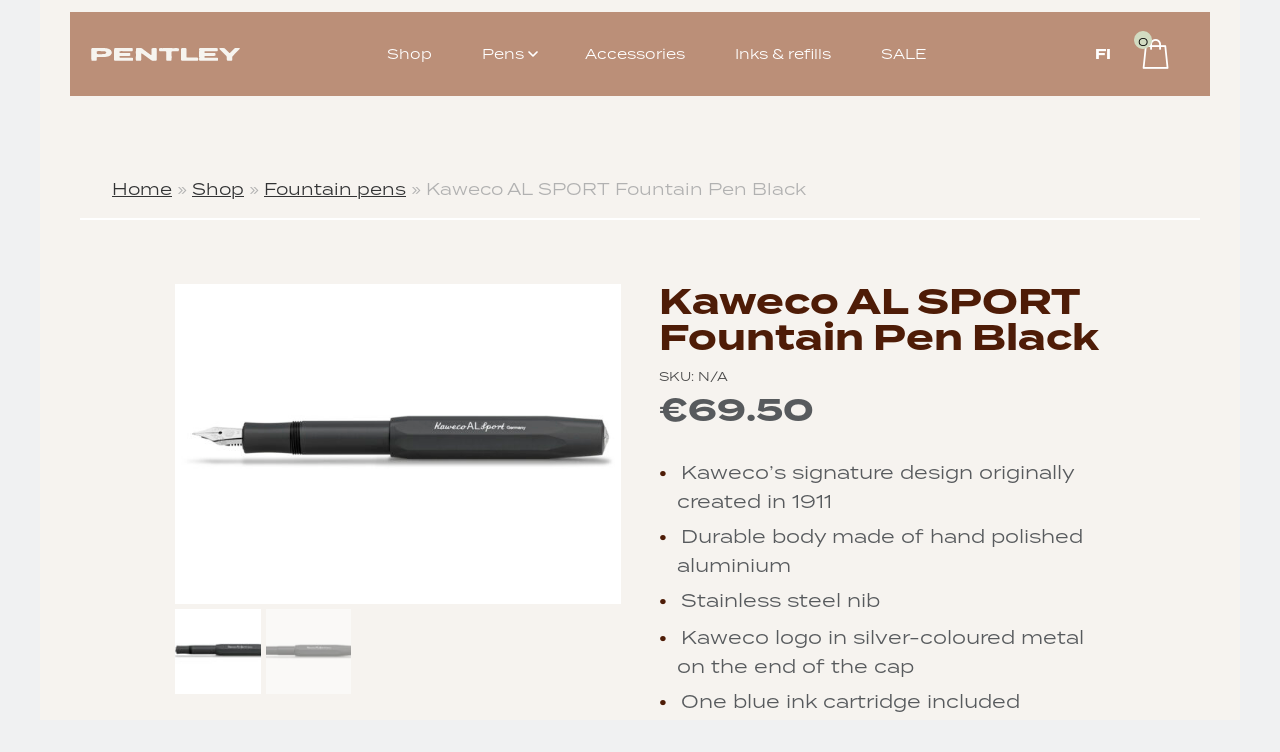

--- FILE ---
content_type: text/html; charset=UTF-8
request_url: https://pentley.fi/en/product/kaweco-al-sport-fountain-pen-black/
body_size: 26721
content:
<!doctype html>
<html lang="en-US">
<head>
    <!-- Pentley stationary -->
	<meta charset="UTF-8">
	<meta name="viewport" content="width=device-width, initial-scale=1, maximum-scale=1">
    <meta name="google-site-verification" content="skyzcT9LahzVnvT2bAk9dd55aCchIOX-_6MuEFzsQTs" />
    <link rel="stylesheet" href="https://use.typekit.net/rzp7izn.css">
	<link rel="profile" href="https://gmpg.org/xfn/11">
	<meta name='robots' content='index, follow, max-image-preview:large, max-snippet:-1, max-video-preview:-1' />

	<!-- This site is optimized with the Yoast SEO plugin v26.8 - https://yoast.com/product/yoast-seo-wordpress/ -->
	<link rel="canonical" href="https://pentley.fi/en/product/kaweco-al-sport-fountain-pen-black/" />
	<meta property="og:locale" content="en_US" />
	<meta property="og:type" content="article" />
	<meta property="og:title" content="Kaweco AL SPORT Fountain Pen Black - Pentley |&nbsp;Largest selection of Kaweco pens |" />
	<meta property="og:description" content="Kaweco’s signature design originally created in 1911  Durable body made of hand polished aluminium  Stainless steel nib  Kaweco logo in silver-coloured metal on the end of the cap  One blue ink cartridge included  Comes in a tin gift box  Length posted 13,3 cm, closed 10,8 cm" />
	<meta property="og:url" content="https://pentley.fi/en/product/kaweco-al-sport-fountain-pen-black/" />
	<meta property="og:site_name" content="Pentley |&nbsp;Largest selection of Kaweco pens |" />
	<meta property="article:publisher" content="https://www.facebook.com/pentleyshop" />
	<meta property="article:modified_time" content="2025-11-27T14:43:23+00:00" />
	<meta property="og:image" content="https://pentley.fi/wp-content/uploads/2022/09/Kaweco_AL_FP_Black_web_s.jpg" />
	<meta property="og:image:width" content="1200" />
	<meta property="og:image:height" content="860" />
	<meta property="og:image:type" content="image/jpeg" />
	<meta name="twitter:card" content="summary_large_image" />
	<script type="application/ld+json" class="yoast-schema-graph">{"@context":"https://schema.org","@graph":[{"@type":"WebPage","@id":"https://pentley.fi/en/product/kaweco-al-sport-fountain-pen-black/","url":"https://pentley.fi/en/product/kaweco-al-sport-fountain-pen-black/","name":"Kaweco AL SPORT Fountain Pen Black - Pentley |&nbsp;Largest selection of Kaweco pens |","isPartOf":{"@id":"https://pentley.fi/en/#website"},"primaryImageOfPage":{"@id":"https://pentley.fi/en/product/kaweco-al-sport-fountain-pen-black/#primaryimage"},"image":{"@id":"https://pentley.fi/en/product/kaweco-al-sport-fountain-pen-black/#primaryimage"},"thumbnailUrl":"https://pentley.fi/wp-content/uploads/2022/09/Kaweco_AL_FP_Black_web_s.jpg","datePublished":"2022-09-27T18:16:56+00:00","dateModified":"2025-11-27T14:43:23+00:00","breadcrumb":{"@id":"https://pentley.fi/en/product/kaweco-al-sport-fountain-pen-black/#breadcrumb"},"inLanguage":"en-US","potentialAction":[{"@type":"ReadAction","target":["https://pentley.fi/en/product/kaweco-al-sport-fountain-pen-black/"]}]},{"@type":"ImageObject","inLanguage":"en-US","@id":"https://pentley.fi/en/product/kaweco-al-sport-fountain-pen-black/#primaryimage","url":"https://pentley.fi/wp-content/uploads/2022/09/Kaweco_AL_FP_Black_web_s.jpg","contentUrl":"https://pentley.fi/wp-content/uploads/2022/09/Kaweco_AL_FP_Black_web_s.jpg","width":1200,"height":860},{"@type":"BreadcrumbList","@id":"https://pentley.fi/en/product/kaweco-al-sport-fountain-pen-black/#breadcrumb","itemListElement":[{"@type":"ListItem","position":1,"name":"Home","item":"https://pentley.fi/en/"},{"@type":"ListItem","position":2,"name":"Shop","item":"https://pentley.fi/en/shop/"},{"@type":"ListItem","position":3,"name":"Fountain pens","item":"https://pentley.fi/en/category/fountain-pens/"},{"@type":"ListItem","position":4,"name":"Kaweco AL SPORT Fountain Pen Black"}]},{"@type":"WebSite","@id":"https://pentley.fi/en/#website","url":"https://pentley.fi/en/","name":"Pentley - Suurin valikoima Kaweco-kynia","description":"","publisher":{"@id":"https://pentley.fi/en/#organization"},"potentialAction":[{"@type":"SearchAction","target":{"@type":"EntryPoint","urlTemplate":"https://pentley.fi/en/?s={search_term_string}"},"query-input":{"@type":"PropertyValueSpecification","valueRequired":true,"valueName":"search_term_string"}}],"inLanguage":"en-US"},{"@type":"Organization","@id":"https://pentley.fi/en/#organization","name":"Pentley | Suurin valikoima Kaweco-kyniä |","url":"https://pentley.fi/en/","logo":{"@type":"ImageObject","inLanguage":"en-US","@id":"https://pentley.fi/en/#/schema/logo/image/","url":null,"contentUrl":null,"width":"1024","height":"1024","caption":"Pentley | Suurin valikoima Kaweco-kyniä |"},"image":{"@id":"https://pentley.fi/en/#/schema/logo/image/"},"sameAs":["https://www.facebook.com/pentleyshop","https://instagram.com/pentleyshop"]}]}</script>
	<!-- / Yoast SEO plugin. -->


<link rel="alternate" title="oEmbed (JSON)" type="application/json+oembed" href="https://pentley.fi/en/wp-json/oembed/1.0/embed?url=https%3A%2F%2Fpentley.fi%2Fen%2Fproduct%2Fkaweco-al-sport-fountain-pen-black%2F" />
<link rel="alternate" title="oEmbed (XML)" type="text/xml+oembed" href="https://pentley.fi/en/wp-json/oembed/1.0/embed?url=https%3A%2F%2Fpentley.fi%2Fen%2Fproduct%2Fkaweco-al-sport-fountain-pen-black%2F&#038;format=xml" />
<style id='wp-img-auto-sizes-contain-inline-css' type='text/css'>
img:is([sizes=auto i],[sizes^="auto," i]){contain-intrinsic-size:3000px 1500px}
/*# sourceURL=wp-img-auto-sizes-contain-inline-css */
</style>
<link rel='stylesheet' id='makecommerceblocks-css' href='https://pentley.fi/wp-content/plugins/makecommerce/payment/gateway/woocommerce/blocks/css/makecommerceblocks.css?ver=6.9' type='text/css' media='all' />
<style id='wp-emoji-styles-inline-css' type='text/css'>

	img.wp-smiley, img.emoji {
		display: inline !important;
		border: none !important;
		box-shadow: none !important;
		height: 1em !important;
		width: 1em !important;
		margin: 0 0.07em !important;
		vertical-align: -0.1em !important;
		background: none !important;
		padding: 0 !important;
	}
/*# sourceURL=wp-emoji-styles-inline-css */
</style>
<link rel='stylesheet' id='wp-block-library-css' href='https://pentley.fi/wp-includes/css/dist/block-library/style.min.css?ver=6.9' type='text/css' media='all' />
<link rel='stylesheet' id='wc-blocks-style-css' href='https://pentley.fi/wp-content/plugins/woocommerce/assets/client/blocks/wc-blocks.css?ver=wc-10.4.3' type='text/css' media='all' />
<style id='global-styles-inline-css' type='text/css'>
:root{--wp--preset--aspect-ratio--square: 1;--wp--preset--aspect-ratio--4-3: 4/3;--wp--preset--aspect-ratio--3-4: 3/4;--wp--preset--aspect-ratio--3-2: 3/2;--wp--preset--aspect-ratio--2-3: 2/3;--wp--preset--aspect-ratio--16-9: 16/9;--wp--preset--aspect-ratio--9-16: 9/16;--wp--preset--color--black: #000000;--wp--preset--color--cyan-bluish-gray: #abb8c3;--wp--preset--color--white: #ffffff;--wp--preset--color--pale-pink: #f78da7;--wp--preset--color--vivid-red: #cf2e2e;--wp--preset--color--luminous-vivid-orange: #ff6900;--wp--preset--color--luminous-vivid-amber: #fcb900;--wp--preset--color--light-green-cyan: #7bdcb5;--wp--preset--color--vivid-green-cyan: #00d084;--wp--preset--color--pale-cyan-blue: #8ed1fc;--wp--preset--color--vivid-cyan-blue: #0693e3;--wp--preset--color--vivid-purple: #9b51e0;--wp--preset--gradient--vivid-cyan-blue-to-vivid-purple: linear-gradient(135deg,rgb(6,147,227) 0%,rgb(155,81,224) 100%);--wp--preset--gradient--light-green-cyan-to-vivid-green-cyan: linear-gradient(135deg,rgb(122,220,180) 0%,rgb(0,208,130) 100%);--wp--preset--gradient--luminous-vivid-amber-to-luminous-vivid-orange: linear-gradient(135deg,rgb(252,185,0) 0%,rgb(255,105,0) 100%);--wp--preset--gradient--luminous-vivid-orange-to-vivid-red: linear-gradient(135deg,rgb(255,105,0) 0%,rgb(207,46,46) 100%);--wp--preset--gradient--very-light-gray-to-cyan-bluish-gray: linear-gradient(135deg,rgb(238,238,238) 0%,rgb(169,184,195) 100%);--wp--preset--gradient--cool-to-warm-spectrum: linear-gradient(135deg,rgb(74,234,220) 0%,rgb(151,120,209) 20%,rgb(207,42,186) 40%,rgb(238,44,130) 60%,rgb(251,105,98) 80%,rgb(254,248,76) 100%);--wp--preset--gradient--blush-light-purple: linear-gradient(135deg,rgb(255,206,236) 0%,rgb(152,150,240) 100%);--wp--preset--gradient--blush-bordeaux: linear-gradient(135deg,rgb(254,205,165) 0%,rgb(254,45,45) 50%,rgb(107,0,62) 100%);--wp--preset--gradient--luminous-dusk: linear-gradient(135deg,rgb(255,203,112) 0%,rgb(199,81,192) 50%,rgb(65,88,208) 100%);--wp--preset--gradient--pale-ocean: linear-gradient(135deg,rgb(255,245,203) 0%,rgb(182,227,212) 50%,rgb(51,167,181) 100%);--wp--preset--gradient--electric-grass: linear-gradient(135deg,rgb(202,248,128) 0%,rgb(113,206,126) 100%);--wp--preset--gradient--midnight: linear-gradient(135deg,rgb(2,3,129) 0%,rgb(40,116,252) 100%);--wp--preset--font-size--small: 13px;--wp--preset--font-size--medium: 20px;--wp--preset--font-size--large: 36px;--wp--preset--font-size--x-large: 42px;--wp--preset--spacing--20: 0.44rem;--wp--preset--spacing--30: 0.67rem;--wp--preset--spacing--40: 1rem;--wp--preset--spacing--50: 1.5rem;--wp--preset--spacing--60: 2.25rem;--wp--preset--spacing--70: 3.38rem;--wp--preset--spacing--80: 5.06rem;--wp--preset--shadow--natural: 6px 6px 9px rgba(0, 0, 0, 0.2);--wp--preset--shadow--deep: 12px 12px 50px rgba(0, 0, 0, 0.4);--wp--preset--shadow--sharp: 6px 6px 0px rgba(0, 0, 0, 0.2);--wp--preset--shadow--outlined: 6px 6px 0px -3px rgb(255, 255, 255), 6px 6px rgb(0, 0, 0);--wp--preset--shadow--crisp: 6px 6px 0px rgb(0, 0, 0);}:where(.is-layout-flex){gap: 0.5em;}:where(.is-layout-grid){gap: 0.5em;}body .is-layout-flex{display: flex;}.is-layout-flex{flex-wrap: wrap;align-items: center;}.is-layout-flex > :is(*, div){margin: 0;}body .is-layout-grid{display: grid;}.is-layout-grid > :is(*, div){margin: 0;}:where(.wp-block-columns.is-layout-flex){gap: 2em;}:where(.wp-block-columns.is-layout-grid){gap: 2em;}:where(.wp-block-post-template.is-layout-flex){gap: 1.25em;}:where(.wp-block-post-template.is-layout-grid){gap: 1.25em;}.has-black-color{color: var(--wp--preset--color--black) !important;}.has-cyan-bluish-gray-color{color: var(--wp--preset--color--cyan-bluish-gray) !important;}.has-white-color{color: var(--wp--preset--color--white) !important;}.has-pale-pink-color{color: var(--wp--preset--color--pale-pink) !important;}.has-vivid-red-color{color: var(--wp--preset--color--vivid-red) !important;}.has-luminous-vivid-orange-color{color: var(--wp--preset--color--luminous-vivid-orange) !important;}.has-luminous-vivid-amber-color{color: var(--wp--preset--color--luminous-vivid-amber) !important;}.has-light-green-cyan-color{color: var(--wp--preset--color--light-green-cyan) !important;}.has-vivid-green-cyan-color{color: var(--wp--preset--color--vivid-green-cyan) !important;}.has-pale-cyan-blue-color{color: var(--wp--preset--color--pale-cyan-blue) !important;}.has-vivid-cyan-blue-color{color: var(--wp--preset--color--vivid-cyan-blue) !important;}.has-vivid-purple-color{color: var(--wp--preset--color--vivid-purple) !important;}.has-black-background-color{background-color: var(--wp--preset--color--black) !important;}.has-cyan-bluish-gray-background-color{background-color: var(--wp--preset--color--cyan-bluish-gray) !important;}.has-white-background-color{background-color: var(--wp--preset--color--white) !important;}.has-pale-pink-background-color{background-color: var(--wp--preset--color--pale-pink) !important;}.has-vivid-red-background-color{background-color: var(--wp--preset--color--vivid-red) !important;}.has-luminous-vivid-orange-background-color{background-color: var(--wp--preset--color--luminous-vivid-orange) !important;}.has-luminous-vivid-amber-background-color{background-color: var(--wp--preset--color--luminous-vivid-amber) !important;}.has-light-green-cyan-background-color{background-color: var(--wp--preset--color--light-green-cyan) !important;}.has-vivid-green-cyan-background-color{background-color: var(--wp--preset--color--vivid-green-cyan) !important;}.has-pale-cyan-blue-background-color{background-color: var(--wp--preset--color--pale-cyan-blue) !important;}.has-vivid-cyan-blue-background-color{background-color: var(--wp--preset--color--vivid-cyan-blue) !important;}.has-vivid-purple-background-color{background-color: var(--wp--preset--color--vivid-purple) !important;}.has-black-border-color{border-color: var(--wp--preset--color--black) !important;}.has-cyan-bluish-gray-border-color{border-color: var(--wp--preset--color--cyan-bluish-gray) !important;}.has-white-border-color{border-color: var(--wp--preset--color--white) !important;}.has-pale-pink-border-color{border-color: var(--wp--preset--color--pale-pink) !important;}.has-vivid-red-border-color{border-color: var(--wp--preset--color--vivid-red) !important;}.has-luminous-vivid-orange-border-color{border-color: var(--wp--preset--color--luminous-vivid-orange) !important;}.has-luminous-vivid-amber-border-color{border-color: var(--wp--preset--color--luminous-vivid-amber) !important;}.has-light-green-cyan-border-color{border-color: var(--wp--preset--color--light-green-cyan) !important;}.has-vivid-green-cyan-border-color{border-color: var(--wp--preset--color--vivid-green-cyan) !important;}.has-pale-cyan-blue-border-color{border-color: var(--wp--preset--color--pale-cyan-blue) !important;}.has-vivid-cyan-blue-border-color{border-color: var(--wp--preset--color--vivid-cyan-blue) !important;}.has-vivid-purple-border-color{border-color: var(--wp--preset--color--vivid-purple) !important;}.has-vivid-cyan-blue-to-vivid-purple-gradient-background{background: var(--wp--preset--gradient--vivid-cyan-blue-to-vivid-purple) !important;}.has-light-green-cyan-to-vivid-green-cyan-gradient-background{background: var(--wp--preset--gradient--light-green-cyan-to-vivid-green-cyan) !important;}.has-luminous-vivid-amber-to-luminous-vivid-orange-gradient-background{background: var(--wp--preset--gradient--luminous-vivid-amber-to-luminous-vivid-orange) !important;}.has-luminous-vivid-orange-to-vivid-red-gradient-background{background: var(--wp--preset--gradient--luminous-vivid-orange-to-vivid-red) !important;}.has-very-light-gray-to-cyan-bluish-gray-gradient-background{background: var(--wp--preset--gradient--very-light-gray-to-cyan-bluish-gray) !important;}.has-cool-to-warm-spectrum-gradient-background{background: var(--wp--preset--gradient--cool-to-warm-spectrum) !important;}.has-blush-light-purple-gradient-background{background: var(--wp--preset--gradient--blush-light-purple) !important;}.has-blush-bordeaux-gradient-background{background: var(--wp--preset--gradient--blush-bordeaux) !important;}.has-luminous-dusk-gradient-background{background: var(--wp--preset--gradient--luminous-dusk) !important;}.has-pale-ocean-gradient-background{background: var(--wp--preset--gradient--pale-ocean) !important;}.has-electric-grass-gradient-background{background: var(--wp--preset--gradient--electric-grass) !important;}.has-midnight-gradient-background{background: var(--wp--preset--gradient--midnight) !important;}.has-small-font-size{font-size: var(--wp--preset--font-size--small) !important;}.has-medium-font-size{font-size: var(--wp--preset--font-size--medium) !important;}.has-large-font-size{font-size: var(--wp--preset--font-size--large) !important;}.has-x-large-font-size{font-size: var(--wp--preset--font-size--x-large) !important;}
/*# sourceURL=global-styles-inline-css */
</style>

<style id='classic-theme-styles-inline-css' type='text/css'>
/*! This file is auto-generated */
.wp-block-button__link{color:#fff;background-color:#32373c;border-radius:9999px;box-shadow:none;text-decoration:none;padding:calc(.667em + 2px) calc(1.333em + 2px);font-size:1.125em}.wp-block-file__button{background:#32373c;color:#fff;text-decoration:none}
/*# sourceURL=/wp-includes/css/classic-themes.min.css */
</style>
<link rel='stylesheet' id='fgf-frontend-css' href='https://pentley.fi/wp-content/plugins/free-gifts-for-woocommerce/assets/css/frontend.css?ver=12.5.0' type='text/css' media='all' />
<link rel='stylesheet' id='owl-carousel-css' href='https://pentley.fi/wp-content/plugins/free-gifts-for-woocommerce/assets/css/owl.carousel.min.css?ver=12.5.0' type='text/css' media='all' />
<link rel='stylesheet' id='fgf-owl-carousel-css' href='https://pentley.fi/wp-content/plugins/free-gifts-for-woocommerce/assets/css/owl-carousel-enhanced.css?ver=12.5.0' type='text/css' media='all' />
<link rel='stylesheet' id='lightcase-css' href='https://pentley.fi/wp-content/plugins/free-gifts-for-woocommerce/assets/css/lightcase.min.css?ver=12.5.0' type='text/css' media='all' />
<link rel='stylesheet' id='woof-css' href='https://pentley.fi/wp-content/plugins/woocommerce-products-filter/css/front.css?ver=1.3.7.4' type='text/css' media='all' />
<style id='woof-inline-css' type='text/css'>

.woof_products_top_panel li span, .woof_products_top_panel2 li span{background: url(https://pentley.fi/wp-content/plugins/woocommerce-products-filter/img/delete.png);background-size: 14px 14px;background-repeat: no-repeat;background-position: right;}
.woof_edit_view{
                    display: none;
                }
/*# sourceURL=woof-inline-css */
</style>
<link rel='stylesheet' id='chosen-drop-down-css' href='https://pentley.fi/wp-content/plugins/woocommerce-products-filter/js/chosen/chosen.min.css?ver=1.3.7.4' type='text/css' media='all' />
<link rel='stylesheet' id='icheck-jquery-color-flat-css' href='https://pentley.fi/wp-content/plugins/woocommerce-products-filter/js/icheck/skins/flat/_all.css?ver=1.3.7.4' type='text/css' media='all' />
<link rel='stylesheet' id='icheck-jquery-color-square-css' href='https://pentley.fi/wp-content/plugins/woocommerce-products-filter/js/icheck/skins/square/_all.css?ver=1.3.7.4' type='text/css' media='all' />
<link rel='stylesheet' id='icheck-jquery-color-minimal-css' href='https://pentley.fi/wp-content/plugins/woocommerce-products-filter/js/icheck/skins/minimal/_all.css?ver=1.3.7.4' type='text/css' media='all' />
<link rel='stylesheet' id='woof_by_author_html_items-css' href='https://pentley.fi/wp-content/plugins/woocommerce-products-filter/ext/by_author/css/by_author.css?ver=1.3.7.4' type='text/css' media='all' />
<link rel='stylesheet' id='woof_by_instock_html_items-css' href='https://pentley.fi/wp-content/plugins/woocommerce-products-filter/ext/by_instock/css/by_instock.css?ver=1.3.7.4' type='text/css' media='all' />
<link rel='stylesheet' id='woof_by_onsales_html_items-css' href='https://pentley.fi/wp-content/plugins/woocommerce-products-filter/ext/by_onsales/css/by_onsales.css?ver=1.3.7.4' type='text/css' media='all' />
<link rel='stylesheet' id='woof_by_text_html_items-css' href='https://pentley.fi/wp-content/plugins/woocommerce-products-filter/ext/by_text/assets/css/front.css?ver=1.3.7.4' type='text/css' media='all' />
<link rel='stylesheet' id='woof_label_html_items-css' href='https://pentley.fi/wp-content/plugins/woocommerce-products-filter/ext/label/css/html_types/label.css?ver=1.3.7.4' type='text/css' media='all' />
<link rel='stylesheet' id='woof_select_radio_check_html_items-css' href='https://pentley.fi/wp-content/plugins/woocommerce-products-filter/ext/select_radio_check/css/html_types/select_radio_check.css?ver=1.3.7.4' type='text/css' media='all' />
<link rel='stylesheet' id='woof_sd_html_items_checkbox-css' href='https://pentley.fi/wp-content/plugins/woocommerce-products-filter/ext/smart_designer/css/elements/checkbox.css?ver=1.3.7.4' type='text/css' media='all' />
<link rel='stylesheet' id='woof_sd_html_items_radio-css' href='https://pentley.fi/wp-content/plugins/woocommerce-products-filter/ext/smart_designer/css/elements/radio.css?ver=1.3.7.4' type='text/css' media='all' />
<link rel='stylesheet' id='woof_sd_html_items_switcher-css' href='https://pentley.fi/wp-content/plugins/woocommerce-products-filter/ext/smart_designer/css/elements/switcher.css?ver=1.3.7.4' type='text/css' media='all' />
<link rel='stylesheet' id='woof_sd_html_items_color-css' href='https://pentley.fi/wp-content/plugins/woocommerce-products-filter/ext/smart_designer/css/elements/color.css?ver=1.3.7.4' type='text/css' media='all' />
<link rel='stylesheet' id='woof_sd_html_items_tooltip-css' href='https://pentley.fi/wp-content/plugins/woocommerce-products-filter/ext/smart_designer/css/tooltip.css?ver=1.3.7.4' type='text/css' media='all' />
<link rel='stylesheet' id='woof_sd_html_items_front-css' href='https://pentley.fi/wp-content/plugins/woocommerce-products-filter/ext/smart_designer/css/front.css?ver=1.3.7.4' type='text/css' media='all' />
<link rel='stylesheet' id='woof-switcher23-css' href='https://pentley.fi/wp-content/plugins/woocommerce-products-filter/css/switcher.css?ver=1.3.7.4' type='text/css' media='all' />
<link rel='stylesheet' id='photoswipe-css' href='https://pentley.fi/wp-content/plugins/woocommerce/assets/css/photoswipe/photoswipe.min.css?ver=10.4.3' type='text/css' media='all' />
<link rel='stylesheet' id='photoswipe-default-skin-css' href='https://pentley.fi/wp-content/plugins/woocommerce/assets/css/photoswipe/default-skin/default-skin.min.css?ver=10.4.3' type='text/css' media='all' />
<link rel='stylesheet' id='woocommerce-layout-css' href='https://pentley.fi/wp-content/plugins/woocommerce/assets/css/woocommerce-layout.css?ver=10.4.3' type='text/css' media='all' />
<link rel='stylesheet' id='woocommerce-smallscreen-css' href='https://pentley.fi/wp-content/plugins/woocommerce/assets/css/woocommerce-smallscreen.css?ver=10.4.3' type='text/css' media='only screen and (max-width: 768px)' />
<link rel='stylesheet' id='woocommerce-general-css' href='https://pentley.fi/wp-content/plugins/woocommerce/assets/css/woocommerce.css?ver=10.4.3' type='text/css' media='all' />
<style id='woocommerce-inline-inline-css' type='text/css'>
.woocommerce form .form-row .required { visibility: visible; }
/*# sourceURL=woocommerce-inline-inline-css */
</style>
<link rel='stylesheet' id='wpml-legacy-horizontal-list-0-css' href='https://pentley.fi/wp-content/plugins/sitepress-multilingual-cms/templates/language-switchers/legacy-list-horizontal/style.min.css?ver=1' type='text/css' media='all' />
<link rel='stylesheet' id='fdoe-order-font-1-css' href='https://pentley.fi/wp-content/plugins/order-table-for-woocommerce/assets/fontawesome/css/fontawesome.min.css?ver=6.9' type='text/css' media='all' />
<link rel='stylesheet' id='fdoe-order-font-2-css' href='https://pentley.fi/wp-content/plugins/order-table-for-woocommerce/assets/fontawesome/css/solid.min.css?ver=6.9' type='text/css' media='all' />
<link rel='stylesheet' id='fdoe-order-boot-css-css' href='https://pentley.fi/wp-content/plugins/order-table-for-woocommerce/assets/bootstrap/css/bootstrap.min.css?ver=6.9' type='text/css' media='all' />
<link rel='stylesheet' id='yith_wccl_frontend-css' href='https://pentley.fi/wp-content/plugins/yith-woocommerce-color-label-variations-premium/assets/css/yith-wccl.css?ver=3.14.0' type='text/css' media='all' />
<style id='yith_wccl_frontend-inline-css' type='text/css'>
:root{
	--yith-wccl-tooltip-colors_background: #448a85;
	--yith-wccl-tooltip-colors_text-color: #ffffff;
	--yith-wccl-form-colors_border: #ffffff;
	--yith-wccl-form-colors_accent: #448a85;
	--yith-wccl-form-colors-accent-hover: rgba(68,138,133,0.4);
	--yith-wccl-customization-color-swatches-size: 25px;
	--yith-wccl-customization-color-swatches-border-radius: 25px;
	--yith-wccl-customization-option-border-radius: 25px;
}
/*# sourceURL=yith_wccl_frontend-inline-css */
</style>
<link rel='stylesheet' id='select2-css' href='https://pentley.fi/wp-content/plugins/woocommerce/assets/css/select2.css?ver=10.4.3' type='text/css' media='all' />
<link rel='stylesheet' id='xoo-wsc-fonts-css' href='https://pentley.fi/wp-content/plugins/woocommerce-side-cart-premium/assets/css/xoo-wsc-fonts.css?ver=3.0' type='text/css' media='all' />
<link rel='stylesheet' id='xoo-wsc-style-css' href='https://pentley.fi/wp-content/plugins/woocommerce-side-cart-premium/assets/css/xoo-wsc-style.css?ver=3.0' type='text/css' media='all' />
<style id='xoo-wsc-style-inline-css' type='text/css'>

.xoo-wsc-sp-left-col img{
	max-width: 80px;
}

.xoo-wsc-sp-right-col{
	font-size: 14px;
}

.xoo-wsc-sp-container{
	background-color: #eee;
}


 

.xoo-wsc-footer{
	background-color: #ffffff;
	color: #000000;
	padding: 10px;
}

.xoo-wsc-footer, .xoo-wsc-footer a, .xoo-wsc-footer .amount{
	font-size: 14px;
}

.xoo-wsc-ft-buttons-cont{
	grid-template-columns: auto;
}

.xoo-wsc-basket{
	bottom: 12px;
	right: 0px;
	background-color: #ffffff;
	color: #000000;
	box-shadow: 0 1px 4px 0;
}

.xoo-wsc-items-count{
	top: -15px;
	left: -15px;
}

.xoo-wsc-items-count, .xoo-wsc-sc-count{
	background-color: #000000;
	color: #ffffff;
}

.xoo-wsc-container, .xoo-wsc-slider{
	max-width: 350px;
	right: -350px;
	top: 0;bottom: 0;
	bottom: 0;
	font-family: }


.xoo-wsc-cart-active .xoo-wsc-container, .xoo-wsc-slider-active .xoo-wsc-slider{
	right: 0;
}

.xoo-wsc-cart-active .xoo-wsc-basket{
	right: 350px;
}

.xoo-wsc-slider{
	right: -350px;
}

span.xoo-wsch-close {
    font-size: 16px;
    right: 10px;
}

.xoo-wsch-top{
	justify-content: center;
}

.xoo-wsch-text{
	font-size: 20px;
}

.xoo-wsc-header{
	color: #000000;
	background-color: #ffffff;
}

.xoo-wsc-sb-bar > span{
	background-color: #1e73be;
}

.xoo-wsc-body{
	background-color: #ffffff;
}

.xoo-wsc-body, .xoo-wsc-body span.amount, .xoo-wsc-body a{
	font-size: 14px;
	color: #000000;
}

.xoo-wsc-product{
	padding: 20px 15px;
}

.xoo-wsc-img-col{
	width: 35%;
}
.xoo-wsc-sum-col{
	width: 65%;
}

.xoo-wsc-sum-col{
	justify-content: center;
}

/***** Quantity *****/

.xoo-wsc-qty-box{
	max-width: 75px;
}

.xoo-wsc-qty-box.xoo-wsc-qtb-square{
	border-color: #000000;
}

input[type="number"].xoo-wsc-qty{
	border-color: #000000;
	background-color: #ffffff;
	color: #000000;
	height: 28px;
	line-height: 28px;
}

input[type="number"].xoo-wsc-qty, .xoo-wsc-qtb-square{
	border-width: 1px;
	border-style: solid;
}
.xoo-wsc-chng{
	background-color: #ffffff;
	color: #000000;
}
/*# sourceURL=xoo-wsc-style-inline-css */
</style>
<link rel='stylesheet' id='theme-css-css' href='https://pentley.fi/wp-content/themes/pentley/build/bundle.css?ver=fb611591' type='text/css' media='all' />
<link rel='stylesheet' id='wwp_single_product_page_css-css' href='https://pentley.fi/wp-content/plugins/woocommerce-wholesale-prices/css/frontend/product/wwp-single-product-page.css?ver=2.2.5' type='text/css' media='all' />
<link rel='stylesheet' id='otfw-quantity-increment-css' href='https://pentley.fi/wp-content/plugins/order-table-for-woocommerce/assets/css/increment-buttons.css?ver=6.9' type='text/css' media='all' />
<link rel='stylesheet' id='otfw-order-css' href='https://pentley.fi/wp-content/plugins/order-table-for-woocommerce/assets/css/style.min.css?ver=6.9' type='text/css' media='all' />
<link rel='stylesheet' id='otfw-order-skin1-css' href='https://pentley.fi/wp-content/plugins/order-table-for-woocommerce/assets/css/style-skin1.min.css?ver=6.9' type='text/css' media='all' />
<script type="text/template" id="tmpl-variation-template">
	<div class="woocommerce-variation-description">{{{ data.variation.variation_description }}}</div>
	<div class="woocommerce-variation-price">{{{ data.variation.price_html }}}</div>
	<div class="woocommerce-variation-availability">{{{ data.variation.availability_html }}}</div>
</script>
<script type="text/template" id="tmpl-unavailable-variation-template">
	<p role="alert">Sorry, this product is unavailable. Please choose a different combination.</p>
</script>
<script type="text/javascript" id="wpml-cookie-js-extra">
/* <![CDATA[ */
var wpml_cookies = {"wp-wpml_current_language":{"value":"en","expires":1,"path":"/"}};
var wpml_cookies = {"wp-wpml_current_language":{"value":"en","expires":1,"path":"/"}};
//# sourceURL=wpml-cookie-js-extra
/* ]]> */
</script>
<script type="text/javascript" src="https://pentley.fi/wp-content/plugins/sitepress-multilingual-cms/res/js/cookies/language-cookie.js?ver=486900" id="wpml-cookie-js" defer="defer" data-wp-strategy="defer"></script>
<script type="text/javascript" id="woof-husky-js-extra">
/* <![CDATA[ */
var woof_husky_txt = {"ajax_url":"https://pentley.fi/wp-admin/admin-ajax.php","plugin_uri":"https://pentley.fi/wp-content/plugins/woocommerce-products-filter/ext/by_text/","loader":"https://pentley.fi/wp-content/plugins/woocommerce-products-filter/ext/by_text/assets/img/ajax-loader.gif","not_found":"Nothing found!","prev":"Prev","next":"Next","site_link":"https://pentley.fi","default_data":{"placeholder":"","behavior":"title_or_content_or_excerpt","search_by_full_word":0,"autocomplete":1,"how_to_open_links":0,"taxonomy_compatibility":0,"sku_compatibility":1,"custom_fields":"","search_desc_variant":0,"view_text_length":10,"min_symbols":3,"max_posts":10,"image":"","notes_for_customer":"","template":"default","max_open_height":300,"page":0}};
//# sourceURL=woof-husky-js-extra
/* ]]> */
</script>
<script type="text/javascript" src="https://pentley.fi/wp-content/plugins/woocommerce-products-filter/ext/by_text/assets/js/husky.js?ver=1.3.7.4" id="woof-husky-js"></script>
<script type="text/javascript" src="https://pentley.fi/wp-includes/js/jquery/jquery.min.js?ver=3.7.1" id="jquery-core-js"></script>
<script type="text/javascript" src="https://pentley.fi/wp-includes/js/jquery/jquery-migrate.min.js?ver=3.4.1" id="jquery-migrate-js"></script>
<script type="text/javascript" src="https://pentley.fi/wp-content/plugins/woocommerce/assets/js/jquery-blockui/jquery.blockUI.min.js?ver=2.7.0-wc.10.4.3" id="wc-jquery-blockui-js" data-wp-strategy="defer"></script>
<script type="text/javascript" id="fgf-frontend-js-extra">
/* <![CDATA[ */
var fgf_frontend_params = {"is_block_cart":"","is_block_checkout":"","gift_products_pagination_nonce":"485fa8b66d","gift_product_nonce":"cf2c0d5608","ajaxurl":"https://pentley.fi/wp-admin/admin-ajax.php","current_page_url":"https://pentley.fi/en/product/kaweco-al-sport-fountain-pen-black/","add_to_cart_link":"https://pentley.fi/en/product/kaweco-al-sport-fountain-pen-black/?fgf_gift_product=%s&fgf_rule_id=%s&fgf_buy_product_id=%s&fgf_coupon_id=%s","ajax_add_to_cart":"yes","quantity_field_enabled":"2","dropdown_add_to_cart_behaviour":"1","dropdown_display_type":"1","add_to_cart_alert_message":"Please select a Gift","force_checkout_type":"1"};
//# sourceURL=fgf-frontend-js-extra
/* ]]> */
</script>
<script type="text/javascript" src="https://pentley.fi/wp-content/plugins/free-gifts-for-woocommerce/assets/js/frontend.js?ver=12.5.0" id="fgf-frontend-js"></script>
<script type="text/javascript" src="https://pentley.fi/wp-content/plugins/free-gifts-for-woocommerce/assets/js/owl.carousel.min.js?ver=12.5.0" id="owl-carousel-js"></script>
<script type="text/javascript" id="fgf-owl-carousel-js-extra">
/* <![CDATA[ */
var fgf_owl_carousel_params = {"desktop_count":"3","tablet_count":"2","mobile_count":"1","item_margin":"10","nav":"true","nav_prev_text":"\u003C","nav_next_text":"\u003E","pagination":"true","item_per_slide":"1","slide_speed":"5000","auto_play":"true"};
//# sourceURL=fgf-owl-carousel-js-extra
/* ]]> */
</script>
<script type="text/javascript" src="https://pentley.fi/wp-content/plugins/free-gifts-for-woocommerce/assets/js/owl-carousel-enhanced.js?ver=12.5.0" id="fgf-owl-carousel-js"></script>
<script type="text/javascript" src="https://pentley.fi/wp-content/plugins/free-gifts-for-woocommerce/assets/js/lightcase.min.js?ver=12.5.0" id="lightcase-js"></script>
<script type="text/javascript" src="https://pentley.fi/wp-content/plugins/free-gifts-for-woocommerce/assets/js/fgf-lightcase-enhanced.js?ver=12.5.0" id="fgf-lightcase-js"></script>
<script type="text/javascript" id="MC_PARCELMACHINE_SEARCHABLE_JS-js-before">
/* <![CDATA[ */
const MC_PARCELMACHINE_SEARCHABLE_JS = [{"placeholder":"-- select parcel machine --"}]
//# sourceURL=MC_PARCELMACHINE_SEARCHABLE_JS-js-before
/* ]]> */
</script>
<script type="text/javascript" src="https://pentley.fi/wp-content/plugins/makecommerce/shipping/js/parcelmachine_searchable.js?ver=1756777770" id="MC_PARCELMACHINE_SEARCHABLE_JS-js"></script>
<script type="text/javascript" src="https://pentley.fi/wp-content/plugins/makecommerce/shipping/js/parcelmachine.js?ver=1756777770" id="MC_PARCELMACHINE_JS-js"></script>
<script type="text/javascript" id="wc-add-to-cart-js-extra">
/* <![CDATA[ */
var wc_add_to_cart_params = {"ajax_url":"/wp-admin/admin-ajax.php?lang=en","wc_ajax_url":"/en/?wc-ajax=%%endpoint%%","i18n_view_cart":"View cart","cart_url":"https://pentley.fi/en/cart/","is_cart":"","cart_redirect_after_add":"no"};
//# sourceURL=wc-add-to-cart-js-extra
/* ]]> */
</script>
<script type="text/javascript" src="https://pentley.fi/wp-content/plugins/woocommerce/assets/js/frontend/add-to-cart.min.js?ver=10.4.3" id="wc-add-to-cart-js" defer="defer" data-wp-strategy="defer"></script>
<script type="text/javascript" src="https://pentley.fi/wp-content/plugins/woocommerce/assets/js/flexslider/jquery.flexslider.min.js?ver=2.7.2-wc.10.4.3" id="wc-flexslider-js" defer="defer" data-wp-strategy="defer"></script>
<script type="text/javascript" src="https://pentley.fi/wp-content/plugins/woocommerce/assets/js/photoswipe/photoswipe.min.js?ver=4.1.1-wc.10.4.3" id="wc-photoswipe-js" defer="defer" data-wp-strategy="defer"></script>
<script type="text/javascript" src="https://pentley.fi/wp-content/plugins/woocommerce/assets/js/photoswipe/photoswipe-ui-default.min.js?ver=4.1.1-wc.10.4.3" id="wc-photoswipe-ui-default-js" defer="defer" data-wp-strategy="defer"></script>
<script type="text/javascript" id="wc-single-product-js-extra">
/* <![CDATA[ */
var wc_single_product_params = {"i18n_required_rating_text":"Please select a rating","i18n_rating_options":["1 of 5 stars","2 of 5 stars","3 of 5 stars","4 of 5 stars","5 of 5 stars"],"i18n_product_gallery_trigger_text":"View full-screen image gallery","review_rating_required":"yes","flexslider":{"rtl":false,"animation":"slide","smoothHeight":true,"directionNav":false,"controlNav":"thumbnails","slideshow":false,"animationSpeed":500,"animationLoop":false,"allowOneSlide":false},"zoom_enabled":"","zoom_options":[],"photoswipe_enabled":"1","photoswipe_options":{"shareEl":false,"closeOnScroll":false,"history":false,"hideAnimationDuration":0,"showAnimationDuration":0},"flexslider_enabled":"1"};
//# sourceURL=wc-single-product-js-extra
/* ]]> */
</script>
<script type="text/javascript" src="https://pentley.fi/wp-content/plugins/woocommerce/assets/js/frontend/single-product.min.js?ver=10.4.3" id="wc-single-product-js" defer="defer" data-wp-strategy="defer"></script>
<script type="text/javascript" src="https://pentley.fi/wp-content/plugins/woocommerce/assets/js/js-cookie/js.cookie.min.js?ver=2.1.4-wc.10.4.3" id="wc-js-cookie-js" defer="defer" data-wp-strategy="defer"></script>
<script type="text/javascript" id="woocommerce-js-extra">
/* <![CDATA[ */
var woocommerce_params = {"ajax_url":"/wp-admin/admin-ajax.php?lang=en","wc_ajax_url":"/en/?wc-ajax=%%endpoint%%","i18n_password_show":"Show password","i18n_password_hide":"Hide password"};
//# sourceURL=woocommerce-js-extra
/* ]]> */
</script>
<script type="text/javascript" src="https://pentley.fi/wp-content/plugins/woocommerce/assets/js/frontend/woocommerce.min.js?ver=10.4.3" id="woocommerce-js" defer="defer" data-wp-strategy="defer"></script>
<script type="text/javascript" src="https://pentley.fi/wp-content/plugins/order-table-for-woocommerce/assets/bootstrap/js/bootstrap.min.js?ver=6.9" id="fdoe-order-boot-js-js"></script>
<script type="text/javascript" src="https://pentley.fi/wp-includes/js/underscore.min.js?ver=1.13.7" id="underscore-js"></script>
<script type="text/javascript" id="wp-util-js-extra">
/* <![CDATA[ */
var _wpUtilSettings = {"ajax":{"url":"/wp-admin/admin-ajax.php"}};
//# sourceURL=wp-util-js-extra
/* ]]> */
</script>
<script type="text/javascript" src="https://pentley.fi/wp-includes/js/wp-util.min.js?ver=6.9" id="wp-util-js"></script>
<script type="text/javascript" id="MC_BLOCKS_SWITCHER-js-before">
/* <![CDATA[ */
const MC_BLOCKS_SWITCHER = {"country":"EE"}
//# sourceURL=MC_BLOCKS_SWITCHER-js-before
/* ]]> */
</script>
<script type="text/javascript" src="https://pentley.fi/wp-content/plugins/makecommerce/payment/gateway/woocommerce/blocks/js/mc_blocks_payment_switcher.js?ver=1756777770" id="MC_BLOCKS_SWITCHER-js"></script>
<link rel="https://api.w.org/" href="https://pentley.fi/en/wp-json/" /><link rel="alternate" title="JSON" type="application/json" href="https://pentley.fi/en/wp-json/wp/v2/product/388" /><link rel="EditURI" type="application/rsd+xml" title="RSD" href="https://pentley.fi/xmlrpc.php?rsd" />
<meta name="generator" content="WordPress 6.9" />
<meta name="generator" content="WooCommerce 10.4.3" />
<link rel='shortlink' href='https://pentley.fi/en/?p=388' />
<meta name="generator" content="WPML ver:4.8.6 stt:1,18;" />
<meta name="wwp" content="yes" />	<noscript><style>.woocommerce-product-gallery{ opacity: 1 !important; }</style></noscript>
	<style>.qib-container input[type='number']:not(#qib_id):not(#qib_id){-moz-appearance:textfield;}.qib-container input[type='number']:not(#qib_id):not(#qib_id)::-webkit-outer-spin-button,.qib-container input[type='number']:not(#qib_id):not(#qib_id)::-webkit-inner-spin-button{-webkit-appearance:none;display:none;margin:0;}form.cart button[type='submit']:not(#qib_id):not(#qib_id),form.cart .qib-container + div:not(#qib_id):not(#qib_id){display:inline-block;margin:0;padding-top:0;padding-bottom:0;float:none;vertical-align:top;text-align:center;}form.cart button[type='submit']:not(#qib_id):not(#qib_id):not(_){line-height:1;}form.cart button[type='submit']:not(#qib_id):not(#qib_id):not(_):not(_){height:35px;text-align:center;}form.cart .qib-container + button[type='submit']:not(#qib_id):not(#qib_id),form.cart .qib-container + div:not(#qib_id):not(#qib_id):not(_){margin-left:1em;}form.cart button[type='submit']:focus:not(#qib_id):not(#qib_id){outline-width:2px;outline-offset:-2px;outline-style:solid;}.qib-container div.quantity:not(#qib_id):not(#qib_id) {float:left;line-height:1;display:inline-block;margin:0;padding:0;border:none;border-radius:0;width:auto;min-height:initial;min-width:initial;max-height:initial;max-width:initial;}.qib-button:not(#qib_id):not(#qib_id){line-height:1;display:inline-block;margin:0;padding:0;box-sizing:border-box;height:35px;width:30px;color:black;background:#e2e2e2;border-color:#cac9c9;float:left;min-height:initial;min-width:initial;max-height:initial;max-width:initial;vertical-align:middle;font-size:16px;letter-spacing:0;border-style:solid;border-width:1px;transition:none;border-radius:0;}.qib-button:focus:not(#qib_id):not(#qib_id) {border:2px #b3b3aa solid;outline:none;}.qib-button:hover:not(#qib_id):not(#qib_id) {background:#d6d5d5;}.qib-container .quantity input.qty:not(#qib_id):not(#qib_id){line-height:1;background:none;text-align:center;vertical-align:middle;margin:0;padding:0;box-sizing:border-box;height:35px;width:45px;min-height:initial;min-width:initial;max-height:initial;max-width:initial;box-shadow:none;font-size:15px;border-style:solid;border-color:#cac9c9;border-width:1px 0;border-radius:0;}.qib-container .quantity input.qty:focus:not(#qib_id):not(#qib_id) {border-color:#cac9c9;outline:none;border-width:2px 1px;border-style:solid;}.woocommerce table.cart td.product-quantity:not(#qib_id):not(#qib_id){white-space:nowrap;}@media (min-width:768px){.woocommerce table.cart td.product-quantity:not(#qib_id):not(#qib_id){text-align:center;}}@media (min-width:768px){.woocommerce table.cart td.product-quantity .qib-container:not(#qib_id):not(#qib_id){display:flex;justify-content:center;}}.qib-container:not(#qib_id):not(#qib_id) {display:inline-block;}.woocommerce-grouped-product-list-item__quantity:not(#qib_id):not(#qib_id){margin:0;padding-left:0;padding-right:0;text-align:left;}.woocommerce-grouped-product-list-item__quantity .qib-container:not(#qib_id):not(#qib_id){display:flex;}.quantity .minus:not(#qib_id):not(#qib_id),.quantity .plus:not(#qib_id):not(#qib_id),.quantity > a:not(#qib_id):not(#qib_id){display:none;}.products.oceanwp-row .qib-container:not(#qib_id):not(#qib_id){margin-bottom:8px;}</style><link rel="icon" href="https://pentley.fi/wp-content/uploads/2022/10/cropped-Screenshot-2022-10-04-at-19.05.43-32x32.png" sizes="32x32" />
<link rel="icon" href="https://pentley.fi/wp-content/uploads/2022/10/cropped-Screenshot-2022-10-04-at-19.05.43-192x192.png" sizes="192x192" />
<link rel="apple-touch-icon" href="https://pentley.fi/wp-content/uploads/2022/10/cropped-Screenshot-2022-10-04-at-19.05.43-180x180.png" />
<meta name="msapplication-TileImage" content="https://pentley.fi/wp-content/uploads/2022/10/cropped-Screenshot-2022-10-04-at-19.05.43-270x270.png" />
		<style type="text/css" id="wp-custom-css">
			.wp-block-button__link:active, .wp-block-button__link:focus, .wp-block-button__link:hover, .wp-block-button__link:visited {
    color: inherit;
}
div[data-key="6bb3ee0ac173f8d03eec055d63ceca86"],
div[data-key="7bade854ac877aee3e428c52eff97d50"],
div[data-key="42c087a4d6dab955e1947f755ee4457f"],
div[data-key="8927fbc549b3f60a3a00c48c0a8b15fe"] {
    order: 5;
}

.xoo-wsc-products {
    display: flex;
    flex-direction: column;
}
.woocommerce-checkout input, .woocommerce-checkout textarea {
      -webkit-appearance: auto!important;
}

.stock-status {
	margin-top:24px;
}
.stock-status h3 {
	font-weight:bold
}		</style>
			<title>Kaweco AL SPORT Fountain Pen Black - Pentley |&nbsp;Largest selection of Kaweco pens |</title>
    <link rel="apple-touch-icon" sizes="180x180" href="https://pentley.fi/wp-content/themes/pentley/assets/favicon/apple-touch-icon.png">
    <link rel="icon" type="image/png" sizes="32x32" href="https://pentley.fi/wp-content/themes/pentley/assets/favicon/favicon-32x32.png">
    <link rel="icon" type="image/png" sizes="16x16" href="https://pentley.fi/wp-content/themes/pentley/assets/favicon/favicon-16x16.png">
    <!-- <link rel="manifest" href="https://pentley.fi/wp-content/themes/pentley/assets/favicon/site.webmanifest"> -->
    <meta name="facebook-domain-verification" content="0ovsfhsq4veaauitq4d7y1f4ivnj93" />
<!-- Google Tag Manager -->
<script>(function(w,d,s,l,i){w[l]=w[l]||[];w[l].push({'gtm.start':
new Date().getTime(),event:'gtm.js'});var f=d.getElementsByTagName(s)[0],
j=d.createElement(s),dl=l!='dataLayer'?'&l='+l:'';j.async=true;j.src=
'https://www.googletagmanager.com/gtm.js?id='+i+dl;f.parentNode.insertBefore(j,f);
})(window,document,'script','dataLayer','GTM-5D763T9');</script>
<!-- End Google Tag Manager -->
<!-- Google tag (gtag.js) -->
<script async src="https://www.googletagmanager.com/gtag/js?id=G-J03ZFM8KDP"></script>
<script>
  window.dataLayer = window.dataLayer || [];
  function gtag(){dataLayer.push(arguments);}
  gtag('js', new Date());

  gtag('config', 'G-J03ZFM8KDP');
</script>
<!-- Hotjar Tracking Code for https://pentley.fi -->
<script>
    (function(h,o,t,j,a,r){
        h.hj=h.hj||function(){(h.hj.q=h.hj.q||[]).push(arguments)};
        h._hjSettings={hjid:3294037,hjsv:6};
        a=o.getElementsByTagName('head')[0];
        r=o.createElement('script');r.async=1;
        r.src=t+h._hjSettings.hjid+j+h._hjSettings.hjsv;
        a.appendChild(r);
    })(window,document,'https://static.hotjar.com/c/hotjar-','.js?sv=');
</script>
<link rel='stylesheet' id='woof_sections_style-css' href='https://pentley.fi/wp-content/plugins/woocommerce-products-filter/ext/sections/css/sections.css?ver=1.3.7.4' type='text/css' media='all' />
<link rel='stylesheet' id='woof_tooltip-css-css' href='https://pentley.fi/wp-content/plugins/woocommerce-products-filter/js/tooltip/css/tooltipster.bundle.min.css?ver=1.3.7.4' type='text/css' media='all' />
<link rel='stylesheet' id='woof_tooltip-css-noir-css' href='https://pentley.fi/wp-content/plugins/woocommerce-products-filter/js/tooltip/css/plugins/tooltipster/sideTip/themes/tooltipster-sideTip-noir.min.css?ver=1.3.7.4' type='text/css' media='all' />
<link rel='stylesheet' id='ion.range-slider-css' href='https://pentley.fi/wp-content/plugins/woocommerce-products-filter/js/ion.range-slider/css/ion.rangeSlider.css?ver=1.3.7.4' type='text/css' media='all' />
<link rel='stylesheet' id='woof-front-builder-css-css' href='https://pentley.fi/wp-content/plugins/woocommerce-products-filter/ext/front_builder/css/front-builder.css?ver=1.3.7.4' type='text/css' media='all' />
<link rel='stylesheet' id='woof-slideout-tab-css-css' href='https://pentley.fi/wp-content/plugins/woocommerce-products-filter/ext/slideout/css/jquery.tabSlideOut.css?ver=1.3.7.4' type='text/css' media='all' />
<link rel='stylesheet' id='woof-slideout-css-css' href='https://pentley.fi/wp-content/plugins/woocommerce-products-filter/ext/slideout/css/slideout.css?ver=1.3.7.4' type='text/css' media='all' />
</head>

<body class="wp-singular product-template-default single single-product postid-388 wp-theme-pentley theme-pentley woocommerce woocommerce-page woocommerce-no-js kaweco-al-sport-fountain-pen-black kategooria_brochure kategooria_fountain-pens kategooria_metal-body">
<!-- Google Tag Manager (noscript) -->
<noscript><iframe src="https://www.googletagmanager.com/ns.html?id=GTM-5D763T9"
height="0" width="0" style="display:none;visibility:hidden"></iframe></noscript>
<!-- End Google Tag Manager (noscript) -->
<div id="page" class="site">
    <!-- <div class="topbar">
        <div class="container">
            <div class="columns is-centered is-marginless">
                <div class="column is-narrow is-paddingless">
                    <p>*Free shipping to Estonia & Finland for orders over 60€* Find your Kaweco <a href="">here</a></p>
                </div>
            </div>
        </div>
    </div> -->
	<header id="masthead" class="site-header">
        <div class="container">
            <div class="columns margin-zero">

                <div class="logo column is-2 is-narrow-mobile">
                    <a href="https://pentley.fi/en/"><img src="https://pentley.fi/wp-content/themes/pentley/assets/logo.svg"></a>
                </div><!-- logo -->

                <div class="nav-col column d-flex has-text-centered">
                    <nav id="site-navigation" class="main-navigation">

                        <div class="column mobile-menu is-hidden-tablet">
							<div class="button_container" id="toggle">
									<span class="top"></span>
									<span class="middle"></span>
									<span class="bottom"></span>
							</div>
							<div class="overlay" id="overlay">
                                <div class="container">
                                    <div class="columns">
                                        <div class="column">
                                            <div class="menu-primary-menu-container"><ul id="primary-menu" class="menu"><li id="menu-item-128" class="menu-item menu-item-type-post_type menu-item-object-page current_page_parent menu-item-128"><a href="https://pentley.fi/en/shop/">Shop</a></li>
<li id="menu-item-129" class="menu-item menu-item-type-custom menu-item-object-custom menu-item-has-children menu-item-129"><a href="#">Pens</a>
<ul class="sub-menu">
	<li id="menu-item-132" class="menu-item menu-item-type-taxonomy menu-item-object-product_cat current-product-ancestor current-menu-parent current-product-parent menu-item-132"><a href="https://pentley.fi/en/category/fountain-pens/">Fountain pens</a></li>
	<li id="menu-item-133" class="menu-item menu-item-type-taxonomy menu-item-object-product_cat menu-item-133"><a href="https://pentley.fi/en/category/gel-rollers-ballpens/">Gel rollers &amp; Ballpens</a></li>
	<li id="menu-item-134" class="menu-item menu-item-type-taxonomy menu-item-object-product_cat menu-item-134"><a href="https://pentley.fi/en/category/mechanical-pencils/">Mechanical Pencils</a></li>
</ul>
</li>
<li id="menu-item-378" class="menu-item menu-item-type-taxonomy menu-item-object-product_cat menu-item-378"><a href="https://pentley.fi/en/category/accessories/">Accessories</a></li>
<li id="menu-item-379" class="menu-item menu-item-type-taxonomy menu-item-object-product_cat menu-item-379"><a href="https://pentley.fi/en/category/inks-refills/">Inks &amp; refills</a></li>
<li id="menu-item-798" class="menu-item menu-item-type-taxonomy menu-item-object-product_cat menu-item-798"><a href="https://pentley.fi/en/category/sale/">SALE</a></li>
</ul></div> 
                                        </div>
                                    </div>
                                </div>
							</div>
						</div><!-- mobile -->

                        <div class="desktop-menu is-hidden-mobile">
                            <div class="menu-primary-menu-container"><ul id="primary-menu" class="menu"><li class="menu-item menu-item-type-post_type menu-item-object-page current_page_parent menu-item-128"><a href="https://pentley.fi/en/shop/">Shop</a></li>
<li class="menu-item menu-item-type-custom menu-item-object-custom menu-item-has-children menu-item-129"><a href="#">Pens</a>
<ul class="sub-menu">
	<li class="menu-item menu-item-type-taxonomy menu-item-object-product_cat current-product-ancestor current-menu-parent current-product-parent menu-item-132"><a href="https://pentley.fi/en/category/fountain-pens/">Fountain pens</a></li>
	<li class="menu-item menu-item-type-taxonomy menu-item-object-product_cat menu-item-133"><a href="https://pentley.fi/en/category/gel-rollers-ballpens/">Gel rollers &amp; Ballpens</a></li>
	<li class="menu-item menu-item-type-taxonomy menu-item-object-product_cat menu-item-134"><a href="https://pentley.fi/en/category/mechanical-pencils/">Mechanical Pencils</a></li>
</ul>
</li>
<li class="menu-item menu-item-type-taxonomy menu-item-object-product_cat menu-item-378"><a href="https://pentley.fi/en/category/accessories/">Accessories</a></li>
<li class="menu-item menu-item-type-taxonomy menu-item-object-product_cat menu-item-379"><a href="https://pentley.fi/en/category/inks-refills/">Inks &amp; refills</a></li>
<li class="menu-item menu-item-type-taxonomy menu-item-object-product_cat menu-item-798"><a href="https://pentley.fi/en/category/sale/">SALE</a></li>
</ul></div>                        </div>

                    </nav><!-- #site-navigation -->
                </div><!-- nav-col -->

                <div class="header-widgets column is-narrow is-flex">
                    <div class="header-language is-hidden-mobile">
                        
<div class="wpml-ls-statics-shortcode_actions wpml-ls wpml-ls-legacy-list-horizontal">
	<ul role="menu"><li class="wpml-ls-slot-shortcode_actions wpml-ls-item wpml-ls-item-fi wpml-ls-first-item wpml-ls-last-item wpml-ls-item-legacy-list-horizontal" role="none">
				<a href="https://pentley.fi/tuote/kaweco-al-sport-taytekyna-black/" class="wpml-ls-link" role="menuitem"  aria-label="Switch to FI" title="Switch to FI" >
                    <span class="wpml-ls-display">FI</span></a>
			</li></ul>
</div>
                    </div>
                    

<div class="xoo-wsc-sc-cont">
	<div class="xoo-wsc-cart-trigger">

		<span class="xoo-wsc-sc-count">0</span>

					<span class="xoo-wsc-sc-bki xoo-wsc-icon-bag2"></span>
		
		<span class="xoo-wsc-sc-subt">
			<span class="woocommerce-Price-amount amount"><bdi><span class="woocommerce-Price-currencySymbol">&euro;</span>0.00</bdi></span>		</span>

		
	</div>
</div>                </div>

            </div><!-- columns -->
	    </div><!-- container -->
    </header><!-- #masthead -->

<div id="content" class="site-content">

<div id="primary" class="content-area">
    <main id="main" class="site-main" role="main">
        <div class="breadcrumbs container is-flex">
            <div class="breadcrumbs-wrap"><p id="breadcrumbs"><span><span><a href="https://pentley.fi/en/">Home</a></span> » <span><a href="https://pentley.fi/en/shop/">Shop</a></span> » <span><a href="https://pentley.fi/en/category/fountain-pens/">Fountain pens</a></span> » <span class="breadcrumb_last" aria-current="page">Kaweco AL SPORT Fountain Pen Black</span></span></p></div>
                                </div> 
        
        <div class="page-content">  
            <div class="container page-wrap">
                <div class="page-content_wrap columns is-centered">
                                                            <div class="column is-10">
                        <div class="woocommerce-notices-wrapper"></div><div id="product-388" class="product type-product post-388 status-publish first outofstock product_cat-brochure product_cat-fountain-pens product_cat-metal-body has-post-thumbnail taxable shipping-taxable purchasable product-type-variable">

	<div class="woocommerce-product-gallery woocommerce-product-gallery--with-images woocommerce-product-gallery--columns-4 images" data-columns="4" style="opacity: 0; transition: opacity .25s ease-in-out;">
	<div class="woocommerce-product-gallery__wrapper">
		<div data-thumb="https://pentley.fi/wp-content/uploads/2022/09/Kaweco_AL_FP_Black_web_s-100x100.jpg" data-thumb-alt="Kaweco AL SPORT Fountain Pen Black" data-thumb-srcset="https://pentley.fi/wp-content/uploads/2022/09/Kaweco_AL_FP_Black_web_s-100x100.jpg 100w, https://pentley.fi/wp-content/uploads/2022/09/Kaweco_AL_FP_Black_web_s-150x150.jpg 150w"  data-thumb-sizes="(max-width: 100px) 100vw, 100px" class="woocommerce-product-gallery__image"><a href="https://pentley.fi/wp-content/uploads/2022/09/Kaweco_AL_FP_Black_web_s.jpg"><img width="600" height="430" src="https://pentley.fi/wp-content/uploads/2022/09/Kaweco_AL_FP_Black_web_s-600x430.jpg" class="wp-post-image" alt="Kaweco AL SPORT Fountain Pen Black" data-caption="" data-src="https://pentley.fi/wp-content/uploads/2022/09/Kaweco_AL_FP_Black_web_s.jpg" data-large_image="https://pentley.fi/wp-content/uploads/2022/09/Kaweco_AL_FP_Black_web_s.jpg" data-large_image_width="1200" data-large_image_height="860" decoding="async" fetchpriority="high" srcset="https://pentley.fi/wp-content/uploads/2022/09/Kaweco_AL_FP_Black_web_s-600x430.jpg 600w, https://pentley.fi/wp-content/uploads/2022/09/Kaweco_AL_FP_Black_web_s-300x215.jpg 300w, https://pentley.fi/wp-content/uploads/2022/09/Kaweco_AL_FP_Black_web_s-1024x734.jpg 1024w, https://pentley.fi/wp-content/uploads/2022/09/Kaweco_AL_FP_Black_web_s-768x550.jpg 768w, https://pentley.fi/wp-content/uploads/2022/09/Kaweco_AL_FP_Black_web_s.jpg 1200w" sizes="(max-width: 600px) 100vw, 600px" data-xooWscFly="fly" /></a></div><div data-thumb="https://pentley.fi/wp-content/uploads/2022/09/Kaweco_AL_FP_Black_closed_web_s-100x100.jpg" data-thumb-alt="Kaweco AL SPORT Fountain Pen Black - Image 2" data-thumb-srcset="https://pentley.fi/wp-content/uploads/2022/09/Kaweco_AL_FP_Black_closed_web_s-100x100.jpg 100w, https://pentley.fi/wp-content/uploads/2022/09/Kaweco_AL_FP_Black_closed_web_s-150x150.jpg 150w"  data-thumb-sizes="(max-width: 100px) 100vw, 100px" class="woocommerce-product-gallery__image"><a href="https://pentley.fi/wp-content/uploads/2022/09/Kaweco_AL_FP_Black_closed_web_s.jpg"><img width="600" height="430" src="https://pentley.fi/wp-content/uploads/2022/09/Kaweco_AL_FP_Black_closed_web_s-600x430.jpg" class="" alt="Kaweco AL SPORT Fountain Pen Black - Image 2" data-caption="" data-src="https://pentley.fi/wp-content/uploads/2022/09/Kaweco_AL_FP_Black_closed_web_s.jpg" data-large_image="https://pentley.fi/wp-content/uploads/2022/09/Kaweco_AL_FP_Black_closed_web_s.jpg" data-large_image_width="1200" data-large_image_height="860" decoding="async" srcset="https://pentley.fi/wp-content/uploads/2022/09/Kaweco_AL_FP_Black_closed_web_s-600x430.jpg 600w, https://pentley.fi/wp-content/uploads/2022/09/Kaweco_AL_FP_Black_closed_web_s-300x215.jpg 300w, https://pentley.fi/wp-content/uploads/2022/09/Kaweco_AL_FP_Black_closed_web_s-1024x734.jpg 1024w, https://pentley.fi/wp-content/uploads/2022/09/Kaweco_AL_FP_Black_closed_web_s-768x550.jpg 768w, https://pentley.fi/wp-content/uploads/2022/09/Kaweco_AL_FP_Black_closed_web_s.jpg 1200w" sizes="(max-width: 600px) 100vw, 600px" data-xooWscFly="fly" /></a></div>	</div>
</div>

	<div class="summary entry-summary">
		<h1 class="product_title entry-title">Kaweco AL SPORT Fountain Pen Black</h1>
	<div class="product_meta custom">

		
			<span class="sku_wrapper">SKU: <span class="sku">N/A</span></span>
		
	</div>
 <p class="price"><span class="woocommerce-Price-amount amount"><bdi><span class="woocommerce-Price-currencySymbol">&euro;</span>69.50</bdi></span></p>
<div class="woocommerce-product-details__short-description">
	<ul>
<li><span style="font-weight: 400;">Kaweco’s signature design originally created in 1911</span></li>
<li><span style="font-weight: 400;">Durable body made of hand polished aluminium</span></li>
<li><span style="font-weight: 400;">Stainless steel nib</span></li>
<li><span style="font-weight: 400;">Kaweco logo in silver-coloured metal on the end of the cap</span></li>
<li><span style="font-weight: 400;">One blue ink cartridge included</span></li>
<li><span style="font-weight: 400;">Comes in a tin gift box</span></li>
<li><span style="font-weight: 400;">Length posted 13,3 cm, closed 10,8 cm</span></li>
</ul>
</div>

<form class="variations_form cart" action="https://pentley.fi/en/product/kaweco-al-sport-fountain-pen-black/" method="post" enctype='multipart/form-data' data-product_id="388" data-product_variations="[{&quot;attributes&quot;:{&quot;attribute_pa_nib&quot;:&quot;b&quot;},&quot;availability_html&quot;:&quot;&lt;p class=\&quot;stock in-stock\&quot;&gt;1 in stock&lt;\/p&gt;\n&quot;,&quot;backorders_allowed&quot;:false,&quot;dimensions&quot;:{&quot;length&quot;:&quot;&quot;,&quot;width&quot;:&quot;&quot;,&quot;height&quot;:&quot;&quot;},&quot;dimensions_html&quot;:&quot;N\/A&quot;,&quot;display_price&quot;:69.5,&quot;display_regular_price&quot;:69.5,&quot;image&quot;:{&quot;title&quot;:&quot;Kaweco_AL_FP_Black_web_s&quot;,&quot;caption&quot;:&quot;&quot;,&quot;url&quot;:&quot;https:\/\/pentley.fi\/wp-content\/uploads\/2022\/09\/Kaweco_AL_FP_Black_web_s.jpg&quot;,&quot;alt&quot;:&quot;Kaweco_AL_FP_Black_web_s&quot;,&quot;src&quot;:&quot;https:\/\/pentley.fi\/wp-content\/uploads\/2022\/09\/Kaweco_AL_FP_Black_web_s-600x430.jpg&quot;,&quot;srcset&quot;:&quot;https:\/\/pentley.fi\/wp-content\/uploads\/2022\/09\/Kaweco_AL_FP_Black_web_s-600x430.jpg 600w, https:\/\/pentley.fi\/wp-content\/uploads\/2022\/09\/Kaweco_AL_FP_Black_web_s-300x215.jpg 300w, https:\/\/pentley.fi\/wp-content\/uploads\/2022\/09\/Kaweco_AL_FP_Black_web_s-1024x734.jpg 1024w, https:\/\/pentley.fi\/wp-content\/uploads\/2022\/09\/Kaweco_AL_FP_Black_web_s-768x550.jpg 768w, https:\/\/pentley.fi\/wp-content\/uploads\/2022\/09\/Kaweco_AL_FP_Black_web_s.jpg 1200w&quot;,&quot;sizes&quot;:&quot;(max-width: 600px) 100vw, 600px&quot;,&quot;full_src&quot;:&quot;https:\/\/pentley.fi\/wp-content\/uploads\/2022\/09\/Kaweco_AL_FP_Black_web_s.jpg&quot;,&quot;full_src_w&quot;:1200,&quot;full_src_h&quot;:860,&quot;gallery_thumbnail_src&quot;:&quot;https:\/\/pentley.fi\/wp-content\/uploads\/2022\/09\/Kaweco_AL_FP_Black_web_s-100x100.jpg&quot;,&quot;gallery_thumbnail_src_w&quot;:100,&quot;gallery_thumbnail_src_h&quot;:100,&quot;thumb_src&quot;:&quot;https:\/\/pentley.fi\/wp-content\/uploads\/2022\/09\/Kaweco_AL_FP_Black_web_s-300x215.jpg&quot;,&quot;thumb_src_w&quot;:300,&quot;thumb_src_h&quot;:215,&quot;src_w&quot;:600,&quot;src_h&quot;:430},&quot;image_id&quot;:390,&quot;is_downloadable&quot;:false,&quot;is_in_stock&quot;:true,&quot;is_purchasable&quot;:true,&quot;is_sold_individually&quot;:&quot;no&quot;,&quot;is_virtual&quot;:false,&quot;max_qty&quot;:1,&quot;min_qty&quot;:1,&quot;price_html&quot;:&quot;&quot;,&quot;sku&quot;:&quot;4250278602307&quot;,&quot;variation_description&quot;:&quot;&quot;,&quot;variation_id&quot;:2277,&quot;variation_is_active&quot;:true,&quot;variation_is_visible&quot;:true,&quot;weight&quot;:&quot;0.025&quot;,&quot;weight_html&quot;:&quot;0.025 kg&quot;,&quot;fgf_free_gifts&quot;:null},{&quot;attributes&quot;:{&quot;attribute_pa_nib&quot;:&quot;ef&quot;},&quot;availability_html&quot;:&quot;&lt;p class=\&quot;stock in-stock\&quot;&gt;4 in stock&lt;\/p&gt;\n&quot;,&quot;backorders_allowed&quot;:false,&quot;dimensions&quot;:{&quot;length&quot;:&quot;&quot;,&quot;width&quot;:&quot;&quot;,&quot;height&quot;:&quot;&quot;},&quot;dimensions_html&quot;:&quot;N\/A&quot;,&quot;display_price&quot;:69.5,&quot;display_regular_price&quot;:69.5,&quot;image&quot;:{&quot;title&quot;:&quot;Kaweco_AL_FP_Black_web_s&quot;,&quot;caption&quot;:&quot;&quot;,&quot;url&quot;:&quot;https:\/\/pentley.fi\/wp-content\/uploads\/2022\/09\/Kaweco_AL_FP_Black_web_s.jpg&quot;,&quot;alt&quot;:&quot;Kaweco_AL_FP_Black_web_s&quot;,&quot;src&quot;:&quot;https:\/\/pentley.fi\/wp-content\/uploads\/2022\/09\/Kaweco_AL_FP_Black_web_s-600x430.jpg&quot;,&quot;srcset&quot;:&quot;https:\/\/pentley.fi\/wp-content\/uploads\/2022\/09\/Kaweco_AL_FP_Black_web_s-600x430.jpg 600w, https:\/\/pentley.fi\/wp-content\/uploads\/2022\/09\/Kaweco_AL_FP_Black_web_s-300x215.jpg 300w, https:\/\/pentley.fi\/wp-content\/uploads\/2022\/09\/Kaweco_AL_FP_Black_web_s-1024x734.jpg 1024w, https:\/\/pentley.fi\/wp-content\/uploads\/2022\/09\/Kaweco_AL_FP_Black_web_s-768x550.jpg 768w, https:\/\/pentley.fi\/wp-content\/uploads\/2022\/09\/Kaweco_AL_FP_Black_web_s.jpg 1200w&quot;,&quot;sizes&quot;:&quot;(max-width: 600px) 100vw, 600px&quot;,&quot;full_src&quot;:&quot;https:\/\/pentley.fi\/wp-content\/uploads\/2022\/09\/Kaweco_AL_FP_Black_web_s.jpg&quot;,&quot;full_src_w&quot;:1200,&quot;full_src_h&quot;:860,&quot;gallery_thumbnail_src&quot;:&quot;https:\/\/pentley.fi\/wp-content\/uploads\/2022\/09\/Kaweco_AL_FP_Black_web_s-100x100.jpg&quot;,&quot;gallery_thumbnail_src_w&quot;:100,&quot;gallery_thumbnail_src_h&quot;:100,&quot;thumb_src&quot;:&quot;https:\/\/pentley.fi\/wp-content\/uploads\/2022\/09\/Kaweco_AL_FP_Black_web_s-300x215.jpg&quot;,&quot;thumb_src_w&quot;:300,&quot;thumb_src_h&quot;:215,&quot;src_w&quot;:600,&quot;src_h&quot;:430},&quot;image_id&quot;:390,&quot;is_downloadable&quot;:false,&quot;is_in_stock&quot;:true,&quot;is_purchasable&quot;:true,&quot;is_sold_individually&quot;:&quot;no&quot;,&quot;is_virtual&quot;:false,&quot;max_qty&quot;:4,&quot;min_qty&quot;:1,&quot;price_html&quot;:&quot;&quot;,&quot;sku&quot;:&quot;4250278604486&quot;,&quot;variation_description&quot;:&quot;&quot;,&quot;variation_id&quot;:2278,&quot;variation_is_active&quot;:true,&quot;variation_is_visible&quot;:true,&quot;weight&quot;:&quot;0.025&quot;,&quot;weight_html&quot;:&quot;0.025 kg&quot;,&quot;fgf_free_gifts&quot;:null},{&quot;attributes&quot;:{&quot;attribute_pa_nib&quot;:&quot;m&quot;},&quot;availability_html&quot;:&quot;&lt;p class=\&quot;stock out-of-stock\&quot;&gt;Out of stock&lt;\/p&gt;\n&quot;,&quot;backorders_allowed&quot;:false,&quot;dimensions&quot;:{&quot;length&quot;:&quot;&quot;,&quot;width&quot;:&quot;&quot;,&quot;height&quot;:&quot;&quot;},&quot;dimensions_html&quot;:&quot;N\/A&quot;,&quot;display_price&quot;:69.5,&quot;display_regular_price&quot;:69.5,&quot;image&quot;:{&quot;title&quot;:&quot;Kaweco_AL_FP_Black_web_s&quot;,&quot;caption&quot;:&quot;&quot;,&quot;url&quot;:&quot;https:\/\/pentley.fi\/wp-content\/uploads\/2022\/09\/Kaweco_AL_FP_Black_web_s.jpg&quot;,&quot;alt&quot;:&quot;Kaweco_AL_FP_Black_web_s&quot;,&quot;src&quot;:&quot;https:\/\/pentley.fi\/wp-content\/uploads\/2022\/09\/Kaweco_AL_FP_Black_web_s-600x430.jpg&quot;,&quot;srcset&quot;:&quot;https:\/\/pentley.fi\/wp-content\/uploads\/2022\/09\/Kaweco_AL_FP_Black_web_s-600x430.jpg 600w, https:\/\/pentley.fi\/wp-content\/uploads\/2022\/09\/Kaweco_AL_FP_Black_web_s-300x215.jpg 300w, https:\/\/pentley.fi\/wp-content\/uploads\/2022\/09\/Kaweco_AL_FP_Black_web_s-1024x734.jpg 1024w, https:\/\/pentley.fi\/wp-content\/uploads\/2022\/09\/Kaweco_AL_FP_Black_web_s-768x550.jpg 768w, https:\/\/pentley.fi\/wp-content\/uploads\/2022\/09\/Kaweco_AL_FP_Black_web_s.jpg 1200w&quot;,&quot;sizes&quot;:&quot;(max-width: 600px) 100vw, 600px&quot;,&quot;full_src&quot;:&quot;https:\/\/pentley.fi\/wp-content\/uploads\/2022\/09\/Kaweco_AL_FP_Black_web_s.jpg&quot;,&quot;full_src_w&quot;:1200,&quot;full_src_h&quot;:860,&quot;gallery_thumbnail_src&quot;:&quot;https:\/\/pentley.fi\/wp-content\/uploads\/2022\/09\/Kaweco_AL_FP_Black_web_s-100x100.jpg&quot;,&quot;gallery_thumbnail_src_w&quot;:100,&quot;gallery_thumbnail_src_h&quot;:100,&quot;thumb_src&quot;:&quot;https:\/\/pentley.fi\/wp-content\/uploads\/2022\/09\/Kaweco_AL_FP_Black_web_s-300x215.jpg&quot;,&quot;thumb_src_w&quot;:300,&quot;thumb_src_h&quot;:215,&quot;src_w&quot;:600,&quot;src_h&quot;:430},&quot;image_id&quot;:390,&quot;is_downloadable&quot;:false,&quot;is_in_stock&quot;:false,&quot;is_purchasable&quot;:true,&quot;is_sold_individually&quot;:&quot;no&quot;,&quot;is_virtual&quot;:false,&quot;max_qty&quot;:&quot;&quot;,&quot;min_qty&quot;:1,&quot;price_html&quot;:&quot;&quot;,&quot;sku&quot;:&quot;4250278602321&quot;,&quot;variation_description&quot;:&quot;&quot;,&quot;variation_id&quot;:1944,&quot;variation_is_active&quot;:true,&quot;variation_is_visible&quot;:true,&quot;weight&quot;:&quot;0.025&quot;,&quot;weight_html&quot;:&quot;0.025 kg&quot;,&quot;fgf_free_gifts&quot;:null},{&quot;attributes&quot;:{&quot;attribute_pa_nib&quot;:&quot;f&quot;},&quot;availability_html&quot;:&quot;&lt;p class=\&quot;stock in-stock\&quot;&gt;1 in stock&lt;\/p&gt;\n&quot;,&quot;backorders_allowed&quot;:false,&quot;dimensions&quot;:{&quot;length&quot;:&quot;&quot;,&quot;width&quot;:&quot;&quot;,&quot;height&quot;:&quot;&quot;},&quot;dimensions_html&quot;:&quot;N\/A&quot;,&quot;display_price&quot;:69.5,&quot;display_regular_price&quot;:69.5,&quot;image&quot;:{&quot;title&quot;:&quot;Kaweco_AL_FP_Black_web_s&quot;,&quot;caption&quot;:&quot;&quot;,&quot;url&quot;:&quot;https:\/\/pentley.fi\/wp-content\/uploads\/2022\/09\/Kaweco_AL_FP_Black_web_s.jpg&quot;,&quot;alt&quot;:&quot;Kaweco_AL_FP_Black_web_s&quot;,&quot;src&quot;:&quot;https:\/\/pentley.fi\/wp-content\/uploads\/2022\/09\/Kaweco_AL_FP_Black_web_s-600x430.jpg&quot;,&quot;srcset&quot;:&quot;https:\/\/pentley.fi\/wp-content\/uploads\/2022\/09\/Kaweco_AL_FP_Black_web_s-600x430.jpg 600w, https:\/\/pentley.fi\/wp-content\/uploads\/2022\/09\/Kaweco_AL_FP_Black_web_s-300x215.jpg 300w, https:\/\/pentley.fi\/wp-content\/uploads\/2022\/09\/Kaweco_AL_FP_Black_web_s-1024x734.jpg 1024w, https:\/\/pentley.fi\/wp-content\/uploads\/2022\/09\/Kaweco_AL_FP_Black_web_s-768x550.jpg 768w, https:\/\/pentley.fi\/wp-content\/uploads\/2022\/09\/Kaweco_AL_FP_Black_web_s.jpg 1200w&quot;,&quot;sizes&quot;:&quot;(max-width: 600px) 100vw, 600px&quot;,&quot;full_src&quot;:&quot;https:\/\/pentley.fi\/wp-content\/uploads\/2022\/09\/Kaweco_AL_FP_Black_web_s.jpg&quot;,&quot;full_src_w&quot;:1200,&quot;full_src_h&quot;:860,&quot;gallery_thumbnail_src&quot;:&quot;https:\/\/pentley.fi\/wp-content\/uploads\/2022\/09\/Kaweco_AL_FP_Black_web_s-100x100.jpg&quot;,&quot;gallery_thumbnail_src_w&quot;:100,&quot;gallery_thumbnail_src_h&quot;:100,&quot;thumb_src&quot;:&quot;https:\/\/pentley.fi\/wp-content\/uploads\/2022\/09\/Kaweco_AL_FP_Black_web_s-300x215.jpg&quot;,&quot;thumb_src_w&quot;:300,&quot;thumb_src_h&quot;:215,&quot;src_w&quot;:600,&quot;src_h&quot;:430},&quot;image_id&quot;:390,&quot;is_downloadable&quot;:false,&quot;is_in_stock&quot;:true,&quot;is_purchasable&quot;:true,&quot;is_sold_individually&quot;:&quot;no&quot;,&quot;is_virtual&quot;:false,&quot;max_qty&quot;:1,&quot;min_qty&quot;:1,&quot;price_html&quot;:&quot;&quot;,&quot;sku&quot;:&quot;4250278602314&quot;,&quot;variation_description&quot;:&quot;&quot;,&quot;variation_id&quot;:389,&quot;variation_is_active&quot;:true,&quot;variation_is_visible&quot;:true,&quot;weight&quot;:&quot;0.0225&quot;,&quot;weight_html&quot;:&quot;0.0225 kg&quot;,&quot;fgf_free_gifts&quot;:null}]">
	
			<table class="variations" cellspacing="0" role="presentation">
			<tbody>
									<tr>
						<th class="label"><label for="pa_nib">Choose nib</label></th>
						<td class="value">
							<select id="pa_nib" class="" name="attribute_pa_nib" data-attribute_name="attribute_pa_nib" data-show_option_none="yes"><option value="">Choose an option</option><option value="b" >B</option><option value="ef" >EF</option><option value="f" >F</option><option value="m" >M</option></select><a class="reset_variations" href="#" aria-label="Clear options">Clear</a>						</td>
					</tr>
							</tbody>
		</table>
		<div class="reset_variations_alert screen-reader-text" role="alert" aria-live="polite" aria-relevant="all"></div>
		
		<div class="single_variation_wrap">
			<div class="woocommerce-variation single_variation" role="alert" aria-relevant="additions"></div><div class="woocommerce-variation-add-to-cart variations_button">
	
		<div class="qib-container">
		<button type="button" class="minus qib-button" >-</button>
		<div class="quantity buttons_added">
			<label class="screen-reader-text" for="quantity_6975f40d07b68">Kaweco AL SPORT Fountain Pen Black quantity</label>			<input
				type="number"
				id="quantity_6975f40d07b68"				class="input-text qty text"
				step="1"
				min="1"
				max=""
				name="quantity"
				value="1"
				title="Qty"
				size="4"
				placeholder=""
				inputmode="numeric" />
		</div>
		<button type="button" class="plus qib-button" >+</button>
	</div>
	
	<button type="submit" class="single_add_to_cart_button button alt">Add to cart</button>

	
	<input type="hidden" name="add-to-cart" value="388" />
	<input type="hidden" name="product_id" value="388" />
	<input type="hidden" name="variation_id" class="variation_id" value="0" />
</div>
		</div>
	
	</form>

<div class="custom-shipping"><span class="delivery-van"></span><div class="text-wrap"><h4><b>Order before 13:00</b>and we'll post your package on the same day</h4></div></div>	</div>

	
	<div class="woocommerce-tabs wc-tabs-wrapper">
		<ul class="tabs wc-tabs" role="tablist">
							<li role="presentation" class="additional_information_tab" id="tab-title-additional_information">
					<a href="#tab-additional_information" role="tab" aria-controls="tab-additional_information">
						Product Data					</a>
				</li>
							<li role="presentation" class="description_tab" id="tab-title-description">
					<a href="#tab-description" role="tab" aria-controls="tab-description">
						Company					</a>
				</li>
							<li role="presentation" class="test_tab_tab" id="tab-title-test_tab">
					<a href="#tab-test_tab" role="tab" aria-controls="tab-test_tab">
						Transport					</a>
				</li>
					</ul>
					<div class="woocommerce-Tabs-panel woocommerce-Tabs-panel--additional_information panel entry-content wc-tab" id="tab-additional_information" role="tabpanel" aria-labelledby="tab-title-additional_information">
				<div class="columns product-description-custom"><div class="column is-8">

</div><div class="column is-4">

<table class="woocommerce-product-attributes shop_attributes" aria-label="Product Details">
			<tr class="woocommerce-product-attributes-item woocommerce-product-attributes-item--weight">
			<th class="woocommerce-product-attributes-item__label" scope="row">Weight</th>
			<td class="woocommerce-product-attributes-item__value">0.025 kg</td>
		</tr>
			<tr class="woocommerce-product-attributes-item woocommerce-product-attributes-item--attribute_pa_nib">
			<th class="woocommerce-product-attributes-item__label" scope="row">Choose nib</th>
			<td class="woocommerce-product-attributes-item__value"><p>B, EF, F, M</p>
</td>
		</tr>
	</table>
</div></div>			</div>
					<div class="woocommerce-Tabs-panel woocommerce-Tabs-panel--description panel entry-content wc-tab" id="tab-description" role="tabpanel" aria-labelledby="tab-title-description">
						<div class="columns product-description-custom">
      <div class="column is-4">
        <div class="transport-inner">
        	<img width="84" height="84" src="https://pentley.fi/wp-content/uploads/2022/10/Kaweco_Logo_black_medal.png" class="attachment-266x84 size-266x84" alt="" decoding="async" srcset="https://pentley.fi/wp-content/uploads/2022/10/Kaweco_Logo_black_medal.png 1500w, https://pentley.fi/wp-content/uploads/2022/10/Kaweco_Logo_black_medal-300x300.png 300w, https://pentley.fi/wp-content/uploads/2022/10/Kaweco_Logo_black_medal-100x100.png 100w, https://pentley.fi/wp-content/uploads/2022/10/Kaweco_Logo_black_medal-600x600.png 600w, https://pentley.fi/wp-content/uploads/2022/10/Kaweco_Logo_black_medal-1024x1024.png 1024w, https://pentley.fi/wp-content/uploads/2022/10/Kaweco_Logo_black_medal-150x150.png 150w, https://pentley.fi/wp-content/uploads/2022/10/Kaweco_Logo_black_medal-768x768.png 768w" sizes="(max-width: 84px) 100vw, 84px" data-xooWscFly="fly" />          <a href="http://www.kaweco-pen.com" target="_blank">www.kaweco-pen.com</a>
        </div>
      </div>
      <div class="column is-8 transport-inner-text">
				<h2>Kaweco</h2>
        <div class="content">
          Kaweco writing instruments are not just trendy accessories, they also stand for quality and design. The tried and trusted products have been made skill and love, using modern materials and colours, since 1883.        </div>
		</div>
    </div>
					</div>
					<div class="woocommerce-Tabs-panel woocommerce-Tabs-panel--test_tab panel entry-content wc-tab" id="tab-test_tab" role="tabpanel" aria-labelledby="tab-title-test_tab">
				<div class="columns product-description-custom"><div class="column is-4"><div class="transport-inner"><img src="https://pentley.fi/wp-content/uploads/2022/10/Kaweco_Logo_black_medal.png" class="transport-logo"></div></div><div class="column is-8 transport-inner-text"><p>We ship with Smartpost / DPD / Omniva and Venipak &#8211; both courier and pickup point for your convenience. You&#8217;ll receive a tracking number once your order has been shipped to track it every step of the way. Same day shipping if you order before 13:00 *</p>
<h4>* same day shipping applies through Monday &#8211; Friday.</h4>
</div></div>			</div>
		
			</div>


	<section class="related products">

					<h2>Related products</h2>
				<ul class="products columns-4">

			
					<li class="product type-product post-428 status-publish first instock product_cat-brochure product_cat-fountain-pens product_cat-metal-body has-post-thumbnail taxable shipping-taxable purchasable product-type-variable">
	<a href="https://pentley.fi/en/product/kaweco-liliput-fountain-pen-silver/" class="woocommerce-LoopProduct-link woocommerce-loop-product__link"><div class="product-thumb-wrap"><img width="300" height="215" src="https://pentley.fi/wp-content/uploads/2022/09/Kaweco_Liliput_FP_Silver_web_s-300x215.jpg" class="attachment-woocommerce_thumbnail size-woocommerce_thumbnail" alt="Kaweco LILIPUT Fountain Pen Silver" decoding="async" loading="lazy" srcset="https://pentley.fi/wp-content/uploads/2022/09/Kaweco_Liliput_FP_Silver_web_s-300x215.jpg 300w, https://pentley.fi/wp-content/uploads/2022/09/Kaweco_Liliput_FP_Silver_web_s-600x430.jpg 600w, https://pentley.fi/wp-content/uploads/2022/09/Kaweco_Liliput_FP_Silver_web_s-1024x734.jpg 1024w, https://pentley.fi/wp-content/uploads/2022/09/Kaweco_Liliput_FP_Silver_web_s-768x550.jpg 768w, https://pentley.fi/wp-content/uploads/2022/09/Kaweco_Liliput_FP_Silver_web_s.jpg 1200w" sizes="auto, (max-width: 300px) 100vw, 300px" data-xooWscFly="fly" /></div><div class="product-meta-wrap"><h3 class="woocommerce-loop-product_title"><a href="https://pentley.fi/en/product/kaweco-liliput-fountain-pen-silver/">Kaweco LILIPUT Fountain Pen Silver</a></h3>
	<span class="price"><span class="woocommerce-Price-amount amount" aria-hidden="true"><bdi><span class="woocommerce-Price-currencySymbol">&euro;</span>47.50</bdi></span> <span aria-hidden="true">&ndash;</span> <span class="woocommerce-Price-amount amount" aria-hidden="true"><bdi><span class="woocommerce-Price-currencySymbol">&euro;</span>59.50</bdi></span><span class="screen-reader-text">Price range: &euro;47.50 through &euro;59.50</span></span>
</div></a><a href="https://pentley.fi/en/product/kaweco-liliput-fountain-pen-silver/" aria-describedby="woocommerce_loop_add_to_cart_link_describedby_428" data-quantity="1" class="button product_type_variable add_to_cart_button" data-product_id="428" data-product_sku="" aria-label="Select options for &ldquo;Kaweco LILIPUT Fountain Pen Silver&rdquo;" rel="nofollow">Select options</a>
<div class="variations_form cart in_loop" data-product_id="428" data-active_variation=""
		data-product_variations="[{&quot;attributes&quot;:{&quot;attribute_pa_nib&quot;:&quot;b&quot;},&quot;availability_html&quot;:&quot;&lt;p class=\&quot;stock out-of-stock\&quot;&gt;Out of stock&lt;\/p&gt;\n&quot;,&quot;backorders_allowed&quot;:false,&quot;display_price&quot;:59.5,&quot;display_regular_price&quot;:59.5,&quot;image&quot;:{&quot;title&quot;:&quot;Kaweco_Liliput_FP_Silver_web_s&quot;,&quot;caption&quot;:&quot;&quot;,&quot;url&quot;:&quot;https:\/\/pentley.fi\/wp-content\/uploads\/2022\/09\/Kaweco_Liliput_FP_Silver_web_s.jpg&quot;,&quot;alt&quot;:&quot;Kaweco_Liliput_FP_Silver_web_s&quot;,&quot;src&quot;:&quot;https:\/\/pentley.fi\/wp-content\/uploads\/2022\/09\/Kaweco_Liliput_FP_Silver_web_s-600x430.jpg&quot;,&quot;srcset&quot;:&quot;https:\/\/pentley.fi\/wp-content\/uploads\/2022\/09\/Kaweco_Liliput_FP_Silver_web_s-600x430.jpg 600w, https:\/\/pentley.fi\/wp-content\/uploads\/2022\/09\/Kaweco_Liliput_FP_Silver_web_s-300x215.jpg 300w, https:\/\/pentley.fi\/wp-content\/uploads\/2022\/09\/Kaweco_Liliput_FP_Silver_web_s-1024x734.jpg 1024w, https:\/\/pentley.fi\/wp-content\/uploads\/2022\/09\/Kaweco_Liliput_FP_Silver_web_s-768x550.jpg 768w, https:\/\/pentley.fi\/wp-content\/uploads\/2022\/09\/Kaweco_Liliput_FP_Silver_web_s.jpg 1200w&quot;,&quot;sizes&quot;:&quot;(max-width: 600px) 100vw, 600px&quot;,&quot;full_src&quot;:&quot;https:\/\/pentley.fi\/wp-content\/uploads\/2022\/09\/Kaweco_Liliput_FP_Silver_web_s.jpg&quot;,&quot;full_src_w&quot;:1200,&quot;full_src_h&quot;:860,&quot;gallery_thumbnail_src&quot;:&quot;https:\/\/pentley.fi\/wp-content\/uploads\/2022\/09\/Kaweco_Liliput_FP_Silver_web_s-100x100.jpg&quot;,&quot;gallery_thumbnail_src_w&quot;:100,&quot;gallery_thumbnail_src_h&quot;:100,&quot;thumb_src&quot;:&quot;https:\/\/pentley.fi\/wp-content\/uploads\/2022\/09\/Kaweco_Liliput_FP_Silver_web_s-300x215.jpg&quot;,&quot;thumb_src_w&quot;:300,&quot;thumb_src_h&quot;:215,&quot;src_w&quot;:600,&quot;src_h&quot;:430},&quot;image_id&quot;:430,&quot;is_in_stock&quot;:false,&quot;is_purchasable&quot;:true,&quot;price_html&quot;:&quot;&lt;span class=\&quot;price\&quot;&gt;&lt;span class=\&quot;woocommerce-Price-amount amount\&quot;&gt;&lt;bdi&gt;&lt;span class=\&quot;woocommerce-Price-currencySymbol\&quot;&gt;&euro;&lt;\/span&gt;59.50&lt;\/bdi&gt;&lt;\/span&gt;&lt;\/span&gt;&quot;,&quot;sku&quot;:&quot;4250278603595&quot;,&quot;variation_id&quot;:2323,&quot;variation_is_active&quot;:true,&quot;variation_is_visible&quot;:true,&quot;fgf_free_gifts&quot;:null},{&quot;attributes&quot;:{&quot;attribute_pa_nib&quot;:&quot;ef&quot;},&quot;availability_html&quot;:&quot;&lt;p class=\&quot;stock in-stock\&quot;&gt;1 in stock&lt;\/p&gt;\n&quot;,&quot;backorders_allowed&quot;:false,&quot;display_price&quot;:52.5,&quot;display_regular_price&quot;:52.5,&quot;image&quot;:{&quot;title&quot;:&quot;Kaweco_Liliput_FP_Silver_web_s&quot;,&quot;caption&quot;:&quot;&quot;,&quot;url&quot;:&quot;https:\/\/pentley.fi\/wp-content\/uploads\/2022\/09\/Kaweco_Liliput_FP_Silver_web_s.jpg&quot;,&quot;alt&quot;:&quot;Kaweco_Liliput_FP_Silver_web_s&quot;,&quot;src&quot;:&quot;https:\/\/pentley.fi\/wp-content\/uploads\/2022\/09\/Kaweco_Liliput_FP_Silver_web_s-600x430.jpg&quot;,&quot;srcset&quot;:&quot;https:\/\/pentley.fi\/wp-content\/uploads\/2022\/09\/Kaweco_Liliput_FP_Silver_web_s-600x430.jpg 600w, https:\/\/pentley.fi\/wp-content\/uploads\/2022\/09\/Kaweco_Liliput_FP_Silver_web_s-300x215.jpg 300w, https:\/\/pentley.fi\/wp-content\/uploads\/2022\/09\/Kaweco_Liliput_FP_Silver_web_s-1024x734.jpg 1024w, https:\/\/pentley.fi\/wp-content\/uploads\/2022\/09\/Kaweco_Liliput_FP_Silver_web_s-768x550.jpg 768w, https:\/\/pentley.fi\/wp-content\/uploads\/2022\/09\/Kaweco_Liliput_FP_Silver_web_s.jpg 1200w&quot;,&quot;sizes&quot;:&quot;(max-width: 600px) 100vw, 600px&quot;,&quot;full_src&quot;:&quot;https:\/\/pentley.fi\/wp-content\/uploads\/2022\/09\/Kaweco_Liliput_FP_Silver_web_s.jpg&quot;,&quot;full_src_w&quot;:1200,&quot;full_src_h&quot;:860,&quot;gallery_thumbnail_src&quot;:&quot;https:\/\/pentley.fi\/wp-content\/uploads\/2022\/09\/Kaweco_Liliput_FP_Silver_web_s-100x100.jpg&quot;,&quot;gallery_thumbnail_src_w&quot;:100,&quot;gallery_thumbnail_src_h&quot;:100,&quot;thumb_src&quot;:&quot;https:\/\/pentley.fi\/wp-content\/uploads\/2022\/09\/Kaweco_Liliput_FP_Silver_web_s-300x215.jpg&quot;,&quot;thumb_src_w&quot;:300,&quot;thumb_src_h&quot;:215,&quot;src_w&quot;:600,&quot;src_h&quot;:430},&quot;image_id&quot;:430,&quot;is_in_stock&quot;:true,&quot;is_purchasable&quot;:true,&quot;price_html&quot;:&quot;&lt;span class=\&quot;price\&quot;&gt;&lt;span class=\&quot;woocommerce-Price-amount amount\&quot;&gt;&lt;bdi&gt;&lt;span class=\&quot;woocommerce-Price-currencySymbol\&quot;&gt;&euro;&lt;\/span&gt;52.50&lt;\/bdi&gt;&lt;\/span&gt;&lt;\/span&gt;&quot;,&quot;sku&quot;:&quot;4250278604745&quot;,&quot;variation_id&quot;:2324,&quot;variation_is_active&quot;:true,&quot;variation_is_visible&quot;:true,&quot;fgf_free_gifts&quot;:null},{&quot;attributes&quot;:{&quot;attribute_pa_nib&quot;:&quot;m&quot;},&quot;availability_html&quot;:&quot;&lt;p class=\&quot;stock in-stock\&quot;&gt;1 in stock&lt;\/p&gt;\n&quot;,&quot;backorders_allowed&quot;:false,&quot;display_price&quot;:52.5,&quot;display_regular_price&quot;:52.5,&quot;image&quot;:{&quot;title&quot;:&quot;Kaweco_Liliput_FP_Silver_web_s&quot;,&quot;caption&quot;:&quot;&quot;,&quot;url&quot;:&quot;https:\/\/pentley.fi\/wp-content\/uploads\/2022\/09\/Kaweco_Liliput_FP_Silver_web_s.jpg&quot;,&quot;alt&quot;:&quot;Kaweco_Liliput_FP_Silver_web_s&quot;,&quot;src&quot;:&quot;https:\/\/pentley.fi\/wp-content\/uploads\/2022\/09\/Kaweco_Liliput_FP_Silver_web_s-600x430.jpg&quot;,&quot;srcset&quot;:&quot;https:\/\/pentley.fi\/wp-content\/uploads\/2022\/09\/Kaweco_Liliput_FP_Silver_web_s-600x430.jpg 600w, https:\/\/pentley.fi\/wp-content\/uploads\/2022\/09\/Kaweco_Liliput_FP_Silver_web_s-300x215.jpg 300w, https:\/\/pentley.fi\/wp-content\/uploads\/2022\/09\/Kaweco_Liliput_FP_Silver_web_s-1024x734.jpg 1024w, https:\/\/pentley.fi\/wp-content\/uploads\/2022\/09\/Kaweco_Liliput_FP_Silver_web_s-768x550.jpg 768w, https:\/\/pentley.fi\/wp-content\/uploads\/2022\/09\/Kaweco_Liliput_FP_Silver_web_s.jpg 1200w&quot;,&quot;sizes&quot;:&quot;(max-width: 600px) 100vw, 600px&quot;,&quot;full_src&quot;:&quot;https:\/\/pentley.fi\/wp-content\/uploads\/2022\/09\/Kaweco_Liliput_FP_Silver_web_s.jpg&quot;,&quot;full_src_w&quot;:1200,&quot;full_src_h&quot;:860,&quot;gallery_thumbnail_src&quot;:&quot;https:\/\/pentley.fi\/wp-content\/uploads\/2022\/09\/Kaweco_Liliput_FP_Silver_web_s-100x100.jpg&quot;,&quot;gallery_thumbnail_src_w&quot;:100,&quot;gallery_thumbnail_src_h&quot;:100,&quot;thumb_src&quot;:&quot;https:\/\/pentley.fi\/wp-content\/uploads\/2022\/09\/Kaweco_Liliput_FP_Silver_web_s-300x215.jpg&quot;,&quot;thumb_src_w&quot;:300,&quot;thumb_src_h&quot;:215,&quot;src_w&quot;:600,&quot;src_h&quot;:430},&quot;image_id&quot;:430,&quot;is_in_stock&quot;:true,&quot;is_purchasable&quot;:true,&quot;price_html&quot;:&quot;&lt;span class=\&quot;price\&quot;&gt;&lt;span class=\&quot;woocommerce-Price-amount amount\&quot;&gt;&lt;bdi&gt;&lt;span class=\&quot;woocommerce-Price-currencySymbol\&quot;&gt;&euro;&lt;\/span&gt;52.50&lt;\/bdi&gt;&lt;\/span&gt;&lt;\/span&gt;&quot;,&quot;sku&quot;:&quot;4250278603588&quot;,&quot;variation_id&quot;:1986,&quot;variation_is_active&quot;:true,&quot;variation_is_visible&quot;:true,&quot;fgf_free_gifts&quot;:null},{&quot;attributes&quot;:{&quot;attribute_pa_nib&quot;:&quot;f&quot;},&quot;availability_html&quot;:&quot;&lt;p class=\&quot;stock in-stock\&quot;&gt;3 in stock&lt;\/p&gt;\n&quot;,&quot;backorders_allowed&quot;:false,&quot;display_price&quot;:47.5,&quot;display_regular_price&quot;:47.5,&quot;image&quot;:{&quot;title&quot;:&quot;Kaweco_Liliput_FP_Silver_web_s&quot;,&quot;caption&quot;:&quot;&quot;,&quot;url&quot;:&quot;https:\/\/pentley.fi\/wp-content\/uploads\/2022\/09\/Kaweco_Liliput_FP_Silver_web_s.jpg&quot;,&quot;alt&quot;:&quot;Kaweco_Liliput_FP_Silver_web_s&quot;,&quot;src&quot;:&quot;https:\/\/pentley.fi\/wp-content\/uploads\/2022\/09\/Kaweco_Liliput_FP_Silver_web_s-600x430.jpg&quot;,&quot;srcset&quot;:&quot;https:\/\/pentley.fi\/wp-content\/uploads\/2022\/09\/Kaweco_Liliput_FP_Silver_web_s-600x430.jpg 600w, https:\/\/pentley.fi\/wp-content\/uploads\/2022\/09\/Kaweco_Liliput_FP_Silver_web_s-300x215.jpg 300w, https:\/\/pentley.fi\/wp-content\/uploads\/2022\/09\/Kaweco_Liliput_FP_Silver_web_s-1024x734.jpg 1024w, https:\/\/pentley.fi\/wp-content\/uploads\/2022\/09\/Kaweco_Liliput_FP_Silver_web_s-768x550.jpg 768w, https:\/\/pentley.fi\/wp-content\/uploads\/2022\/09\/Kaweco_Liliput_FP_Silver_web_s.jpg 1200w&quot;,&quot;sizes&quot;:&quot;(max-width: 600px) 100vw, 600px&quot;,&quot;full_src&quot;:&quot;https:\/\/pentley.fi\/wp-content\/uploads\/2022\/09\/Kaweco_Liliput_FP_Silver_web_s.jpg&quot;,&quot;full_src_w&quot;:1200,&quot;full_src_h&quot;:860,&quot;gallery_thumbnail_src&quot;:&quot;https:\/\/pentley.fi\/wp-content\/uploads\/2022\/09\/Kaweco_Liliput_FP_Silver_web_s-100x100.jpg&quot;,&quot;gallery_thumbnail_src_w&quot;:100,&quot;gallery_thumbnail_src_h&quot;:100,&quot;thumb_src&quot;:&quot;https:\/\/pentley.fi\/wp-content\/uploads\/2022\/09\/Kaweco_Liliput_FP_Silver_web_s-300x215.jpg&quot;,&quot;thumb_src_w&quot;:300,&quot;thumb_src_h&quot;:215,&quot;src_w&quot;:600,&quot;src_h&quot;:430},&quot;image_id&quot;:430,&quot;is_in_stock&quot;:true,&quot;is_purchasable&quot;:true,&quot;price_html&quot;:&quot;&lt;span class=\&quot;price\&quot;&gt;&lt;span class=\&quot;woocommerce-Price-amount amount\&quot;&gt;&lt;bdi&gt;&lt;span class=\&quot;woocommerce-Price-currencySymbol\&quot;&gt;&euro;&lt;\/span&gt;47.50&lt;\/bdi&gt;&lt;\/span&gt;&lt;\/span&gt;&quot;,&quot;sku&quot;:&quot;4250278603571&quot;,&quot;variation_id&quot;:429,&quot;variation_is_active&quot;:true,&quot;variation_is_visible&quot;:true,&quot;fgf_free_gifts&quot;:null}]" data-number-variation-attributes="1">
			<div class="variations pa_nib">
						<select id="pa_nib" name="attribute_pa_nib" data-attribute_name="attribute_pa_nib"
				data-type=label					data-default_value="">
								<option value="">Choose an option</option>
				<option value="b" data-value="B" data-tooltip="Broad - 1.1mm" data-tooltip_image="" data-type="label">B</option><option value="ef" data-value="EF" data-tooltip="Extra Fine - 0.5mm" data-tooltip_image="" data-type="label">EF</option><option value="f" data-value="F" data-tooltip="Fine - 0.7mm" data-tooltip_image="" data-type="label">F</option><option value="m" data-value="M" data-tooltip="Medium - 0.9mm" data-tooltip_image="" data-type="label">M</option>			</select>
		</div>
	</div>
	<span id="woocommerce_loop_add_to_cart_link_describedby_428" class="screen-reader-text">
		This product has multiple variants. The options may be chosen on the product page	</span>
</li>

			
					<li class="product type-product post-436 status-publish instock product_cat-brochure product_cat-fountain-pens product_cat-metal-body has-post-thumbnail taxable shipping-taxable purchasable product-type-variable">
	<a href="https://pentley.fi/en/product/kaweco-liliput-fountain-pen-brass/" class="woocommerce-LoopProduct-link woocommerce-loop-product__link"><div class="product-thumb-wrap"><img width="300" height="215" src="https://pentley.fi/wp-content/uploads/2022/09/Kaweco_Liliput_FP_Brass_web_s-300x215.jpg" class="attachment-woocommerce_thumbnail size-woocommerce_thumbnail" alt="Kaweco LILIPUT Fountain Pen Brass" decoding="async" loading="lazy" srcset="https://pentley.fi/wp-content/uploads/2022/09/Kaweco_Liliput_FP_Brass_web_s-300x215.jpg 300w, https://pentley.fi/wp-content/uploads/2022/09/Kaweco_Liliput_FP_Brass_web_s-600x430.jpg 600w, https://pentley.fi/wp-content/uploads/2022/09/Kaweco_Liliput_FP_Brass_web_s-1024x734.jpg 1024w, https://pentley.fi/wp-content/uploads/2022/09/Kaweco_Liliput_FP_Brass_web_s-768x550.jpg 768w, https://pentley.fi/wp-content/uploads/2022/09/Kaweco_Liliput_FP_Brass_web_s.jpg 1200w" sizes="auto, (max-width: 300px) 100vw, 300px" data-xooWscFly="fly" /></div><div class="product-meta-wrap"><h3 class="woocommerce-loop-product_title"><a href="https://pentley.fi/en/product/kaweco-liliput-fountain-pen-brass/">Kaweco LILIPUT Fountain Pen Brass</a></h3>
	<span class="price"><span class="woocommerce-Price-amount amount" aria-hidden="true"><bdi><span class="woocommerce-Price-currencySymbol">&euro;</span>67.50</bdi></span> <span aria-hidden="true">&ndash;</span> <span class="woocommerce-Price-amount amount" aria-hidden="true"><bdi><span class="woocommerce-Price-currencySymbol">&euro;</span>74.50</bdi></span><span class="screen-reader-text">Price range: &euro;67.50 through &euro;74.50</span></span>
</div></a><a href="https://pentley.fi/en/product/kaweco-liliput-fountain-pen-brass/" aria-describedby="woocommerce_loop_add_to_cart_link_describedby_436" data-quantity="1" class="button product_type_variable add_to_cart_button" data-product_id="436" data-product_sku="" aria-label="Select options for &ldquo;Kaweco LILIPUT Fountain Pen Brass&rdquo;" rel="nofollow">Select options</a>
<div class="variations_form cart in_loop" data-product_id="436" data-active_variation=""
		data-product_variations="[{&quot;attributes&quot;:{&quot;attribute_pa_nib&quot;:&quot;b&quot;},&quot;availability_html&quot;:&quot;&lt;p class=\&quot;stock in-stock\&quot;&gt;1 in stock&lt;\/p&gt;\n&quot;,&quot;backorders_allowed&quot;:false,&quot;display_price&quot;:74.5,&quot;display_regular_price&quot;:74.5,&quot;image&quot;:{&quot;title&quot;:&quot;Kaweco_Liliput_FP_Brass_web_s&quot;,&quot;caption&quot;:&quot;&quot;,&quot;url&quot;:&quot;https:\/\/pentley.fi\/wp-content\/uploads\/2022\/09\/Kaweco_Liliput_FP_Brass_web_s.jpg&quot;,&quot;alt&quot;:&quot;Kaweco_Liliput_FP_Brass_web_s&quot;,&quot;src&quot;:&quot;https:\/\/pentley.fi\/wp-content\/uploads\/2022\/09\/Kaweco_Liliput_FP_Brass_web_s-600x430.jpg&quot;,&quot;srcset&quot;:&quot;https:\/\/pentley.fi\/wp-content\/uploads\/2022\/09\/Kaweco_Liliput_FP_Brass_web_s-600x430.jpg 600w, https:\/\/pentley.fi\/wp-content\/uploads\/2022\/09\/Kaweco_Liliput_FP_Brass_web_s-300x215.jpg 300w, https:\/\/pentley.fi\/wp-content\/uploads\/2022\/09\/Kaweco_Liliput_FP_Brass_web_s-1024x734.jpg 1024w, https:\/\/pentley.fi\/wp-content\/uploads\/2022\/09\/Kaweco_Liliput_FP_Brass_web_s-768x550.jpg 768w, https:\/\/pentley.fi\/wp-content\/uploads\/2022\/09\/Kaweco_Liliput_FP_Brass_web_s.jpg 1200w&quot;,&quot;sizes&quot;:&quot;(max-width: 600px) 100vw, 600px&quot;,&quot;full_src&quot;:&quot;https:\/\/pentley.fi\/wp-content\/uploads\/2022\/09\/Kaweco_Liliput_FP_Brass_web_s.jpg&quot;,&quot;full_src_w&quot;:1200,&quot;full_src_h&quot;:860,&quot;gallery_thumbnail_src&quot;:&quot;https:\/\/pentley.fi\/wp-content\/uploads\/2022\/09\/Kaweco_Liliput_FP_Brass_web_s-100x100.jpg&quot;,&quot;gallery_thumbnail_src_w&quot;:100,&quot;gallery_thumbnail_src_h&quot;:100,&quot;thumb_src&quot;:&quot;https:\/\/pentley.fi\/wp-content\/uploads\/2022\/09\/Kaweco_Liliput_FP_Brass_web_s-300x215.jpg&quot;,&quot;thumb_src_w&quot;:300,&quot;thumb_src_h&quot;:215,&quot;src_w&quot;:600,&quot;src_h&quot;:430},&quot;image_id&quot;:439,&quot;is_in_stock&quot;:true,&quot;is_purchasable&quot;:true,&quot;price_html&quot;:&quot;&lt;span class=\&quot;price\&quot;&gt;&lt;span class=\&quot;woocommerce-Price-amount amount\&quot;&gt;&lt;bdi&gt;&lt;span class=\&quot;woocommerce-Price-currencySymbol\&quot;&gt;&euro;&lt;\/span&gt;74.50&lt;\/bdi&gt;&lt;\/span&gt;&lt;\/span&gt;&quot;,&quot;sku&quot;:&quot;4250278610005&quot;,&quot;variation_id&quot;:2332,&quot;variation_is_active&quot;:true,&quot;variation_is_visible&quot;:true,&quot;fgf_free_gifts&quot;:null},{&quot;attributes&quot;:{&quot;attribute_pa_nib&quot;:&quot;ef&quot;},&quot;availability_html&quot;:&quot;&lt;p class=\&quot;stock out-of-stock\&quot;&gt;Out of stock&lt;\/p&gt;\n&quot;,&quot;backorders_allowed&quot;:false,&quot;display_price&quot;:74.5,&quot;display_regular_price&quot;:74.5,&quot;image&quot;:{&quot;title&quot;:&quot;Kaweco_Liliput_FP_Brass_web_s&quot;,&quot;caption&quot;:&quot;&quot;,&quot;url&quot;:&quot;https:\/\/pentley.fi\/wp-content\/uploads\/2022\/09\/Kaweco_Liliput_FP_Brass_web_s.jpg&quot;,&quot;alt&quot;:&quot;Kaweco_Liliput_FP_Brass_web_s&quot;,&quot;src&quot;:&quot;https:\/\/pentley.fi\/wp-content\/uploads\/2022\/09\/Kaweco_Liliput_FP_Brass_web_s-600x430.jpg&quot;,&quot;srcset&quot;:&quot;https:\/\/pentley.fi\/wp-content\/uploads\/2022\/09\/Kaweco_Liliput_FP_Brass_web_s-600x430.jpg 600w, https:\/\/pentley.fi\/wp-content\/uploads\/2022\/09\/Kaweco_Liliput_FP_Brass_web_s-300x215.jpg 300w, https:\/\/pentley.fi\/wp-content\/uploads\/2022\/09\/Kaweco_Liliput_FP_Brass_web_s-1024x734.jpg 1024w, https:\/\/pentley.fi\/wp-content\/uploads\/2022\/09\/Kaweco_Liliput_FP_Brass_web_s-768x550.jpg 768w, https:\/\/pentley.fi\/wp-content\/uploads\/2022\/09\/Kaweco_Liliput_FP_Brass_web_s.jpg 1200w&quot;,&quot;sizes&quot;:&quot;(max-width: 600px) 100vw, 600px&quot;,&quot;full_src&quot;:&quot;https:\/\/pentley.fi\/wp-content\/uploads\/2022\/09\/Kaweco_Liliput_FP_Brass_web_s.jpg&quot;,&quot;full_src_w&quot;:1200,&quot;full_src_h&quot;:860,&quot;gallery_thumbnail_src&quot;:&quot;https:\/\/pentley.fi\/wp-content\/uploads\/2022\/09\/Kaweco_Liliput_FP_Brass_web_s-100x100.jpg&quot;,&quot;gallery_thumbnail_src_w&quot;:100,&quot;gallery_thumbnail_src_h&quot;:100,&quot;thumb_src&quot;:&quot;https:\/\/pentley.fi\/wp-content\/uploads\/2022\/09\/Kaweco_Liliput_FP_Brass_web_s-300x215.jpg&quot;,&quot;thumb_src_w&quot;:300,&quot;thumb_src_h&quot;:215,&quot;src_w&quot;:600,&quot;src_h&quot;:430},&quot;image_id&quot;:439,&quot;is_in_stock&quot;:false,&quot;is_purchasable&quot;:true,&quot;price_html&quot;:&quot;&lt;span class=\&quot;price\&quot;&gt;&lt;span class=\&quot;woocommerce-Price-amount amount\&quot;&gt;&lt;bdi&gt;&lt;span class=\&quot;woocommerce-Price-currencySymbol\&quot;&gt;&euro;&lt;\/span&gt;74.50&lt;\/bdi&gt;&lt;\/span&gt;&lt;\/span&gt;&quot;,&quot;sku&quot;:&quot;4250278609979&quot;,&quot;variation_id&quot;:2333,&quot;variation_is_active&quot;:true,&quot;variation_is_visible&quot;:true,&quot;fgf_free_gifts&quot;:null},{&quot;attributes&quot;:{&quot;attribute_pa_nib&quot;:&quot;m&quot;},&quot;availability_html&quot;:&quot;&lt;p class=\&quot;stock out-of-stock\&quot;&gt;Out of stock&lt;\/p&gt;\n&quot;,&quot;backorders_allowed&quot;:false,&quot;display_price&quot;:74.5,&quot;display_regular_price&quot;:74.5,&quot;image&quot;:{&quot;title&quot;:&quot;Kaweco_Liliput_FP_Brass_web_s&quot;,&quot;caption&quot;:&quot;&quot;,&quot;url&quot;:&quot;https:\/\/pentley.fi\/wp-content\/uploads\/2022\/09\/Kaweco_Liliput_FP_Brass_web_s.jpg&quot;,&quot;alt&quot;:&quot;Kaweco_Liliput_FP_Brass_web_s&quot;,&quot;src&quot;:&quot;https:\/\/pentley.fi\/wp-content\/uploads\/2022\/09\/Kaweco_Liliput_FP_Brass_web_s-600x430.jpg&quot;,&quot;srcset&quot;:&quot;https:\/\/pentley.fi\/wp-content\/uploads\/2022\/09\/Kaweco_Liliput_FP_Brass_web_s-600x430.jpg 600w, https:\/\/pentley.fi\/wp-content\/uploads\/2022\/09\/Kaweco_Liliput_FP_Brass_web_s-300x215.jpg 300w, https:\/\/pentley.fi\/wp-content\/uploads\/2022\/09\/Kaweco_Liliput_FP_Brass_web_s-1024x734.jpg 1024w, https:\/\/pentley.fi\/wp-content\/uploads\/2022\/09\/Kaweco_Liliput_FP_Brass_web_s-768x550.jpg 768w, https:\/\/pentley.fi\/wp-content\/uploads\/2022\/09\/Kaweco_Liliput_FP_Brass_web_s.jpg 1200w&quot;,&quot;sizes&quot;:&quot;(max-width: 600px) 100vw, 600px&quot;,&quot;full_src&quot;:&quot;https:\/\/pentley.fi\/wp-content\/uploads\/2022\/09\/Kaweco_Liliput_FP_Brass_web_s.jpg&quot;,&quot;full_src_w&quot;:1200,&quot;full_src_h&quot;:860,&quot;gallery_thumbnail_src&quot;:&quot;https:\/\/pentley.fi\/wp-content\/uploads\/2022\/09\/Kaweco_Liliput_FP_Brass_web_s-100x100.jpg&quot;,&quot;gallery_thumbnail_src_w&quot;:100,&quot;gallery_thumbnail_src_h&quot;:100,&quot;thumb_src&quot;:&quot;https:\/\/pentley.fi\/wp-content\/uploads\/2022\/09\/Kaweco_Liliput_FP_Brass_web_s-300x215.jpg&quot;,&quot;thumb_src_w&quot;:300,&quot;thumb_src_h&quot;:215,&quot;src_w&quot;:600,&quot;src_h&quot;:430},&quot;image_id&quot;:439,&quot;is_in_stock&quot;:false,&quot;is_purchasable&quot;:true,&quot;price_html&quot;:&quot;&lt;span class=\&quot;price\&quot;&gt;&lt;span class=\&quot;woocommerce-Price-amount amount\&quot;&gt;&lt;bdi&gt;&lt;span class=\&quot;woocommerce-Price-currencySymbol\&quot;&gt;&euro;&lt;\/span&gt;74.50&lt;\/bdi&gt;&lt;\/span&gt;&lt;\/span&gt;&quot;,&quot;sku&quot;:&quot;4250278609993&quot;,&quot;variation_id&quot;:1991,&quot;variation_is_active&quot;:true,&quot;variation_is_visible&quot;:true,&quot;fgf_free_gifts&quot;:null},{&quot;attributes&quot;:{&quot;attribute_pa_nib&quot;:&quot;f&quot;},&quot;availability_html&quot;:&quot;&lt;p class=\&quot;stock in-stock\&quot;&gt;9 in stock&lt;\/p&gt;\n&quot;,&quot;backorders_allowed&quot;:false,&quot;display_price&quot;:67.5,&quot;display_regular_price&quot;:67.5,&quot;image&quot;:{&quot;title&quot;:&quot;Kaweco_Liliput_FP_Brass_web_s&quot;,&quot;caption&quot;:&quot;&quot;,&quot;url&quot;:&quot;https:\/\/pentley.fi\/wp-content\/uploads\/2022\/09\/Kaweco_Liliput_FP_Brass_web_s.jpg&quot;,&quot;alt&quot;:&quot;Kaweco_Liliput_FP_Brass_web_s&quot;,&quot;src&quot;:&quot;https:\/\/pentley.fi\/wp-content\/uploads\/2022\/09\/Kaweco_Liliput_FP_Brass_web_s-600x430.jpg&quot;,&quot;srcset&quot;:&quot;https:\/\/pentley.fi\/wp-content\/uploads\/2022\/09\/Kaweco_Liliput_FP_Brass_web_s-600x430.jpg 600w, https:\/\/pentley.fi\/wp-content\/uploads\/2022\/09\/Kaweco_Liliput_FP_Brass_web_s-300x215.jpg 300w, https:\/\/pentley.fi\/wp-content\/uploads\/2022\/09\/Kaweco_Liliput_FP_Brass_web_s-1024x734.jpg 1024w, https:\/\/pentley.fi\/wp-content\/uploads\/2022\/09\/Kaweco_Liliput_FP_Brass_web_s-768x550.jpg 768w, https:\/\/pentley.fi\/wp-content\/uploads\/2022\/09\/Kaweco_Liliput_FP_Brass_web_s.jpg 1200w&quot;,&quot;sizes&quot;:&quot;(max-width: 600px) 100vw, 600px&quot;,&quot;full_src&quot;:&quot;https:\/\/pentley.fi\/wp-content\/uploads\/2022\/09\/Kaweco_Liliput_FP_Brass_web_s.jpg&quot;,&quot;full_src_w&quot;:1200,&quot;full_src_h&quot;:860,&quot;gallery_thumbnail_src&quot;:&quot;https:\/\/pentley.fi\/wp-content\/uploads\/2022\/09\/Kaweco_Liliput_FP_Brass_web_s-100x100.jpg&quot;,&quot;gallery_thumbnail_src_w&quot;:100,&quot;gallery_thumbnail_src_h&quot;:100,&quot;thumb_src&quot;:&quot;https:\/\/pentley.fi\/wp-content\/uploads\/2022\/09\/Kaweco_Liliput_FP_Brass_web_s-300x215.jpg&quot;,&quot;thumb_src_w&quot;:300,&quot;thumb_src_h&quot;:215,&quot;src_w&quot;:600,&quot;src_h&quot;:430},&quot;image_id&quot;:439,&quot;is_in_stock&quot;:true,&quot;is_purchasable&quot;:true,&quot;price_html&quot;:&quot;&lt;span class=\&quot;price\&quot;&gt;&lt;span class=\&quot;woocommerce-Price-amount amount\&quot;&gt;&lt;bdi&gt;&lt;span class=\&quot;woocommerce-Price-currencySymbol\&quot;&gt;&euro;&lt;\/span&gt;67.50&lt;\/bdi&gt;&lt;\/span&gt;&lt;\/span&gt;&quot;,&quot;sku&quot;:&quot;4250278609986&quot;,&quot;variation_id&quot;:437,&quot;variation_is_active&quot;:true,&quot;variation_is_visible&quot;:true,&quot;fgf_free_gifts&quot;:null}]" data-number-variation-attributes="1">
			<div class="variations pa_nib">
						<select id="pa_nib" name="attribute_pa_nib" data-attribute_name="attribute_pa_nib"
				data-type=label					data-default_value="">
								<option value="">Choose an option</option>
				<option value="b" data-value="B" data-tooltip="Broad - 1.1mm" data-tooltip_image="" data-type="label">B</option><option value="ef" data-value="EF" data-tooltip="Extra Fine - 0.5mm" data-tooltip_image="" data-type="label">EF</option><option value="f" data-value="F" data-tooltip="Fine - 0.7mm" data-tooltip_image="" data-type="label">F</option><option value="m" data-value="M" data-tooltip="Medium - 0.9mm" data-tooltip_image="" data-type="label">M</option>			</select>
		</div>
	</div>
	<span id="woocommerce_loop_add_to_cart_link_describedby_436" class="screen-reader-text">
		This product has multiple variants. The options may be chosen on the product page	</span>
</li>

			
					<li class="product type-product post-380 status-publish outofstock product_cat-brochure product_cat-fountain-pens product_cat-metal-body has-post-thumbnail taxable shipping-taxable purchasable product-type-variable">
	<a href="https://pentley.fi/en/product/kaweco-al-sport-fountain-pen-silver/" class="woocommerce-LoopProduct-link woocommerce-loop-product__link"><div class="product-thumb-wrap"><img width="300" height="215" src="https://pentley.fi/wp-content/uploads/2022/09/Kaweco_AL_FP_Silver_closed_web_s-300x215.jpg" class="attachment-woocommerce_thumbnail size-woocommerce_thumbnail" alt="Kaweco AL SPORT Fountain Pen Silver" decoding="async" loading="lazy" srcset="https://pentley.fi/wp-content/uploads/2022/09/Kaweco_AL_FP_Silver_closed_web_s-300x215.jpg 300w, https://pentley.fi/wp-content/uploads/2022/09/Kaweco_AL_FP_Silver_closed_web_s-600x430.jpg 600w, https://pentley.fi/wp-content/uploads/2022/09/Kaweco_AL_FP_Silver_closed_web_s-1024x734.jpg 1024w, https://pentley.fi/wp-content/uploads/2022/09/Kaweco_AL_FP_Silver_closed_web_s-768x550.jpg 768w, https://pentley.fi/wp-content/uploads/2022/09/Kaweco_AL_FP_Silver_closed_web_s.jpg 1200w" sizes="auto, (max-width: 300px) 100vw, 300px" data-xooWscFly="fly" /></div><div class="product-meta-wrap"><h3 class="woocommerce-loop-product_title"><a href="https://pentley.fi/en/product/kaweco-al-sport-fountain-pen-silver/">Kaweco AL SPORT Fountain Pen Silver</a></h3>
	<span class="price"><span class="woocommerce-Price-amount amount" aria-hidden="true"><bdi><span class="woocommerce-Price-currencySymbol">&euro;</span>64.50</bdi></span> <span aria-hidden="true">&ndash;</span> <span class="woocommerce-Price-amount amount" aria-hidden="true"><bdi><span class="woocommerce-Price-currencySymbol">&euro;</span>69.50</bdi></span><span class="screen-reader-text">Price range: &euro;64.50 through &euro;69.50</span></span>
</div></a><a href="https://pentley.fi/en/product/kaweco-al-sport-fountain-pen-silver/" aria-describedby="woocommerce_loop_add_to_cart_link_describedby_380" data-quantity="1" class="button product_type_variable" data-product_id="380" data-product_sku="" aria-label="Select options for &ldquo;Kaweco AL SPORT Fountain Pen Silver&rdquo;" rel="nofollow">Select options</a>
<div class="variations_form cart in_loop" data-product_id="380" data-active_variation=""
		data-product_variations="[{&quot;attributes&quot;:{&quot;attribute_pa_nib&quot;:&quot;b&quot;},&quot;availability_html&quot;:&quot;&lt;p class=\&quot;stock out-of-stock\&quot;&gt;Out of stock&lt;\/p&gt;\n&quot;,&quot;backorders_allowed&quot;:false,&quot;display_price&quot;:69.5,&quot;display_regular_price&quot;:69.5,&quot;image&quot;:{&quot;title&quot;:&quot;Kaweco_AL_FP_Silver_closed_web_s&quot;,&quot;caption&quot;:&quot;&quot;,&quot;url&quot;:&quot;https:\/\/pentley.fi\/wp-content\/uploads\/2022\/09\/Kaweco_AL_FP_Silver_closed_web_s.jpg&quot;,&quot;alt&quot;:&quot;Kaweco_AL_FP_Silver_closed_web_s&quot;,&quot;src&quot;:&quot;https:\/\/pentley.fi\/wp-content\/uploads\/2022\/09\/Kaweco_AL_FP_Silver_closed_web_s-600x430.jpg&quot;,&quot;srcset&quot;:&quot;https:\/\/pentley.fi\/wp-content\/uploads\/2022\/09\/Kaweco_AL_FP_Silver_closed_web_s-600x430.jpg 600w, https:\/\/pentley.fi\/wp-content\/uploads\/2022\/09\/Kaweco_AL_FP_Silver_closed_web_s-300x215.jpg 300w, https:\/\/pentley.fi\/wp-content\/uploads\/2022\/09\/Kaweco_AL_FP_Silver_closed_web_s-1024x734.jpg 1024w, https:\/\/pentley.fi\/wp-content\/uploads\/2022\/09\/Kaweco_AL_FP_Silver_closed_web_s-768x550.jpg 768w, https:\/\/pentley.fi\/wp-content\/uploads\/2022\/09\/Kaweco_AL_FP_Silver_closed_web_s.jpg 1200w&quot;,&quot;sizes&quot;:&quot;(max-width: 600px) 100vw, 600px&quot;,&quot;full_src&quot;:&quot;https:\/\/pentley.fi\/wp-content\/uploads\/2022\/09\/Kaweco_AL_FP_Silver_closed_web_s.jpg&quot;,&quot;full_src_w&quot;:1200,&quot;full_src_h&quot;:860,&quot;gallery_thumbnail_src&quot;:&quot;https:\/\/pentley.fi\/wp-content\/uploads\/2022\/09\/Kaweco_AL_FP_Silver_closed_web_s-100x100.jpg&quot;,&quot;gallery_thumbnail_src_w&quot;:100,&quot;gallery_thumbnail_src_h&quot;:100,&quot;thumb_src&quot;:&quot;https:\/\/pentley.fi\/wp-content\/uploads\/2022\/09\/Kaweco_AL_FP_Silver_closed_web_s-300x215.jpg&quot;,&quot;thumb_src_w&quot;:300,&quot;thumb_src_h&quot;:215,&quot;src_w&quot;:600,&quot;src_h&quot;:430},&quot;image_id&quot;:382,&quot;is_in_stock&quot;:false,&quot;is_purchasable&quot;:true,&quot;price_html&quot;:&quot;&lt;span class=\&quot;price\&quot;&gt;&lt;span class=\&quot;woocommerce-Price-amount amount\&quot;&gt;&lt;bdi&gt;&lt;span class=\&quot;woocommerce-Price-currencySymbol\&quot;&gt;&euro;&lt;\/span&gt;69.50&lt;\/bdi&gt;&lt;\/span&gt;&lt;\/span&gt;&quot;,&quot;sku&quot;:&quot;4250278600273&quot;,&quot;variation_id&quot;:2269,&quot;variation_is_active&quot;:true,&quot;variation_is_visible&quot;:true,&quot;fgf_free_gifts&quot;:null},{&quot;attributes&quot;:{&quot;attribute_pa_nib&quot;:&quot;ef&quot;},&quot;availability_html&quot;:&quot;&lt;p class=\&quot;stock in-stock\&quot;&gt;2 in stock&lt;\/p&gt;\n&quot;,&quot;backorders_allowed&quot;:false,&quot;display_price&quot;:69.5,&quot;display_regular_price&quot;:69.5,&quot;image&quot;:{&quot;title&quot;:&quot;Kaweco_AL_FP_Silver_closed_web_s&quot;,&quot;caption&quot;:&quot;&quot;,&quot;url&quot;:&quot;https:\/\/pentley.fi\/wp-content\/uploads\/2022\/09\/Kaweco_AL_FP_Silver_closed_web_s.jpg&quot;,&quot;alt&quot;:&quot;Kaweco_AL_FP_Silver_closed_web_s&quot;,&quot;src&quot;:&quot;https:\/\/pentley.fi\/wp-content\/uploads\/2022\/09\/Kaweco_AL_FP_Silver_closed_web_s-600x430.jpg&quot;,&quot;srcset&quot;:&quot;https:\/\/pentley.fi\/wp-content\/uploads\/2022\/09\/Kaweco_AL_FP_Silver_closed_web_s-600x430.jpg 600w, https:\/\/pentley.fi\/wp-content\/uploads\/2022\/09\/Kaweco_AL_FP_Silver_closed_web_s-300x215.jpg 300w, https:\/\/pentley.fi\/wp-content\/uploads\/2022\/09\/Kaweco_AL_FP_Silver_closed_web_s-1024x734.jpg 1024w, https:\/\/pentley.fi\/wp-content\/uploads\/2022\/09\/Kaweco_AL_FP_Silver_closed_web_s-768x550.jpg 768w, https:\/\/pentley.fi\/wp-content\/uploads\/2022\/09\/Kaweco_AL_FP_Silver_closed_web_s.jpg 1200w&quot;,&quot;sizes&quot;:&quot;(max-width: 600px) 100vw, 600px&quot;,&quot;full_src&quot;:&quot;https:\/\/pentley.fi\/wp-content\/uploads\/2022\/09\/Kaweco_AL_FP_Silver_closed_web_s.jpg&quot;,&quot;full_src_w&quot;:1200,&quot;full_src_h&quot;:860,&quot;gallery_thumbnail_src&quot;:&quot;https:\/\/pentley.fi\/wp-content\/uploads\/2022\/09\/Kaweco_AL_FP_Silver_closed_web_s-100x100.jpg&quot;,&quot;gallery_thumbnail_src_w&quot;:100,&quot;gallery_thumbnail_src_h&quot;:100,&quot;thumb_src&quot;:&quot;https:\/\/pentley.fi\/wp-content\/uploads\/2022\/09\/Kaweco_AL_FP_Silver_closed_web_s-300x215.jpg&quot;,&quot;thumb_src_w&quot;:300,&quot;thumb_src_h&quot;:215,&quot;src_w&quot;:600,&quot;src_h&quot;:430},&quot;image_id&quot;:382,&quot;is_in_stock&quot;:true,&quot;is_purchasable&quot;:true,&quot;price_html&quot;:&quot;&lt;span class=\&quot;price\&quot;&gt;&lt;span class=\&quot;woocommerce-Price-amount amount\&quot;&gt;&lt;bdi&gt;&lt;span class=\&quot;woocommerce-Price-currencySymbol\&quot;&gt;&euro;&lt;\/span&gt;69.50&lt;\/bdi&gt;&lt;\/span&gt;&lt;\/span&gt;&quot;,&quot;sku&quot;:&quot;4250278604448&quot;,&quot;variation_id&quot;:2270,&quot;variation_is_active&quot;:true,&quot;variation_is_visible&quot;:true,&quot;fgf_free_gifts&quot;:null},{&quot;attributes&quot;:{&quot;attribute_pa_nib&quot;:&quot;m&quot;},&quot;availability_html&quot;:&quot;&lt;p class=\&quot;stock in-stock\&quot;&gt;3 in stock&lt;\/p&gt;\n&quot;,&quot;backorders_allowed&quot;:false,&quot;display_price&quot;:69.5,&quot;display_regular_price&quot;:69.5,&quot;image&quot;:{&quot;title&quot;:&quot;Kaweco_AL_FP_Silver_closed_web_s&quot;,&quot;caption&quot;:&quot;&quot;,&quot;url&quot;:&quot;https:\/\/pentley.fi\/wp-content\/uploads\/2022\/09\/Kaweco_AL_FP_Silver_closed_web_s.jpg&quot;,&quot;alt&quot;:&quot;Kaweco_AL_FP_Silver_closed_web_s&quot;,&quot;src&quot;:&quot;https:\/\/pentley.fi\/wp-content\/uploads\/2022\/09\/Kaweco_AL_FP_Silver_closed_web_s-600x430.jpg&quot;,&quot;srcset&quot;:&quot;https:\/\/pentley.fi\/wp-content\/uploads\/2022\/09\/Kaweco_AL_FP_Silver_closed_web_s-600x430.jpg 600w, https:\/\/pentley.fi\/wp-content\/uploads\/2022\/09\/Kaweco_AL_FP_Silver_closed_web_s-300x215.jpg 300w, https:\/\/pentley.fi\/wp-content\/uploads\/2022\/09\/Kaweco_AL_FP_Silver_closed_web_s-1024x734.jpg 1024w, https:\/\/pentley.fi\/wp-content\/uploads\/2022\/09\/Kaweco_AL_FP_Silver_closed_web_s-768x550.jpg 768w, https:\/\/pentley.fi\/wp-content\/uploads\/2022\/09\/Kaweco_AL_FP_Silver_closed_web_s.jpg 1200w&quot;,&quot;sizes&quot;:&quot;(max-width: 600px) 100vw, 600px&quot;,&quot;full_src&quot;:&quot;https:\/\/pentley.fi\/wp-content\/uploads\/2022\/09\/Kaweco_AL_FP_Silver_closed_web_s.jpg&quot;,&quot;full_src_w&quot;:1200,&quot;full_src_h&quot;:860,&quot;gallery_thumbnail_src&quot;:&quot;https:\/\/pentley.fi\/wp-content\/uploads\/2022\/09\/Kaweco_AL_FP_Silver_closed_web_s-100x100.jpg&quot;,&quot;gallery_thumbnail_src_w&quot;:100,&quot;gallery_thumbnail_src_h&quot;:100,&quot;thumb_src&quot;:&quot;https:\/\/pentley.fi\/wp-content\/uploads\/2022\/09\/Kaweco_AL_FP_Silver_closed_web_s-300x215.jpg&quot;,&quot;thumb_src_w&quot;:300,&quot;thumb_src_h&quot;:215,&quot;src_w&quot;:600,&quot;src_h&quot;:430},&quot;image_id&quot;:382,&quot;is_in_stock&quot;:true,&quot;is_purchasable&quot;:true,&quot;price_html&quot;:&quot;&lt;span class=\&quot;price\&quot;&gt;&lt;span class=\&quot;woocommerce-Price-amount amount\&quot;&gt;&lt;bdi&gt;&lt;span class=\&quot;woocommerce-Price-currencySymbol\&quot;&gt;&euro;&lt;\/span&gt;69.50&lt;\/bdi&gt;&lt;\/span&gt;&lt;\/span&gt;&quot;,&quot;sku&quot;:&quot;4250278600259&quot;,&quot;variation_id&quot;:1936,&quot;variation_is_active&quot;:true,&quot;variation_is_visible&quot;:true,&quot;fgf_free_gifts&quot;:null},{&quot;attributes&quot;:{&quot;attribute_pa_nib&quot;:&quot;f&quot;},&quot;availability_html&quot;:&quot;&lt;p class=\&quot;stock in-stock\&quot;&gt;4 in stock&lt;\/p&gt;\n&quot;,&quot;backorders_allowed&quot;:false,&quot;display_price&quot;:64.5,&quot;display_regular_price&quot;:64.5,&quot;image&quot;:{&quot;title&quot;:&quot;Kaweco_AL_FP_Silver_closed_web_s&quot;,&quot;caption&quot;:&quot;&quot;,&quot;url&quot;:&quot;https:\/\/pentley.fi\/wp-content\/uploads\/2022\/09\/Kaweco_AL_FP_Silver_closed_web_s.jpg&quot;,&quot;alt&quot;:&quot;Kaweco_AL_FP_Silver_closed_web_s&quot;,&quot;src&quot;:&quot;https:\/\/pentley.fi\/wp-content\/uploads\/2022\/09\/Kaweco_AL_FP_Silver_closed_web_s-600x430.jpg&quot;,&quot;srcset&quot;:&quot;https:\/\/pentley.fi\/wp-content\/uploads\/2022\/09\/Kaweco_AL_FP_Silver_closed_web_s-600x430.jpg 600w, https:\/\/pentley.fi\/wp-content\/uploads\/2022\/09\/Kaweco_AL_FP_Silver_closed_web_s-300x215.jpg 300w, https:\/\/pentley.fi\/wp-content\/uploads\/2022\/09\/Kaweco_AL_FP_Silver_closed_web_s-1024x734.jpg 1024w, https:\/\/pentley.fi\/wp-content\/uploads\/2022\/09\/Kaweco_AL_FP_Silver_closed_web_s-768x550.jpg 768w, https:\/\/pentley.fi\/wp-content\/uploads\/2022\/09\/Kaweco_AL_FP_Silver_closed_web_s.jpg 1200w&quot;,&quot;sizes&quot;:&quot;(max-width: 600px) 100vw, 600px&quot;,&quot;full_src&quot;:&quot;https:\/\/pentley.fi\/wp-content\/uploads\/2022\/09\/Kaweco_AL_FP_Silver_closed_web_s.jpg&quot;,&quot;full_src_w&quot;:1200,&quot;full_src_h&quot;:860,&quot;gallery_thumbnail_src&quot;:&quot;https:\/\/pentley.fi\/wp-content\/uploads\/2022\/09\/Kaweco_AL_FP_Silver_closed_web_s-100x100.jpg&quot;,&quot;gallery_thumbnail_src_w&quot;:100,&quot;gallery_thumbnail_src_h&quot;:100,&quot;thumb_src&quot;:&quot;https:\/\/pentley.fi\/wp-content\/uploads\/2022\/09\/Kaweco_AL_FP_Silver_closed_web_s-300x215.jpg&quot;,&quot;thumb_src_w&quot;:300,&quot;thumb_src_h&quot;:215,&quot;src_w&quot;:600,&quot;src_h&quot;:430},&quot;image_id&quot;:382,&quot;is_in_stock&quot;:true,&quot;is_purchasable&quot;:true,&quot;price_html&quot;:&quot;&lt;span class=\&quot;price\&quot;&gt;&lt;span class=\&quot;woocommerce-Price-amount amount\&quot;&gt;&lt;bdi&gt;&lt;span class=\&quot;woocommerce-Price-currencySymbol\&quot;&gt;&euro;&lt;\/span&gt;64.50&lt;\/bdi&gt;&lt;\/span&gt;&lt;\/span&gt;&quot;,&quot;sku&quot;:&quot;4250278600266&quot;,&quot;variation_id&quot;:381,&quot;variation_is_active&quot;:true,&quot;variation_is_visible&quot;:true,&quot;fgf_free_gifts&quot;:null}]" data-number-variation-attributes="1">
			<div class="variations pa_nib">
						<select id="pa_nib" name="attribute_pa_nib" data-attribute_name="attribute_pa_nib"
				data-type=label					data-default_value="">
								<option value="">Choose an option</option>
				<option value="b" data-value="B" data-tooltip="Broad - 1.1mm" data-tooltip_image="" data-type="label">B</option><option value="ef" data-value="EF" data-tooltip="Extra Fine - 0.5mm" data-tooltip_image="" data-type="label">EF</option><option value="f" data-value="F" data-tooltip="Fine - 0.7mm" data-tooltip_image="" data-type="label">F</option><option value="m" data-value="M" data-tooltip="Medium - 0.9mm" data-tooltip_image="" data-type="label">M</option>			</select>
		</div>
	</div>
	<span id="woocommerce_loop_add_to_cart_link_describedby_380" class="screen-reader-text">
		This product has multiple variants. The options may be chosen on the product page	</span>
</li>

			
					<li class="product type-product post-183 status-publish last instock product_cat-brochure product_cat-plastic-body product_cat-fountain-pens has-post-thumbnail taxable shipping-taxable purchasable product-type-variable">
	<a href="https://pentley.fi/en/product/kaweco-classic-sport-fountain-pen-bordeaux/" class="woocommerce-LoopProduct-link woocommerce-loop-product__link"><div class="product-thumb-wrap"><img width="300" height="215" src="https://pentley.fi/wp-content/uploads/2022/09/Kaweco_Classic_FP_Bordeaux_web_s-300x215.jpg" class="attachment-woocommerce_thumbnail size-woocommerce_thumbnail" alt="Kaweco CLASSIC SPORT Fountain Pen Bordeaux" decoding="async" loading="lazy" srcset="https://pentley.fi/wp-content/uploads/2022/09/Kaweco_Classic_FP_Bordeaux_web_s-300x215.jpg 300w, https://pentley.fi/wp-content/uploads/2022/09/Kaweco_Classic_FP_Bordeaux_web_s-600x430.jpg 600w, https://pentley.fi/wp-content/uploads/2022/09/Kaweco_Classic_FP_Bordeaux_web_s-1024x734.jpg 1024w, https://pentley.fi/wp-content/uploads/2022/09/Kaweco_Classic_FP_Bordeaux_web_s-768x550.jpg 768w, https://pentley.fi/wp-content/uploads/2022/09/Kaweco_Classic_FP_Bordeaux_web_s.jpg 1200w" sizes="auto, (max-width: 300px) 100vw, 300px" data-xooWscFly="fly" /></div><div class="product-meta-wrap"><h3 class="woocommerce-loop-product_title"><a href="https://pentley.fi/en/product/kaweco-classic-sport-fountain-pen-bordeaux/">Kaweco CLASSIC SPORT Fountain Pen Bordeaux</a></h3>
	<span class="price"><span class="woocommerce-Price-amount amount"><bdi><span class="woocommerce-Price-currencySymbol">&euro;</span>24.95</bdi></span></span>
</div></a><a href="https://pentley.fi/en/product/kaweco-classic-sport-fountain-pen-bordeaux/" aria-describedby="woocommerce_loop_add_to_cart_link_describedby_183" data-quantity="1" class="button product_type_variable add_to_cart_button" data-product_id="183" data-product_sku="" aria-label="Select options for &ldquo;Kaweco CLASSIC SPORT Fountain Pen Bordeaux&rdquo;" rel="nofollow">Select options</a>
<div class="variations_form cart in_loop" data-product_id="183" data-active_variation=""
		data-product_variations="[{&quot;attributes&quot;:{&quot;attribute_pa_nib&quot;:&quot;b&quot;},&quot;availability_html&quot;:&quot;&lt;p class=\&quot;stock out-of-stock\&quot;&gt;Out of stock&lt;\/p&gt;\n&quot;,&quot;backorders_allowed&quot;:false,&quot;display_price&quot;:24.95,&quot;display_regular_price&quot;:24.95,&quot;image&quot;:{&quot;title&quot;:&quot;Kaweco_Classic_FP_Bordeaux_web_s&quot;,&quot;caption&quot;:&quot;&quot;,&quot;url&quot;:&quot;https:\/\/pentley.fi\/wp-content\/uploads\/2022\/09\/Kaweco_Classic_FP_Bordeaux_web_s.jpg&quot;,&quot;alt&quot;:&quot;Kaweco_Classic_FP_Bordeaux_web_s&quot;,&quot;src&quot;:&quot;https:\/\/pentley.fi\/wp-content\/uploads\/2022\/09\/Kaweco_Classic_FP_Bordeaux_web_s-600x430.jpg&quot;,&quot;srcset&quot;:&quot;https:\/\/pentley.fi\/wp-content\/uploads\/2022\/09\/Kaweco_Classic_FP_Bordeaux_web_s-600x430.jpg 600w, https:\/\/pentley.fi\/wp-content\/uploads\/2022\/09\/Kaweco_Classic_FP_Bordeaux_web_s-300x215.jpg 300w, https:\/\/pentley.fi\/wp-content\/uploads\/2022\/09\/Kaweco_Classic_FP_Bordeaux_web_s-1024x734.jpg 1024w, https:\/\/pentley.fi\/wp-content\/uploads\/2022\/09\/Kaweco_Classic_FP_Bordeaux_web_s-768x550.jpg 768w, https:\/\/pentley.fi\/wp-content\/uploads\/2022\/09\/Kaweco_Classic_FP_Bordeaux_web_s.jpg 1200w&quot;,&quot;sizes&quot;:&quot;(max-width: 600px) 100vw, 600px&quot;,&quot;full_src&quot;:&quot;https:\/\/pentley.fi\/wp-content\/uploads\/2022\/09\/Kaweco_Classic_FP_Bordeaux_web_s.jpg&quot;,&quot;full_src_w&quot;:1200,&quot;full_src_h&quot;:860,&quot;gallery_thumbnail_src&quot;:&quot;https:\/\/pentley.fi\/wp-content\/uploads\/2022\/09\/Kaweco_Classic_FP_Bordeaux_web_s-100x100.jpg&quot;,&quot;gallery_thumbnail_src_w&quot;:100,&quot;gallery_thumbnail_src_h&quot;:100,&quot;thumb_src&quot;:&quot;https:\/\/pentley.fi\/wp-content\/uploads\/2022\/09\/Kaweco_Classic_FP_Bordeaux_web_s-300x215.jpg&quot;,&quot;thumb_src_w&quot;:300,&quot;thumb_src_h&quot;:215,&quot;src_w&quot;:600,&quot;src_h&quot;:430},&quot;image_id&quot;:186,&quot;is_in_stock&quot;:false,&quot;is_purchasable&quot;:true,&quot;price_html&quot;:&quot;&quot;,&quot;sku&quot;:&quot;4250278606374&quot;,&quot;variation_id&quot;:2218,&quot;variation_is_active&quot;:true,&quot;variation_is_visible&quot;:true,&quot;fgf_free_gifts&quot;:null},{&quot;attributes&quot;:{&quot;attribute_pa_nib&quot;:&quot;bb&quot;},&quot;availability_html&quot;:&quot;&lt;p class=\&quot;stock out-of-stock\&quot;&gt;Out of stock&lt;\/p&gt;\n&quot;,&quot;backorders_allowed&quot;:false,&quot;display_price&quot;:24.95,&quot;display_regular_price&quot;:24.95,&quot;image&quot;:{&quot;title&quot;:&quot;Kaweco_Classic_FP_Bordeaux_web_s&quot;,&quot;caption&quot;:&quot;&quot;,&quot;url&quot;:&quot;https:\/\/pentley.fi\/wp-content\/uploads\/2022\/09\/Kaweco_Classic_FP_Bordeaux_web_s.jpg&quot;,&quot;alt&quot;:&quot;Kaweco_Classic_FP_Bordeaux_web_s&quot;,&quot;src&quot;:&quot;https:\/\/pentley.fi\/wp-content\/uploads\/2022\/09\/Kaweco_Classic_FP_Bordeaux_web_s-600x430.jpg&quot;,&quot;srcset&quot;:&quot;https:\/\/pentley.fi\/wp-content\/uploads\/2022\/09\/Kaweco_Classic_FP_Bordeaux_web_s-600x430.jpg 600w, https:\/\/pentley.fi\/wp-content\/uploads\/2022\/09\/Kaweco_Classic_FP_Bordeaux_web_s-300x215.jpg 300w, https:\/\/pentley.fi\/wp-content\/uploads\/2022\/09\/Kaweco_Classic_FP_Bordeaux_web_s-1024x734.jpg 1024w, https:\/\/pentley.fi\/wp-content\/uploads\/2022\/09\/Kaweco_Classic_FP_Bordeaux_web_s-768x550.jpg 768w, https:\/\/pentley.fi\/wp-content\/uploads\/2022\/09\/Kaweco_Classic_FP_Bordeaux_web_s.jpg 1200w&quot;,&quot;sizes&quot;:&quot;(max-width: 600px) 100vw, 600px&quot;,&quot;full_src&quot;:&quot;https:\/\/pentley.fi\/wp-content\/uploads\/2022\/09\/Kaweco_Classic_FP_Bordeaux_web_s.jpg&quot;,&quot;full_src_w&quot;:1200,&quot;full_src_h&quot;:860,&quot;gallery_thumbnail_src&quot;:&quot;https:\/\/pentley.fi\/wp-content\/uploads\/2022\/09\/Kaweco_Classic_FP_Bordeaux_web_s-100x100.jpg&quot;,&quot;gallery_thumbnail_src_w&quot;:100,&quot;gallery_thumbnail_src_h&quot;:100,&quot;thumb_src&quot;:&quot;https:\/\/pentley.fi\/wp-content\/uploads\/2022\/09\/Kaweco_Classic_FP_Bordeaux_web_s-300x215.jpg&quot;,&quot;thumb_src_w&quot;:300,&quot;thumb_src_h&quot;:215,&quot;src_w&quot;:600,&quot;src_h&quot;:430},&quot;image_id&quot;:186,&quot;is_in_stock&quot;:false,&quot;is_purchasable&quot;:true,&quot;price_html&quot;:&quot;&quot;,&quot;sku&quot;:&quot;4250278606381&quot;,&quot;variation_id&quot;:3526,&quot;variation_is_active&quot;:true,&quot;variation_is_visible&quot;:true,&quot;fgf_free_gifts&quot;:null},{&quot;attributes&quot;:{&quot;attribute_pa_nib&quot;:&quot;ef&quot;},&quot;availability_html&quot;:&quot;&lt;p class=\&quot;stock out-of-stock\&quot;&gt;Out of stock&lt;\/p&gt;\n&quot;,&quot;backorders_allowed&quot;:false,&quot;display_price&quot;:24.95,&quot;display_regular_price&quot;:24.95,&quot;image&quot;:{&quot;title&quot;:&quot;Kaweco_Classic_FP_Bordeaux_web_s&quot;,&quot;caption&quot;:&quot;&quot;,&quot;url&quot;:&quot;https:\/\/pentley.fi\/wp-content\/uploads\/2022\/09\/Kaweco_Classic_FP_Bordeaux_web_s.jpg&quot;,&quot;alt&quot;:&quot;Kaweco_Classic_FP_Bordeaux_web_s&quot;,&quot;src&quot;:&quot;https:\/\/pentley.fi\/wp-content\/uploads\/2022\/09\/Kaweco_Classic_FP_Bordeaux_web_s-600x430.jpg&quot;,&quot;srcset&quot;:&quot;https:\/\/pentley.fi\/wp-content\/uploads\/2022\/09\/Kaweco_Classic_FP_Bordeaux_web_s-600x430.jpg 600w, https:\/\/pentley.fi\/wp-content\/uploads\/2022\/09\/Kaweco_Classic_FP_Bordeaux_web_s-300x215.jpg 300w, https:\/\/pentley.fi\/wp-content\/uploads\/2022\/09\/Kaweco_Classic_FP_Bordeaux_web_s-1024x734.jpg 1024w, https:\/\/pentley.fi\/wp-content\/uploads\/2022\/09\/Kaweco_Classic_FP_Bordeaux_web_s-768x550.jpg 768w, https:\/\/pentley.fi\/wp-content\/uploads\/2022\/09\/Kaweco_Classic_FP_Bordeaux_web_s.jpg 1200w&quot;,&quot;sizes&quot;:&quot;(max-width: 600px) 100vw, 600px&quot;,&quot;full_src&quot;:&quot;https:\/\/pentley.fi\/wp-content\/uploads\/2022\/09\/Kaweco_Classic_FP_Bordeaux_web_s.jpg&quot;,&quot;full_src_w&quot;:1200,&quot;full_src_h&quot;:860,&quot;gallery_thumbnail_src&quot;:&quot;https:\/\/pentley.fi\/wp-content\/uploads\/2022\/09\/Kaweco_Classic_FP_Bordeaux_web_s-100x100.jpg&quot;,&quot;gallery_thumbnail_src_w&quot;:100,&quot;gallery_thumbnail_src_h&quot;:100,&quot;thumb_src&quot;:&quot;https:\/\/pentley.fi\/wp-content\/uploads\/2022\/09\/Kaweco_Classic_FP_Bordeaux_web_s-300x215.jpg&quot;,&quot;thumb_src_w&quot;:300,&quot;thumb_src_h&quot;:215,&quot;src_w&quot;:600,&quot;src_h&quot;:430},&quot;image_id&quot;:186,&quot;is_in_stock&quot;:false,&quot;is_purchasable&quot;:true,&quot;price_html&quot;:&quot;&quot;,&quot;sku&quot;:&quot;4250278605117&quot;,&quot;variation_id&quot;:184,&quot;variation_is_active&quot;:true,&quot;variation_is_visible&quot;:true,&quot;fgf_free_gifts&quot;:null},{&quot;attributes&quot;:{&quot;attribute_pa_nib&quot;:&quot;f&quot;},&quot;availability_html&quot;:&quot;&lt;p class=\&quot;stock in-stock\&quot;&gt;20 in stock&lt;\/p&gt;\n&quot;,&quot;backorders_allowed&quot;:false,&quot;display_price&quot;:24.95,&quot;display_regular_price&quot;:24.95,&quot;image&quot;:{&quot;title&quot;:&quot;Kaweco_Classic_FP_Bordeaux_web_s&quot;,&quot;caption&quot;:&quot;&quot;,&quot;url&quot;:&quot;https:\/\/pentley.fi\/wp-content\/uploads\/2022\/09\/Kaweco_Classic_FP_Bordeaux_web_s.jpg&quot;,&quot;alt&quot;:&quot;Kaweco_Classic_FP_Bordeaux_web_s&quot;,&quot;src&quot;:&quot;https:\/\/pentley.fi\/wp-content\/uploads\/2022\/09\/Kaweco_Classic_FP_Bordeaux_web_s-600x430.jpg&quot;,&quot;srcset&quot;:&quot;https:\/\/pentley.fi\/wp-content\/uploads\/2022\/09\/Kaweco_Classic_FP_Bordeaux_web_s-600x430.jpg 600w, https:\/\/pentley.fi\/wp-content\/uploads\/2022\/09\/Kaweco_Classic_FP_Bordeaux_web_s-300x215.jpg 300w, https:\/\/pentley.fi\/wp-content\/uploads\/2022\/09\/Kaweco_Classic_FP_Bordeaux_web_s-1024x734.jpg 1024w, https:\/\/pentley.fi\/wp-content\/uploads\/2022\/09\/Kaweco_Classic_FP_Bordeaux_web_s-768x550.jpg 768w, https:\/\/pentley.fi\/wp-content\/uploads\/2022\/09\/Kaweco_Classic_FP_Bordeaux_web_s.jpg 1200w&quot;,&quot;sizes&quot;:&quot;(max-width: 600px) 100vw, 600px&quot;,&quot;full_src&quot;:&quot;https:\/\/pentley.fi\/wp-content\/uploads\/2022\/09\/Kaweco_Classic_FP_Bordeaux_web_s.jpg&quot;,&quot;full_src_w&quot;:1200,&quot;full_src_h&quot;:860,&quot;gallery_thumbnail_src&quot;:&quot;https:\/\/pentley.fi\/wp-content\/uploads\/2022\/09\/Kaweco_Classic_FP_Bordeaux_web_s-100x100.jpg&quot;,&quot;gallery_thumbnail_src_w&quot;:100,&quot;gallery_thumbnail_src_h&quot;:100,&quot;thumb_src&quot;:&quot;https:\/\/pentley.fi\/wp-content\/uploads\/2022\/09\/Kaweco_Classic_FP_Bordeaux_web_s-300x215.jpg&quot;,&quot;thumb_src_w&quot;:300,&quot;thumb_src_h&quot;:215,&quot;src_w&quot;:600,&quot;src_h&quot;:430},&quot;image_id&quot;:186,&quot;is_in_stock&quot;:true,&quot;is_purchasable&quot;:true,&quot;price_html&quot;:&quot;&quot;,&quot;sku&quot;:&quot;4250278604097&quot;,&quot;variation_id&quot;:185,&quot;variation_is_active&quot;:true,&quot;variation_is_visible&quot;:true,&quot;fgf_free_gifts&quot;:null},{&quot;attributes&quot;:{&quot;attribute_pa_nib&quot;:&quot;m&quot;},&quot;availability_html&quot;:&quot;&lt;p class=\&quot;stock in-stock\&quot;&gt;30 in stock&lt;\/p&gt;\n&quot;,&quot;backorders_allowed&quot;:false,&quot;display_price&quot;:24.95,&quot;display_regular_price&quot;:24.95,&quot;image&quot;:{&quot;title&quot;:&quot;Kaweco_Classic_FP_Bordeaux_web_s&quot;,&quot;caption&quot;:&quot;&quot;,&quot;url&quot;:&quot;https:\/\/pentley.fi\/wp-content\/uploads\/2022\/09\/Kaweco_Classic_FP_Bordeaux_web_s.jpg&quot;,&quot;alt&quot;:&quot;Kaweco_Classic_FP_Bordeaux_web_s&quot;,&quot;src&quot;:&quot;https:\/\/pentley.fi\/wp-content\/uploads\/2022\/09\/Kaweco_Classic_FP_Bordeaux_web_s-600x430.jpg&quot;,&quot;srcset&quot;:&quot;https:\/\/pentley.fi\/wp-content\/uploads\/2022\/09\/Kaweco_Classic_FP_Bordeaux_web_s-600x430.jpg 600w, https:\/\/pentley.fi\/wp-content\/uploads\/2022\/09\/Kaweco_Classic_FP_Bordeaux_web_s-300x215.jpg 300w, https:\/\/pentley.fi\/wp-content\/uploads\/2022\/09\/Kaweco_Classic_FP_Bordeaux_web_s-1024x734.jpg 1024w, https:\/\/pentley.fi\/wp-content\/uploads\/2022\/09\/Kaweco_Classic_FP_Bordeaux_web_s-768x550.jpg 768w, https:\/\/pentley.fi\/wp-content\/uploads\/2022\/09\/Kaweco_Classic_FP_Bordeaux_web_s.jpg 1200w&quot;,&quot;sizes&quot;:&quot;(max-width: 600px) 100vw, 600px&quot;,&quot;full_src&quot;:&quot;https:\/\/pentley.fi\/wp-content\/uploads\/2022\/09\/Kaweco_Classic_FP_Bordeaux_web_s.jpg&quot;,&quot;full_src_w&quot;:1200,&quot;full_src_h&quot;:860,&quot;gallery_thumbnail_src&quot;:&quot;https:\/\/pentley.fi\/wp-content\/uploads\/2022\/09\/Kaweco_Classic_FP_Bordeaux_web_s-100x100.jpg&quot;,&quot;gallery_thumbnail_src_w&quot;:100,&quot;gallery_thumbnail_src_h&quot;:100,&quot;thumb_src&quot;:&quot;https:\/\/pentley.fi\/wp-content\/uploads\/2022\/09\/Kaweco_Classic_FP_Bordeaux_web_s-300x215.jpg&quot;,&quot;thumb_src_w&quot;:300,&quot;thumb_src_h&quot;:215,&quot;src_w&quot;:600,&quot;src_h&quot;:430},&quot;image_id&quot;:186,&quot;is_in_stock&quot;:true,&quot;is_purchasable&quot;:true,&quot;price_html&quot;:&quot;&quot;,&quot;sku&quot;:&quot;4250278606893&quot;,&quot;variation_id&quot;:188,&quot;variation_is_active&quot;:true,&quot;variation_is_visible&quot;:true,&quot;fgf_free_gifts&quot;:null}]" data-number-variation-attributes="1">
			<div class="variations pa_nib">
						<select id="pa_nib" name="attribute_pa_nib" data-attribute_name="attribute_pa_nib"
				data-type=label					data-default_value="">
								<option value="">Choose an option</option>
				<option value="b" data-value="B" data-tooltip="Broad - 1.1mm" data-tooltip_image="" data-type="label">B</option><option value="bb" data-value="BB" data-tooltip="Extra Broad - 1.3mm" data-tooltip_image="" data-type="label">BB</option><option value="ef" data-value="EF" data-tooltip="Extra Fine - 0.5mm" data-tooltip_image="" data-type="label">EF</option><option value="f" data-value="F" data-tooltip="Fine - 0.7mm" data-tooltip_image="" data-type="label">F</option><option value="m" data-value="M" data-tooltip="Medium - 0.9mm" data-tooltip_image="" data-type="label">M</option>			</select>
		</div>
	</div>
	<span id="woocommerce_loop_add_to_cart_link_describedby_183" class="screen-reader-text">
		This product has multiple variants. The options may be chosen on the product page	</span>
</li>

			
		</ul>

	</section>
	</div>

                    </div>
                </div><!-- page content_wrap -->
            </div>
        </div><!-- content -->

        
<div class="shop-groups">
    <div class="container">
        <div class="columns is-variable is-0 shop-groups--columns">
                                        <a href="/en/category/fountain-pens/" class="column single-group" style="background:url('https://pentley.fi/wp-content/uploads/2022/10/cover-kaweco-fountainpen.jpeg');">
                    <div class="single-group--inner">
                        <h2>Fountain pens</h2>
                    </div>
                </a>
                            <a href="/en/category/gel-rollers-ballpens/" class="column single-group" style="background:url('https://pentley.fi/wp-content/uploads/2022/10/cover-kaweco-ballpengelroller.jpg');">
                    <div class="single-group--inner">
                        <h2>Gel rollers &amp; Ballpens</h2>
                    </div>
                </a>
                            <a href="/en/category/mechanical-pencils/" class="column single-group" style="background:url('https://pentley.fi/wp-content/uploads/2022/10/cover-kaweco-mechanicalpencils.jpg');">
                    <div class="single-group--inner">
                        <h2>Mechanical pencils</h2>
                    </div>
                </a>
                            <a href="/en/category/accessories/" class="column single-group" style="background:url('https://pentley.fi/wp-content/uploads/2022/10/cover-kaweco-accessories.jpg');">
                    <div class="single-group--inner">
                        <h2>Accessories &amp; more</h2>
                    </div>
                </a>
                    </div>
    </div>
</div> 
    </main><!-- .site-main -->
</div><!-- .content-area -->


<footer id="footer-content">
    <div class="container footer-container">
        <div class="columns is-centered">
          <div class="column is-narrow">
                <a href="https://pentley.fi/en/"><img class="footer-logo" width="200" src="https://pentley.fi/wp-content/themes/pentley/assets/logo-full.svg"></a>
          </div>
        </div>
        <div class="columns">

            <div class="column is-4 columns">
                <div class="column is-9 has-text-centered footer-info--columns">
                    <div class="footer-info has-text-left">
                        <p><strong>Custom support:</strong><br />
Mon – Fri 10:00 – 17:00 (Tallinn)<br />
<a href="tel://37256636649">+372 56 636 649</a> (ET / EN)<br />
Email: <a href="mailto:hello@pentley.fi"><span class="s1">hello@pentley.fi</span></a></p>
<p>&nbsp;</p>
<p><strong>Man and dog OÜ</strong><br />
Reg. no 14868067<br />
VAT EE102215447<br />
Office: Tööstuse 48, Tallinn, Estonia</p>
                    </div>
                </div>
            </div>
            
            <div class="footer-columns column is-8 columns">
                <div class="footer-menu column is-4">
                    <div class="footer-menu--inner">
                      <h4 class="widgettitle">Kaweco products</h4>
                       <div class="menu-footer-1-container"><ul id="menu-footer-1" class="menu"><li id="menu-item-35" class="menu-item menu-item-type-post_type menu-item-object-page current_page_parent menu-item-35"><a href="https://pentley.fi/en/shop/">Shop</a></li>
<li id="menu-item-33" class="menu-item menu-item-type-post_type menu-item-object-page menu-item-33"><a href="https://pentley.fi/en/checkout/">Checkout</a></li>
<li id="menu-item-34" class="menu-item menu-item-type-post_type menu-item-object-page menu-item-34"><a href="https://pentley.fi/en/cart/">Cart</a></li>
</ul></div>                    </div>
                </div>
                <div class="footer-menu column is-4">
                    <div class="footer-menu--inner">
                      <h4 class="widgettitle">The legal stuff</h4>
                       <div class="menu-footer-2-container"><ul id="menu-footer-2" class="menu"><li id="menu-item-115" class="menu-item menu-item-type-post_type menu-item-object-page menu-item-115"><a href="https://pentley.fi/en/terms-and-conditions/">Terms &#038; Conditions</a></li>
<li id="menu-item-116" class="menu-item menu-item-type-post_type menu-item-object-page menu-item-116"><a href="https://pentley.fi/en/privacy-policy/">Privacy Policy</a></li>
</ul></div>                    </div>
                </div>
                <div class="footer-menu column is-4">
                    <div class="footer-menu--inner">
                      <h4 class="widgettitle">Shop</h4>
                       <div class="menu-footer-3-container"><ul id="menu-footer-3" class="menu"><li id="menu-item-976" class="menu-item menu-item-type-taxonomy menu-item-object-product_cat current-product-ancestor current-menu-parent current-product-parent menu-item-976"><a href="https://pentley.fi/en/category/fountain-pens/">Fountain pens</a></li>
<li id="menu-item-977" class="menu-item menu-item-type-taxonomy menu-item-object-product_cat menu-item-977"><a href="https://pentley.fi/en/category/gel-rollers-ballpens/">Gel rollers &amp; Ballpens</a></li>
<li id="menu-item-978" class="menu-item menu-item-type-taxonomy menu-item-object-product_cat menu-item-978"><a href="https://pentley.fi/en/category/inks-refills/">Inks &amp; refills</a></li>
<li id="menu-item-979" class="menu-item menu-item-type-taxonomy menu-item-object-product_cat menu-item-979"><a href="https://pentley.fi/en/category/mechanical-pencils/">Mechanical Pencils</a></li>
</ul></div>                    </div>
                </div>
                <!-- <div class="footer-menu column is-3">
                    <div class="footer-menu--inner">
                      <h4 class="widgettitle"></h4>
                       <div class="menu-footer-1-container"><ul id="menu-footer-4" class="menu"><li class="menu-item menu-item-type-post_type menu-item-object-page current_page_parent menu-item-35"><a href="https://pentley.fi/en/shop/">Shop</a></li>
<li class="menu-item menu-item-type-post_type menu-item-object-page menu-item-33"><a href="https://pentley.fi/en/checkout/">Checkout</a></li>
<li class="menu-item menu-item-type-post_type menu-item-object-page menu-item-34"><a href="https://pentley.fi/en/cart/">Cart</a></li>
</ul></div>                    </div>
                </div> -->
            </div>
            
        </div>
    </div>
</footer> 


    <script type="speculationrules">
{"prefetch":[{"source":"document","where":{"and":[{"href_matches":"/en/*"},{"not":{"href_matches":["/wp-*.php","/wp-admin/*","/wp-content/uploads/*","/wp-content/*","/wp-content/plugins/*","/wp-content/themes/pentley/*","/en/*\\?(.+)"]}},{"not":{"selector_matches":"a[rel~=\"nofollow\"]"}},{"not":{"selector_matches":".no-prefetch, .no-prefetch a"}}]},"eagerness":"conservative"}]}
</script>
<div class="otfw-aromodals-wrap">
    <div id="max_modal" class="aromodal fade" role="dialog">
  <div class="aromodal-dialog aromodal-sm" role="document">

    <!-- Modal content-->
    <div class="aromodal-content">
      <div class="aromodal-header">
        <button type="button" class="close" data-dismiss="aromodal">&times;</button>
        <h3 class="aromodal-title">Order quantity will be adjusted</h3>
      </div>
      <div class="aromodal-body">
        <p></p>
      </div>
      <div class="aromodal-footer">
        <button type="button" class="btn btn-default" data-dismiss="aromodal">Close</button>
      </div>
    </div>

  </div>
</div>

<div id="stock_modal" class="aromodal fade" role="dialog">
  <div class="aromodal-dialog aromodal-sm" role="document">

    <!-- Modal content-->
    <div class="aromodal-content">
      <div class="aromodal-header">
        <button type="button" class="close" data-dismiss="aromodal">&times;</button>
        <h3 class="aromodal-title">Order quantity will be adjusted</h3>
      </div>
      <div class="aromodal-body">
        <p class="otfw_____"></p>
      </div>
      <div class="aromodal-footer">
        <button type="button" class="btn btn-default" data-dismiss="aromodal">Close</button>
      </div>
    </div>

  </div>
</div>
</div><script type="text/template" id="productTemplate">
<%



if (Array.isArray(otfw.product_list))  {

	var i;

for (i = 0; i < otfw.product_list.length; i++){



	if (otfw.product_list[i]  == "image_pre"){	%>
	<td data-label="" class="otfw_thumb" >
<div class="otfw_image_<%= otfw.image_size%>">
		<%= image_pre[0].src %>
		</div>
	</td>
<%
continue;
}

	else if (otfw.product_list[i] == "quantity_input_pre"){
		if(otfw.confirm_input == "yes"){          %>
			<td data-label="Quantity" class="otfw_form otfw_centered">
			<div class="flex-container">
			<div class="otfw-cart-action-2" style="align-self: center"><i  class="fas fa-check fa-lg"></i></div>
			<form  id='form<%= id %>' style="align-self: center" class="cart" method="post" enctype='multipart/form-data'>
			<%= quantity_input_pre %>
			</form>

			</div>
			<% } else { %>
			<td data-label="Quantity" class="otfw_form otfw_centered">
			<form id='<%= id %>' style="align-self: center" class="cart" method="post" enctype='multipart/form-data'>
			<%= quantity_input_pre %></p>
			</form>

			<% } %>
			</td>

			<%
			continue;
			}
	else if (otfw.product_list[i]  == "title_pre"){

			%>
			<td data-label="" class="otfw_desc otfw_title_desc" >

			<% if ( otfw.link_title == 'yes' && otfw.sale_badge == 'yes') {

				 if(typeof on_sale_pre !== 'undefined' && on_sale_pre) { %>
				<p class="otfw_title_para" >
				<a class="otfw_title" href="<%= permalink_pre %>" title="<%= title_pre %>"> <%= title_pre %> <span class="otfw_badge otfw_badge_sale oval">

				<%= otfw.sale_string %></span></a></p>

			<% } else { %>
			<p class="otfw_title_para" >
			<a class="otfw_title" href="<%= permalink_pre %>" title="<%= title_pre %>"> <%= title_pre %></a>
			</p>
			<% }
			 }
	else if (otfw.link_title == 'yes' && otfw.sale_badge == 'no'){ %>
			<p class="otfw_title_para" >
			<a class="otfw_title" href="<%= permalink_pre %>" title="<%= title_pre %>"> <%= title_pre %></a>
			</p>
			<% }
	else if (otfw.link_title == 'no' && otfw.sale_badge == 'yes') { %>

				<% if(on_sale_pre){  %>

				<p class="otfw_title_para">  <%= title_pre %> <span class="otfw_badge otfw_badge_sale oval"><%= otfw.sale_string %></span></p>
			<% } else { %>

				<p class="otfw_title_para">  <%= title_pre %> </p>
				<% }
				 }  else { %>

				<p class="otfw_title_para">  <%= title_pre %> </p>

				<% } %>
	</td>

 <%
 continue;
 }



%>



<%
switch(i+1){

case 1:
 %>

<td data-label="" class="otfw_desc" >
<p>  <%= nr1 %></p>


<% break;

case 2:
 %>

<td data-label="" class="otfw_desc" >
<p>  <%= nr2 %></p>


<% break;
case 3:
 %>

<td data-label="" class="otfw_desc" >
<p>  <%= nr3 %></p>


<% break;
case 4:
 %>

<td data-label="" class="otfw_desc" >
<p>  <%= nr4 %></p>


<% break;

case 5:
 %>

<td data-label="" class="otfw_desc" >
<p>  <%= nr5 %></p>


<% break;
case 6:
 %>

<td data-label="" class="otfw_desc" >
<p>  <%= nr6 %></p>


<% break;
case 7:
 %>

<td data-label="" class="otfw_desc" >
<p>  <%= nr7 %></p>


<% break;
case 8:
 %>

<td data-label="" class="otfw_desc" >
<p>  <%= nr8 %></p>


<% break;
case 9:
 %>

<td data-label="" class="otfw_desc" >
<p>  <%= nr9 %></p>


<% break;
case 10:
 %>

<td data-label="" class="otfw_desc" >
<p>  <%= nr10 %></p>


<% break;
case 11:
 %>

<td data-label="" class="otfw_desc" >
<p>  <%= nr11 %></p>


<% break;
case 12:
 %>

<td data-label="" class="otfw_desc" >
<p>  <%= nr12 %></p>


<% break;
case 13:
 %>

<td data-label="" class="otfw_desc" >
<p>  <%= nr13 %></p>


<% break;
case 14:
 %>

<td data-label="" class="otfw_desc" >
<p>  <%= nr14 %></p>


<% break;
case 15:
 %>

<td data-label="" class="otfw_desc" >
<p>  <%= nr15 %></p>


<% break;
case 16:
 %>

<td data-label="" class="otfw_desc" >
<p>  <%= nr16 %></p>


<% break;


 }
%>

 </td> <%
 continue;



  	} }

	%>

</script>
<!-- The category template -->

<script type="text/template" id="categoryTemplate">



</script>

<script type="text/template" id="categoryTemplate2">
<% var collapsed = otfw.show_cats_expand == 0 ? "collapsed" : "";
var collapsed_2 = otfw.show_cats_expand == 0 ? "false" : "true";
%>
<tr>
<td class="otfw_cat_title" colspan=" <%= otfw_counter %>" >
 <a class="not_collapsed <%= collapsed %>" role="button" data-toggle="collapse" href="#tbodycat_<%= cat_ID %>" aria-expanded="false" aria-controls="tbodycat_<%= cat_ID %>">

<%= cat_name %>
</a>
<% if ((typeof otfw_short == 'undefined' && otfw.show_cat_desc == 1 && description) || ((typeof otfw_short !== 'undefined') && otfw_short.show_cats == 'true' && otfw_short.show_category_desc == 'true' && description)){ %>

    <div class="otfw_cat_desc">

       <%= description %>


        </div>
<% } %>
</td>

</tr>

</script>
<div class="xoo-wsc-modal">

	
<div class="xoo-wsc-container">

	
	<div class="xoo-wsc-header">

		
		
<div class="xoo-wsch-top">

	
	
			<span class="xoo-wsch-text">Your Cart</span>
	
			<span class="xoo-wsch-close xoo-wsc-icon-cross"></span>
	
</div>


		
	</div>


	<div class="xoo-wsc-body">

		
		
<div class="xoo-wsc-empty-cart"><span>Your cart is empty</span><a class="button btn" href="/shop/">Return to Shop</a></div>
		
	</div>

	<div class="xoo-wsc-footer">

		
		




<div class="xoo-wsc-ft-extras">

	
		
</div>


<div class="xoo-wsc-ft-buttons-cont">

	<a href="#" class="xoo-wsc-ft-btn button btn xoo-wsc-ft-btn-continue">Continue Shopping</a>
</div>


<div class="xoo-wsc-payment-btns">
	</div>


		
	</div>

	<span class="xoo-wsc-loader"></span>

</div>
	<span class="xoo-wsc-opac">

</div>

<div class="xoo-wsc-slider-modal">
	<div class="xoo-wsc-slider">

	
	
		<div class="xoo-wsc-sl-content xoo-wsc-sl-shipping" data-slider="shipping">

			
			
<div class="xoo-wsc-sl-heading">
	<span class="xoo-wsc-toggle-slider xoo-wsc-slider-close xoo-wsc-icon-arrow-thin-left"></span>
	Calculate Shipping</div>


<div class="xoo-wsc-sl-body">

</div>
			
		</div>

	
	
		<div class="xoo-wsc-sl-content xoo-wsc-sl-coupon"  data-slider="coupon">

			
			
<div class="xoo-wsc-sl-heading">
	<span class="xoo-wsc-toggle-slider xoo-wsc-slider-close xoo-wsc-icon-arrow-thin-left"></span>
	Apply Coupon</div>

<div class="xoo-wsc-sl-body">
	
	<form class="xoo-wsc-sl-apply-coupon">
		<input type="text" name="xoo-wsc-slcf-input" placeholder="Enter Promo Code">
		<button type="submit">Submit</button>
	</form>

	

	<div class="xoo-wsc-clist-cont"></div>
</div>
			
		</div>

	
		
	<span class="xoo-wsc-loader"></span>
	
</div></div>
<script type="application/ld+json">{"@context":"https://schema.org/","@type":"Product","@id":"https://pentley.fi/en/product/kaweco-al-sport-fountain-pen-black/#product","name":"Kaweco AL SPORT Fountain Pen Black","url":"https://pentley.fi/en/product/kaweco-al-sport-fountain-pen-black/","description":"Kaweco\u2019s signature design originally created in 1911\r\n \tDurable body made of hand polished aluminium\r\n \tStainless steel nib\r\n \tKaweco logo in silver-coloured metal on the end of the cap\r\n \tOne blue ink cartridge included\r\n \tComes in a tin gift box\r\n \tLength posted 13,3 cm, closed 10,8 cm","image":"https://pentley.fi/wp-content/uploads/2022/09/Kaweco_AL_FP_Black_web_s.jpg","sku":388,"offers":[{"@type":"Offer","priceSpecification":[{"@type":"UnitPriceSpecification","price":"69.50","priceCurrency":"EUR","valueAddedTaxIncluded":true,"validThrough":"2027-12-31"}],"priceValidUntil":"2027-12-31","availability":"https://schema.org/OutOfStock","url":"https://pentley.fi/en/product/kaweco-al-sport-fountain-pen-black/","seller":{"@type":"Organization","name":"Pentley |&amp;nbsp;Largest selection of Kaweco pens |","url":"https://pentley.fi/en/"}}]}</script>
<div id="photoswipe-fullscreen-dialog" class="pswp" tabindex="-1" role="dialog" aria-modal="true" aria-hidden="true" aria-label="Full screen image">
	<div class="pswp__bg"></div>
	<div class="pswp__scroll-wrap">
		<div class="pswp__container">
			<div class="pswp__item"></div>
			<div class="pswp__item"></div>
			<div class="pswp__item"></div>
		</div>
		<div class="pswp__ui pswp__ui--hidden">
			<div class="pswp__top-bar">
				<div class="pswp__counter"></div>
				<button class="pswp__button pswp__button--zoom" aria-label="Zoom in/out"></button>
				<button class="pswp__button pswp__button--fs" aria-label="Toggle fullscreen"></button>
				<button class="pswp__button pswp__button--share" aria-label="Share"></button>
				<button class="pswp__button pswp__button--close" aria-label="Close (Esc)"></button>
				<div class="pswp__preloader">
					<div class="pswp__preloader__icn">
						<div class="pswp__preloader__cut">
							<div class="pswp__preloader__donut"></div>
						</div>
					</div>
				</div>
			</div>
			<div class="pswp__share-modal pswp__share-modal--hidden pswp__single-tap">
				<div class="pswp__share-tooltip"></div>
			</div>
			<button class="pswp__button pswp__button--arrow--left" aria-label="Previous (arrow left)"></button>
			<button class="pswp__button pswp__button--arrow--right" aria-label="Next (arrow right)"></button>
			<div class="pswp__caption">
				<div class="pswp__caption__center"></div>
			</div>
		</div>
	</div>
</div>
	<script type='text/javascript'>
		(function () {
			var c = document.body.className;
			c = c.replace(/woocommerce-no-js/, 'woocommerce-js');
			document.body.className = c;
		})();
	</script>
	<script type="text/javascript" id="wc-add-to-cart-variation-js-extra">
/* <![CDATA[ */
var wc_add_to_cart_variation_params = {"wc_ajax_url":"/en/?wc-ajax=%%endpoint%%","i18n_no_matching_variations_text":"Sorry, no products matched your selection. Please choose a different combination.","i18n_make_a_selection_text":"Please select some product options before adding this product to your cart.","i18n_unavailable_text":"Sorry, this product is unavailable. Please choose a different combination.","i18n_reset_alert_text":"Your selection has been reset. Please select some product options before adding this product to your cart."};
//# sourceURL=wc-add-to-cart-variation-js-extra
/* ]]> */
</script>
<script type="text/javascript" src="https://pentley.fi/wp-content/plugins/woocommerce/assets/js/frontend/add-to-cart-variation.min.js?ver=10.4.3" id="wc-add-to-cart-variation-js" data-wp-strategy="defer"></script>
<script type="text/javascript" id="yith_wccl_frontend-js-extra">
/* <![CDATA[ */
var yith_wccl_general = {"ajaxurl":"/en/?wc-ajax=%%endpoint%%","actionAddCart":"yith_wccl_add_to_cart","actionVariationGallery":"yith_wccl_variation_gallery","cart_redirect":"","cart_url":"https://pentley.fi/en/cart/","view_cart":"View Cart","tooltip":"1","tooltip_pos":"top","tooltip_ani":"fade","description":"1","add_cart":"Add to cart","grey_out":"","attribute_style":"hide","image_hover":"","error_no_selected":"Please, select an option","image_hover_even_selected":"1","wrapper_container_shop":"li.product","wrapper_price_shop":"span.price","image_selector":"img.wp-post-image,img.attachment-woocommerce_thumbnail","add_to_cart_selector_loop":"a.add_to_cart_button","enable_handle_variation_gallery":"1","plugin_compatibility_selectors":"yith-wcan-ajax-filtered yith_infs_adding_elem initialized.owl.carousel post-load ajax-tab-loaded","single_gallery_selector":".woocommerce-product-gallery","set_srcset_on_loop_image":"1","variation_layout":"inline","change_label_on_selected_attribute":"1","attribute_separator":": "};
var yith_wccl = {"attributes":"{\"attribute_pa_nib\":{\"descr\":\"\",\"type\":\"label\",\"terms\":{\"b\":{\"value\":\"B\",\"tooltip\":\"Broad - 1.1mm\",\"tooltip_image\":\"\",\"type\":\"label\"},\"ef\":{\"value\":\"EF\",\"tooltip\":\"Extra Fine - 0.5mm\",\"tooltip_image\":\"\",\"type\":\"label\"},\"f\":{\"value\":\"F\",\"tooltip\":\"Fine - 0.7mm\",\"tooltip_image\":\"\",\"type\":\"label\"},\"m\":{\"value\":\"M\",\"tooltip\":\"Medium - 0.9mm\",\"tooltip_image\":\"\",\"type\":\"label\"}}}}"};
//# sourceURL=yith_wccl_frontend-js-extra
/* ]]> */
</script>
<script type="text/javascript" src="https://pentley.fi/wp-content/plugins/yith-woocommerce-color-label-variations-premium/assets/js/yith-wccl.min.js?ver=3.14.0" id="yith_wccl_frontend-js"></script>
<script type="text/javascript" id="theme-js-js-extra">
/* <![CDATA[ */
var Ajax = {"url":"https://pentley.fi/wp-admin/admin-ajax.php"};
//# sourceURL=theme-js-js-extra
/* ]]> */
</script>
<script type="text/javascript" src="https://pentley.fi/wp-content/themes/pentley/build/bundle.js?ver=fb611591" id="theme-js-js"></script>
<script type="text/javascript" id="cart-widget-js-extra">
/* <![CDATA[ */
var actions = {"is_lang_switched":"1","force_reset":"0"};
//# sourceURL=cart-widget-js-extra
/* ]]> */
</script>
<script type="text/javascript" src="https://pentley.fi/wp-content/plugins/woocommerce-multilingual/res/js/cart_widget.min.js?ver=5.5.3.1" id="cart-widget-js" defer="defer" data-wp-strategy="defer"></script>
<script type="text/javascript" src="https://pentley.fi/wp-content/plugins/woocommerce/assets/js/sourcebuster/sourcebuster.min.js?ver=10.4.3" id="sourcebuster-js-js"></script>
<script type="text/javascript" id="wc-order-attribution-js-extra">
/* <![CDATA[ */
var wc_order_attribution = {"params":{"lifetime":1.0e-5,"session":30,"base64":false,"ajaxurl":"https://pentley.fi/wp-admin/admin-ajax.php","prefix":"wc_order_attribution_","allowTracking":true},"fields":{"source_type":"current.typ","referrer":"current_add.rf","utm_campaign":"current.cmp","utm_source":"current.src","utm_medium":"current.mdm","utm_content":"current.cnt","utm_id":"current.id","utm_term":"current.trm","utm_source_platform":"current.plt","utm_creative_format":"current.fmt","utm_marketing_tactic":"current.tct","session_entry":"current_add.ep","session_start_time":"current_add.fd","session_pages":"session.pgs","session_count":"udata.vst","user_agent":"udata.uag"}};
//# sourceURL=wc-order-attribution-js-extra
/* ]]> */
</script>
<script type="text/javascript" src="https://pentley.fi/wp-content/plugins/woocommerce/assets/js/frontend/order-attribution.min.js?ver=10.4.3" id="wc-order-attribution-js"></script>
<script type="text/javascript" id="xoo-wsc-main-js-js-extra">
/* <![CDATA[ */
var xoo_wsc_params = {"adminurl":"https://pentley.fi/wp-admin/admin-ajax.php","wc_ajax_url":"/en/?wc-ajax=%%endpoint%%","qtyUpdateDelay":"500","notificationTime":"5000","html":{"successNotice":"\u003Cul class=\"xoo-wsc-notices\"\u003E\u003Cli class=\"xoo-wsc-notice-success\"\u003E\u003Cspan class=\"xoo-wsc-icon-check_circle\"\u003E\u003C/span\u003E%s%\u003C/li\u003E\u003C/ul\u003E","errorNotice":"\u003Cul class=\"xoo-wsc-notices\"\u003E\u003Cli class=\"xoo-wsc-notice-error\"\u003E\u003Cspan class=\"xoo-wsc-icon-cross\"\u003E\u003C/span\u003E%s%\u003C/li\u003E\u003C/ul\u003E"},"strings":{"maxQtyError":"Only %s% in stock","stepQtyError":"Quantity can only be purchased in multiple of %s%","calculateCheckout":"Please use checkout form to calculate shipping","couponEmpty":"Please enter promo code"},"nonces":{"update_shipping_method_nonce":"05bec4fd38"},"isCheckout":"","isCart":"","sliderAutoClose":"1","shippingEnabled":"1","couponsEnabled":"1","autoOpenCart":"no","addedToCart":"","ajaxAddToCart":"yes","showBasket":"always_hide","flyToCart":"no","flyToCartTime":"1500","productFlyClass":"","refreshCart":"no","fetchDelay":"200"};
//# sourceURL=xoo-wsc-main-js-js-extra
/* ]]> */
</script>
<script type="text/javascript" src="https://pentley.fi/wp-content/plugins/woocommerce-side-cart-premium/assets/js/xoo-wsc-main.js?ver=3.0" id="xoo-wsc-main-js-js"></script>
<script type="text/javascript" src="https://pentley.fi/wp-includes/js/backbone.min.js?ver=1.6.0" id="backbone-js"></script>
<script type="text/javascript" id="otfw-order-js-extra">
/* <![CDATA[ */
var otfw = {"base_path":"https://pentley.fi","cart_remove_url":"https://pentley.fi/en/cart/?remove_item=otfw_item_key&_wpnonce=4093ca96c1","stick_table":"","wc_ajax_url":"/en/?wc-ajax=%%endpoint%%","stock_warning":"no","stock_message_part_1":"Maximum order quantity of ","stock_message_part_2":" is ","stock_message_part_3":"Available stock quantity of ","min_message_1":"Minimum order quantity of this item is ","max_message_1":"Maximum order quantity of this item is ","warning_message":"The quantity can not be added to cart","sale_string":"Sale","is_shop":"","image_size":"medium","cats":[{"term_id":16,"name":"Mechanical Pencils","slug":"mechanical-pencils","term_group":0,"term_taxonomy_id":16,"taxonomy":"product_cat","description":"","parent":0,"count":61,"filter":"raw","cat_ID":16,"category_count":61,"category_description":"","cat_name":"Mechanical Pencils","category_nicename":"mechanical-pencils","category_parent":0},{"term_id":25,"name":"Accessories","slug":"accessories","term_group":0,"term_taxonomy_id":25,"taxonomy":"product_cat","description":"","parent":0,"count":22,"filter":"raw","cat_ID":25,"category_count":22,"category_description":"","cat_name":"Accessories","category_nicename":"accessories","category_parent":0},{"term_id":67,"name":"Brochure","slug":"brochure","term_group":0,"term_taxonomy_id":67,"taxonomy":"product_cat","description":"","parent":0,"count":166,"filter":"raw","cat_ID":67,"category_count":166,"category_description":"","cat_name":"Brochure","category_nicename":"brochure","category_parent":0},{"term_id":65,"name":"Carton giftbox","slug":"plastic-body","term_group":0,"term_taxonomy_id":65,"taxonomy":"product_cat","description":"","parent":0,"count":90,"filter":"raw","cat_ID":65,"category_count":90,"category_description":"","cat_name":"Carton giftbox","category_nicename":"plastic-body","category_parent":0},{"term_id":116,"name":"Carton giftbox Honey","slug":"carton-giftbox-honey","term_group":0,"term_taxonomy_id":116,"taxonomy":"product_cat","description":"","parent":0,"count":2,"filter":"raw","cat_ID":116,"category_count":2,"category_description":"","cat_name":"Carton giftbox Honey","category_nicename":"carton-giftbox-honey","category_parent":0},{"term_id":22,"name":"Fountain pens","slug":"fountain-pens","term_group":0,"term_taxonomy_id":22,"taxonomy":"product_cat","description":"","parent":0,"count":78,"filter":"raw","cat_ID":22,"category_count":78,"category_description":"","cat_name":"Fountain pens","category_nicename":"fountain-pens","category_parent":0},{"term_id":24,"name":"Gel rollers &amp; Ballpens","slug":"gel-rollers-ballpens","term_group":0,"term_taxonomy_id":24,"taxonomy":"product_cat","description":"","parent":0,"count":92,"filter":"raw","cat_ID":24,"category_count":92,"category_description":"","cat_name":"Gel rollers &amp; Ballpens","category_nicename":"gel-rollers-ballpens","category_parent":0},{"term_id":26,"name":"Inks &amp; refills","slug":"inks-refills","term_group":0,"term_taxonomy_id":26,"taxonomy":"product_cat","description":"","parent":0,"count":35,"filter":"raw","cat_ID":26,"category_count":35,"category_description":"","cat_name":"Inks &amp; refills","category_nicename":"inks-refills","category_parent":0},{"term_id":58,"name":"Kaweco branding","slug":"kaweco-branding","term_group":0,"term_taxonomy_id":58,"taxonomy":"product_cat","description":"","parent":0,"count":7,"filter":"raw","cat_ID":58,"category_count":7,"category_description":"","cat_name":"Kaweco branding","category_nicename":"kaweco-branding","category_parent":0},{"term_id":66,"name":"Metal giftbox (long)","slug":"metal-body-long","term_group":0,"term_taxonomy_id":66,"taxonomy":"product_cat","description":"","parent":0,"count":8,"filter":"raw","cat_ID":66,"category_count":8,"category_description":"","cat_name":"Metal giftbox (long)","category_nicename":"metal-body-long","category_parent":0},{"term_id":64,"name":"Metal giftbox (short)","slug":"metal-body","term_group":0,"term_taxonomy_id":64,"taxonomy":"product_cat","description":"","parent":0,"count":47,"filter":"raw","cat_ID":64,"category_count":47,"category_description":"","cat_name":"Metal giftbox (short)","category_nicename":"metal-body","category_parent":0},{"term_id":62,"name":"Popular","slug":"popular","term_group":0,"term_taxonomy_id":62,"taxonomy":"product_cat","description":"","parent":0,"count":5,"filter":"raw","cat_ID":62,"category_count":5,"category_description":"","cat_name":"Popular","category_nicename":"popular","category_parent":0},{"term_id":60,"name":"SALE","slug":"sale","term_group":0,"term_taxonomy_id":60,"taxonomy":"product_cat","description":"","parent":0,"count":33,"filter":"raw","cat_ID":60,"category_count":33,"category_description":"","cat_name":"SALE","category_nicename":"sale","category_parent":0}],"confirm_input":"yes","link_title":"no","sale_badge":"yes","product_list":["quantity_input_pre","image_pre","title_pre","price_currency_pre"],"show_cats_shop":"0","show_cat_desc":"0","show_cats_expand":"1","nonce":"f85a27bcb3"};
//# sourceURL=otfw-order-js-extra
/* ]]> */
</script>
<script type="text/javascript" src="https://pentley.fi/wp-content/plugins/order-table-for-woocommerce/assets/js/otfw-order.min.js?ver=2.2.0.1" id="otfw-order-js"></script>
<script type="text/javascript" src="https://pentley.fi/wp-content/plugins/woocommerce-products-filter/js/tooltip/js/tooltipster.bundle.min.js?ver=1.3.7.4" id="woof_tooltip-js-js"></script>
<script type="text/javascript" src="https://pentley.fi/wp-content/plugins/woocommerce-products-filter/js/icheck/icheck.min.js?ver=1.3.7.4" id="icheck-jquery-js"></script>
<script type="text/javascript" id="woof_front-js-extra">
/* <![CDATA[ */
var woof_filter_titles = {"by_price":"by_price","by_instock":"by_instock","by_onsales":"by_onsales","by_text":"by_text","product_cat":"Product categories","product_tag":"Product tags"};
var woof_ext_filter_titles = {"woof_author":"By author","stock":"In stock","onsales":"On sale","byrating":"By rating","woof_text":"By text"};
//# sourceURL=woof_front-js-extra
/* ]]> */
</script>
<script type="text/javascript" id="woof_front-js-before">
/* <![CDATA[ */
        const woof_front_nonce = "cb52e31290";
        var woof_is_permalink =1;
        var woof_shop_page = "";
                var woof_m_b_container =".woocommerce-products-header";
        var woof_really_curr_tax = {};
        var woof_current_page_link = location.protocol + '//' + location.host + location.pathname;
        /*lets remove pagination from woof_current_page_link*/
        woof_current_page_link = woof_current_page_link.replace(/\page\/[0-9]+/, "");
                        woof_current_page_link = "https://pentley.fi/en/shop/";
                        var woof_link = 'https://pentley.fi/wp-content/plugins/woocommerce-products-filter/';
        
        var woof_ajaxurl = "https://pentley.fi/wp-admin/admin-ajax.php";

        var woof_lang = {
        'orderby': "orderby",
        'date': "date",
        'perpage': "per page",
        'pricerange': "price range",
        'menu_order': "menu order",
        'popularity': "popularity",
        'rating': "rating",
        'price': "price low to high",
        'price-desc': "price high to low",
        'clear_all': "Clear All",
        'list_opener': "Сhild list opener",
        };

        if (typeof woof_lang_custom == 'undefined') {
        var woof_lang_custom = {};/*!!important*/
        }

        var woof_is_mobile = 0;
        


        var woof_show_price_search_button = 0;
        var woof_show_price_search_type = 0;
        
        var woof_show_price_search_type = 3;
        var swoof_search_slug = "swoof";

        
        var icheck_skin = {};
                                icheck_skin.skin = "square";
            icheck_skin.color = "blue";
        
        var woof_select_type = 'chosen';


                var woof_current_values = '[]';
                var woof_lang_loading = "Loading ...";

        
        var woof_lang_show_products_filter = "show products filter";
        var woof_lang_hide_products_filter = "hide products filter";
        var woof_lang_pricerange = "price range";

        var woof_use_beauty_scroll =1;

        var woof_autosubmit =1;
        var woof_ajaxurl = "https://pentley.fi/wp-admin/admin-ajax.php";
        /*var woof_submit_link = "";*/
        var woof_is_ajax = 0;
        var woof_ajax_redraw = 0;
        var woof_ajax_page_num =1;
        var woof_ajax_first_done = false;
        var woof_checkboxes_slide_flag = 1;


        /*toggles*/
        var woof_toggle_type = "text";

        var woof_toggle_closed_text = "+";
        var woof_toggle_opened_text = "-";

        var woof_toggle_closed_image = "https://pentley.fi/wp-content/plugins/woocommerce-products-filter/img/plus.svg";
        var woof_toggle_opened_image = "https://pentley.fi/wp-content/plugins/woocommerce-products-filter/img/minus.svg";

        var woof_save_state_checkbox = 1;

        /*indexes which can be displayed in red buttons panel*/
                var woof_accept_array = ["min_price", "orderby", "perpage", "woof_author","stock","onsales","byrating","woof_text","min_rating","product_brand","product_visibility","product_cat","product_tag","pa_lead","pa_nib","pa_tip","translation_priority","manufacturer","series"];

        
        /*for extensions*/

        var woof_ext_init_functions = null;
                    woof_ext_init_functions = '{"by_author":"woof_init_author","by_instock":"woof_init_instock","by_onsales":"woof_init_onsales","by_text":"woof_init_text","label":"woof_init_labels","select_radio_check":"woof_init_select_radio_check"}';
        

        
        var woof_overlay_skin = "default";

        
 function woof_js_after_ajax_done() { jQuery(document).trigger('woof_ajax_done'); 

}
 var woof_front_sd_is_a=1;var woof_front_show_notes=1;var woof_lang_front_builder_del="Are you sure you want to delete this filter-section?";var woof_lang_front_builder_options="Options";var woof_lang_front_builder_option="Option";var woof_lang_front_builder_section_options="Section Options";var woof_lang_front_builder_description="Description";var woof_lang_front_builder_close="Close";var woof_lang_front_builder_suggest="Suggest the feature";var woof_lang_front_builder_good_to_use="good to use in content areas";var woof_lang_front_builder_confirm_sd="Smart Designer item will be created and attached to this filter section and will cancel current type, proceed?";var woof_lang_front_builder_creating="Creating";var woof_lang_front_builder_shortcode="Shortcode";var woof_lang_front_builder_layout="Layout";var woof_lang_front_builder_filter_section="Section options";var woof_lang_front_builder_filter_redrawing="filter redrawing";var woof_lang_front_builder_filter_redrawn="redrawn";var woof_lang_front_builder_filter_redrawn="redrawn";var woof_lang_front_builder_title_top_info="this functionality is only visible for the site administrator";var woof_lang_front_builder_title_top_info_demo="demo mode is activated, and results are visible only to you";;var woof_lang_front_builder_select="+ Add filter section";
//# sourceURL=woof_front-js-before
/* ]]> */
</script>
<script type="text/javascript" src="https://pentley.fi/wp-content/plugins/woocommerce-products-filter/js/front.js?ver=1.3.7.4" id="woof_front-js"></script>
<script type="text/javascript" src="https://pentley.fi/wp-content/plugins/woocommerce-products-filter/js/html_types/radio.js?ver=1.3.7.4" id="woof_radio_html_items-js"></script>
<script type="text/javascript" src="https://pentley.fi/wp-content/plugins/woocommerce-products-filter/js/html_types/checkbox.js?ver=1.3.7.4" id="woof_checkbox_html_items-js"></script>
<script type="text/javascript" src="https://pentley.fi/wp-content/plugins/woocommerce-products-filter/js/html_types/select.js?ver=1.3.7.4" id="woof_select_html_items-js"></script>
<script type="text/javascript" src="https://pentley.fi/wp-content/plugins/woocommerce-products-filter/js/html_types/mselect.js?ver=1.3.7.4" id="woof_mselect_html_items-js"></script>
<script type="text/javascript" src="https://pentley.fi/wp-content/plugins/woocommerce-products-filter/ext/by_author/js/by_author.js?ver=1.3.7.4" id="woof_by_author_html_items-js"></script>
<script type="text/javascript" src="https://pentley.fi/wp-content/plugins/woocommerce-products-filter/ext/by_instock/js/by_instock.js?ver=1.3.7.4" id="woof_by_instock_html_items-js"></script>
<script type="text/javascript" src="https://pentley.fi/wp-content/plugins/woocommerce-products-filter/ext/by_onsales/js/by_onsales.js?ver=1.3.7.4" id="woof_by_onsales_html_items-js"></script>
<script type="text/javascript" src="https://pentley.fi/wp-content/plugins/woocommerce-products-filter/ext/by_text/assets/js/front.js?ver=1.3.7.4" id="woof_by_text_html_items-js"></script>
<script type="text/javascript" src="https://pentley.fi/wp-content/plugins/woocommerce-products-filter/ext/label/js/html_types/label.js?ver=1.3.7.4" id="woof_label_html_items-js"></script>
<script type="text/javascript" src="https://pentley.fi/wp-content/plugins/woocommerce-products-filter/ext/sections/js/sections.js?ver=1.3.7.4" id="woof_sections_html_items-js"></script>
<script type="text/javascript" src="https://pentley.fi/wp-content/plugins/woocommerce-products-filter/ext/select_radio_check/js/html_types/select_radio_check.js?ver=1.3.7.4" id="woof_select_radio_check_html_items-js"></script>
<script type="text/javascript" src="https://pentley.fi/wp-content/plugins/woocommerce-products-filter/ext/smart_designer/js/front.js?ver=1.3.7.4" id="woof_sd_html_items-js"></script>
<script type="text/javascript" src="https://pentley.fi/wp-content/plugins/woocommerce-products-filter/js/chosen/chosen.jquery.js?ver=1.3.7.4" id="chosen-drop-down-js"></script>
<script type="text/javascript" src="https://pentley.fi/wp-content/plugins/woocommerce-products-filter/js/ion.range-slider/js/ion.rangeSlider.min.js?ver=1.3.7.4" id="ion.range-slider-js"></script>
<script type="text/javascript" src="https://pentley.fi/wp-content/plugins/woocommerce-products-filter/ext/slideout/js/jquery.tabSlideOut.js?ver=1.3.7.4" id="woof-slideout-js-js"></script>
<script type="text/javascript" src="https://pentley.fi/wp-content/plugins/woocommerce-products-filter/ext/slideout/js/slideout.js?ver=1.3.7.4" id="woof-slideout-init-js"></script>
<script id="wp-emoji-settings" type="application/json">
{"baseUrl":"https://s.w.org/images/core/emoji/17.0.2/72x72/","ext":".png","svgUrl":"https://s.w.org/images/core/emoji/17.0.2/svg/","svgExt":".svg","source":{"concatemoji":"https://pentley.fi/wp-includes/js/wp-emoji-release.min.js?ver=6.9"}}
</script>
<script type="module">
/* <![CDATA[ */
/*! This file is auto-generated */
const a=JSON.parse(document.getElementById("wp-emoji-settings").textContent),o=(window._wpemojiSettings=a,"wpEmojiSettingsSupports"),s=["flag","emoji"];function i(e){try{var t={supportTests:e,timestamp:(new Date).valueOf()};sessionStorage.setItem(o,JSON.stringify(t))}catch(e){}}function c(e,t,n){e.clearRect(0,0,e.canvas.width,e.canvas.height),e.fillText(t,0,0);t=new Uint32Array(e.getImageData(0,0,e.canvas.width,e.canvas.height).data);e.clearRect(0,0,e.canvas.width,e.canvas.height),e.fillText(n,0,0);const a=new Uint32Array(e.getImageData(0,0,e.canvas.width,e.canvas.height).data);return t.every((e,t)=>e===a[t])}function p(e,t){e.clearRect(0,0,e.canvas.width,e.canvas.height),e.fillText(t,0,0);var n=e.getImageData(16,16,1,1);for(let e=0;e<n.data.length;e++)if(0!==n.data[e])return!1;return!0}function u(e,t,n,a){switch(t){case"flag":return n(e,"\ud83c\udff3\ufe0f\u200d\u26a7\ufe0f","\ud83c\udff3\ufe0f\u200b\u26a7\ufe0f")?!1:!n(e,"\ud83c\udde8\ud83c\uddf6","\ud83c\udde8\u200b\ud83c\uddf6")&&!n(e,"\ud83c\udff4\udb40\udc67\udb40\udc62\udb40\udc65\udb40\udc6e\udb40\udc67\udb40\udc7f","\ud83c\udff4\u200b\udb40\udc67\u200b\udb40\udc62\u200b\udb40\udc65\u200b\udb40\udc6e\u200b\udb40\udc67\u200b\udb40\udc7f");case"emoji":return!a(e,"\ud83e\u1fac8")}return!1}function f(e,t,n,a){let r;const o=(r="undefined"!=typeof WorkerGlobalScope&&self instanceof WorkerGlobalScope?new OffscreenCanvas(300,150):document.createElement("canvas")).getContext("2d",{willReadFrequently:!0}),s=(o.textBaseline="top",o.font="600 32px Arial",{});return e.forEach(e=>{s[e]=t(o,e,n,a)}),s}function r(e){var t=document.createElement("script");t.src=e,t.defer=!0,document.head.appendChild(t)}a.supports={everything:!0,everythingExceptFlag:!0},new Promise(t=>{let n=function(){try{var e=JSON.parse(sessionStorage.getItem(o));if("object"==typeof e&&"number"==typeof e.timestamp&&(new Date).valueOf()<e.timestamp+604800&&"object"==typeof e.supportTests)return e.supportTests}catch(e){}return null}();if(!n){if("undefined"!=typeof Worker&&"undefined"!=typeof OffscreenCanvas&&"undefined"!=typeof URL&&URL.createObjectURL&&"undefined"!=typeof Blob)try{var e="postMessage("+f.toString()+"("+[JSON.stringify(s),u.toString(),c.toString(),p.toString()].join(",")+"));",a=new Blob([e],{type:"text/javascript"});const r=new Worker(URL.createObjectURL(a),{name:"wpTestEmojiSupports"});return void(r.onmessage=e=>{i(n=e.data),r.terminate(),t(n)})}catch(e){}i(n=f(s,u,c,p))}t(n)}).then(e=>{for(const n in e)a.supports[n]=e[n],a.supports.everything=a.supports.everything&&a.supports[n],"flag"!==n&&(a.supports.everythingExceptFlag=a.supports.everythingExceptFlag&&a.supports[n]);var t;a.supports.everythingExceptFlag=a.supports.everythingExceptFlag&&!a.supports.flag,a.supports.everything||((t=a.source||{}).concatemoji?r(t.concatemoji):t.wpemoji&&t.twemoji&&(r(t.twemoji),r(t.wpemoji)))});
//# sourceURL=https://pentley.fi/wp-includes/js/wp-emoji-loader.min.js
/* ]]> */
</script>
<!-- WooCommerce JavaScript -->
<script type="text/javascript">
jQuery(function($) { 
		
		// Make the code work after page load.
		$(document).ready(function(){			
			QtyChng();		
		});

		// Make the code work after executing AJAX.
		$(document).ajaxComplete(function () {
			QtyChng();
		});
		
			function QtyChng() {
				$(document).off("click", ".qib-button").on( "click", ".qib-button", function() {
		// Find quantity input field corresponding to increment button clicked.
		var qty = $( this ).siblings( ".quantity" ).find( ".qty" );
		// Read value and attributes min, max, step.
		var val = parseFloat(qty.val());
		var max = parseFloat(qty.attr( "max" ));
		var min = parseFloat(qty.attr( "min" ));		
		var step = parseFloat(qty.attr( "step" ));
		
		// Change input field value if result is in min and max range.
		// If the result is above max then change to max and alert user about exceeding max stock.
		// If the field is empty, fill with min for "-" (0 possible) and step for "+".
		if ( $( this ).is( ".plus" ) ) {
			if ( val === max ) return false;				   
			if( isNaN(val) ) {
				qty.val( step );			
			} else if ( val + step > max ) {
				qty.val( max );
			} else {
				qty.val( val + step );
			}	   
		} else {			
			if ( val === min ) return false;
			if( isNaN(val) ) {
				qty.val( min );
			} else if ( val - step < min ) {
				qty.val( min );
			} else {
				qty.val( val - step );
			}
		}
		
		qty.val( Math.round( qty.val() * 100 ) / 100 );
		qty.trigger("change");
		$( "body" ).removeClass( "sf-input-focused" );
		});
			}
			
 });
</script>
    </body>
    
</html>

--- FILE ---
content_type: text/html; charset=UTF-8
request_url: https://pentley.fi/en/?wc-ajax=yith_wccl_variation_gallery
body_size: 342
content:
<div class="woocommerce-product-gallery woocommerce-product-gallery--with-images woocommerce-product-gallery--columns-4 images" data-columns="4" style="opacity: 0; transition: opacity .25s ease-in-out;">
	<div class="woocommerce-product-gallery__wrapper">
		<div data-thumb="https://pentley.fi/wp-content/uploads/2022/09/Kaweco_AL_FP_Black_web_s-100x100.jpg" data-thumb-alt="Kaweco AL SPORT Fountain Pen Black" data-thumb-srcset="https://pentley.fi/wp-content/uploads/2022/09/Kaweco_AL_FP_Black_web_s-100x100.jpg 100w, https://pentley.fi/wp-content/uploads/2022/09/Kaweco_AL_FP_Black_web_s-150x150.jpg 150w"  data-thumb-sizes="(max-width: 100px) 100vw, 100px" class="woocommerce-product-gallery__image"><a href="https://pentley.fi/wp-content/uploads/2022/09/Kaweco_AL_FP_Black_web_s.jpg"><img width="600" height="430" src="https://pentley.fi/wp-content/uploads/2022/09/Kaweco_AL_FP_Black_web_s-600x430.jpg" class="wp-post-image" alt="Kaweco AL SPORT Fountain Pen Black" data-caption="" data-src="https://pentley.fi/wp-content/uploads/2022/09/Kaweco_AL_FP_Black_web_s.jpg" data-large_image="https://pentley.fi/wp-content/uploads/2022/09/Kaweco_AL_FP_Black_web_s.jpg" data-large_image_width="1200" data-large_image_height="860" decoding="async" loading="lazy" srcset="https://pentley.fi/wp-content/uploads/2022/09/Kaweco_AL_FP_Black_web_s-600x430.jpg 600w, https://pentley.fi/wp-content/uploads/2022/09/Kaweco_AL_FP_Black_web_s-300x215.jpg 300w, https://pentley.fi/wp-content/uploads/2022/09/Kaweco_AL_FP_Black_web_s-1024x734.jpg 1024w, https://pentley.fi/wp-content/uploads/2022/09/Kaweco_AL_FP_Black_web_s-768x550.jpg 768w, https://pentley.fi/wp-content/uploads/2022/09/Kaweco_AL_FP_Black_web_s.jpg 1200w" sizes="auto, (max-width: 600px) 100vw, 600px" data-xooWscFly="fly" /></a></div><div data-thumb="https://pentley.fi/wp-content/uploads/2022/09/Kaweco_AL_FP_Black_closed_web_s-100x100.jpg" data-thumb-alt="Kaweco AL SPORT Fountain Pen Black - Image 2" data-thumb-srcset="https://pentley.fi/wp-content/uploads/2022/09/Kaweco_AL_FP_Black_closed_web_s-100x100.jpg 100w, https://pentley.fi/wp-content/uploads/2022/09/Kaweco_AL_FP_Black_closed_web_s-150x150.jpg 150w"  data-thumb-sizes="(max-width: 100px) 100vw, 100px" class="woocommerce-product-gallery__image"><a href="https://pentley.fi/wp-content/uploads/2022/09/Kaweco_AL_FP_Black_closed_web_s.jpg"><img width="600" height="430" src="https://pentley.fi/wp-content/uploads/2022/09/Kaweco_AL_FP_Black_closed_web_s-600x430.jpg" class="" alt="Kaweco AL SPORT Fountain Pen Black - Image 2" data-caption="" data-src="https://pentley.fi/wp-content/uploads/2022/09/Kaweco_AL_FP_Black_closed_web_s.jpg" data-large_image="https://pentley.fi/wp-content/uploads/2022/09/Kaweco_AL_FP_Black_closed_web_s.jpg" data-large_image_width="1200" data-large_image_height="860" decoding="async" loading="lazy" srcset="https://pentley.fi/wp-content/uploads/2022/09/Kaweco_AL_FP_Black_closed_web_s-600x430.jpg 600w, https://pentley.fi/wp-content/uploads/2022/09/Kaweco_AL_FP_Black_closed_web_s-300x215.jpg 300w, https://pentley.fi/wp-content/uploads/2022/09/Kaweco_AL_FP_Black_closed_web_s-1024x734.jpg 1024w, https://pentley.fi/wp-content/uploads/2022/09/Kaweco_AL_FP_Black_closed_web_s-768x550.jpg 768w, https://pentley.fi/wp-content/uploads/2022/09/Kaweco_AL_FP_Black_closed_web_s.jpg 1200w" sizes="auto, (max-width: 600px) 100vw, 600px" data-xooWscFly="fly" /></a></div>	</div>
</div>


--- FILE ---
content_type: text/css
request_url: https://pentley.fi/wp-content/themes/pentley/build/bundle.css?ver=fb611591
body_size: 25665
content:
.fouc-fix{visibility:visible!important}@-webkit-keyframes spinAround{0%{-webkit-transform:rotate(0deg);transform:rotate(0deg)}to{-webkit-transform:rotate(359deg);transform:rotate(359deg)}}@keyframes spinAround{0%{-webkit-transform:rotate(0deg);transform:rotate(0deg)}to{-webkit-transform:rotate(359deg);transform:rotate(359deg)}}.button,.is-unselectable,.modal-close{-webkit-touch-callout:none;-webkit-user-select:none;-moz-user-select:none;-ms-user-select:none;user-select:none}.modal-close{-moz-appearance:none;-webkit-appearance:none;background-color:rgba(10,10,10,.2);border:none;border-radius:290486px;cursor:pointer;pointer-events:auto;display:inline-block;-webkit-box-flex:0;-ms-flex-positive:0;flex-grow:0;-ms-flex-negative:0;flex-shrink:0;font-size:0;height:20px;max-height:20px;max-width:20px;min-height:20px;min-width:20px;outline:none;position:relative;vertical-align:top;width:20px}.modal-close:after,.modal-close:before{background-color:#fff;content:"";display:block;left:50%;position:absolute;top:50%;-webkit-transform:translateX(-50%) translateY(-50%) rotate(45deg);-ms-transform:translateX(-50%) translateY(-50%) rotate(45deg);transform:translateX(-50%) translateY(-50%) rotate(45deg);-webkit-transform-origin:center center;-ms-transform-origin:center center;transform-origin:center center}.modal-close:before{height:2px;width:50%}.modal-close:after{height:50%;width:2px}.modal-close:focus,.modal-close:hover{background-color:rgba(10,10,10,.3)}.modal-close:active{background-color:rgba(10,10,10,.4)}.is-small.modal-close{height:16px;max-height:16px;max-width:16px;min-height:16px;min-width:16px;width:16px}.is-medium.modal-close{height:24px;max-height:24px;max-width:24px;min-height:24px;min-width:24px;width:24px}.is-large.modal-close{height:32px;max-height:32px;max-width:32px;min-height:32px;min-width:32px;width:32px}.button.is-loading:after{-webkit-animation:spinAround .5s linear infinite;animation:spinAround .5s linear infinite;border-radius:290486px;border-color:transparent transparent #dbdbdb #dbdbdb;border-style:solid;border-width:2px;content:"";display:block;height:1em;position:relative;width:1em}.is-overlay,.modal,.modal-background{bottom:0;left:0;position:absolute;right:0;top:0}.button{-moz-appearance:none;-webkit-appearance:none;-webkit-box-align:center;-ms-flex-align:center;align-items:center;border:2px solid transparent;border-radius:4px;-webkit-box-shadow:none;box-shadow:none;display:-webkit-inline-box;display:-ms-inline-flexbox;display:inline-flex;font-size:1rem;height:2.25em;-webkit-box-pack:start;-ms-flex-pack:start;justify-content:flex-start;line-height:1.5;padding:calc(.375em - 2px) calc(.625em - 2px);position:relative;vertical-align:top}.button:active,.button:focus,.is-active.button,.is-focused.button{outline:none}.button[disabled],fieldset[disabled] .button{cursor:not-allowed}/*! minireset.css v0.0.4 | MIT License | github.com/jgthms/minireset.css */blockquote,body,dd,dl,dt,fieldset,figure,h1,h2,h3,h4,h5,h6,hr,html,iframe,legend,li,ol,p,pre,textarea,ul{margin:0;padding:0}h1,h2,h3,h4,h5,h6{font-size:100%;font-weight:400}ul{list-style:none}button,input,select,textarea{margin:0}html{-webkit-box-sizing:border-box;box-sizing:border-box}*,:after,:before{-webkit-box-sizing:inherit;box-sizing:inherit}embed,iframe,img,object,video{height:auto;max-width:100%}audio{max-width:100%}iframe{border:0}table{border-collapse:collapse;border-spacing:0}td,th{padding:0}td:not([align]),th:not([align]){text-align:left}html{background-color:#fff;font-size:16px;-moz-osx-font-smoothing:grayscale;-webkit-font-smoothing:antialiased;min-width:300px;overflow-x:hidden;overflow-y:scroll;text-rendering:optimizeLegibility;-webkit-text-size-adjust:100%;-moz-text-size-adjust:100%;-ms-text-size-adjust:100%;text-size-adjust:100%}article,aside,figure,footer,header,hgroup,section{display:block}body,button,input,select,textarea{font-family:BlinkMacSystemFont,-apple-system,Segoe UI,Roboto,Oxygen,Ubuntu,Cantarell,Fira Sans,Droid Sans,Helvetica Neue,Helvetica,Arial,sans-serif}code,pre{-moz-osx-font-smoothing:auto;-webkit-font-smoothing:auto;font-family:monospace}body{color:#4a4a4a;font-size:1em;font-weight:400;line-height:1.5}a{color:#4e1c07;cursor:pointer;text-decoration:none}a strong{color:currentColor}a:hover{color:#363636}code{color:#ff3860;font-size:.875em;font-weight:400;padding:.25em .5em}code,hr{background-color:#f5f5f5}hr{border:none;display:block;height:2px;margin:1.5rem 0}img{height:auto;max-width:100%}input[type=checkbox],input[type=radio]{vertical-align:baseline}small{font-size:.875em}span{font-style:inherit;font-weight:inherit}strong{color:#363636;font-weight:700}fieldset{border:none}pre{-webkit-overflow-scrolling:touch;background-color:#f5f5f5;color:#4a4a4a;font-size:.875em;overflow-x:auto;padding:1.25rem 1.5rem;white-space:pre;word-wrap:normal}pre code{background-color:transparent;color:currentColor;font-size:1em;padding:0}table td,table th{vertical-align:top}table td:not([align]),table th:not([align]){text-align:left}table th{color:#363636}.is-clearfix:after{clear:both;content:" ";display:table}.is-pulled-left{float:left!important}.is-pulled-right{float:right!important}.is-clipped{overflow:hidden!important}.is-size-1{font-size:3rem!important}.is-size-2{font-size:2.5rem!important}.is-size-3{font-size:2rem!important}.is-size-4{font-size:1.5rem!important}.is-size-5{font-size:1.25rem!important}.is-size-6{font-size:1rem!important}.is-size-7{font-size:.75rem!important}@media screen and (max-width:768px){.is-size-1-mobile{font-size:3rem!important}.is-size-2-mobile{font-size:2.5rem!important}.is-size-3-mobile{font-size:2rem!important}.is-size-4-mobile{font-size:1.5rem!important}.is-size-5-mobile{font-size:1.25rem!important}.is-size-6-mobile{font-size:1rem!important}.is-size-7-mobile{font-size:.75rem!important}}@media print,screen and (min-width:769px){.is-size-1-tablet{font-size:3rem!important}.is-size-2-tablet{font-size:2.5rem!important}.is-size-3-tablet{font-size:2rem!important}.is-size-4-tablet{font-size:1.5rem!important}.is-size-5-tablet{font-size:1.25rem!important}.is-size-6-tablet{font-size:1rem!important}.is-size-7-tablet{font-size:.75rem!important}}@media screen and (max-width:1003px){.is-size-1-touch{font-size:3rem!important}.is-size-2-touch{font-size:2.5rem!important}.is-size-3-touch{font-size:2rem!important}.is-size-4-touch{font-size:1.5rem!important}.is-size-5-touch{font-size:1.25rem!important}.is-size-6-touch{font-size:1rem!important}.is-size-7-touch{font-size:.75rem!important}}@media screen and (min-width:1004px){.is-size-1-desktop{font-size:3rem!important}.is-size-2-desktop{font-size:2.5rem!important}.is-size-3-desktop{font-size:2rem!important}.is-size-4-desktop{font-size:1.5rem!important}.is-size-5-desktop{font-size:1.25rem!important}.is-size-6-desktop{font-size:1rem!important}.is-size-7-desktop{font-size:.75rem!important}}@media screen and (min-width:1196px){.is-size-1-widescreen{font-size:3rem!important}.is-size-2-widescreen{font-size:2.5rem!important}.is-size-3-widescreen{font-size:2rem!important}.is-size-4-widescreen{font-size:1.5rem!important}.is-size-5-widescreen{font-size:1.25rem!important}.is-size-6-widescreen{font-size:1rem!important}.is-size-7-widescreen{font-size:.75rem!important}}@media screen and (min-width:1464px){.is-size-1-fullhd{font-size:3rem!important}.is-size-2-fullhd{font-size:2.5rem!important}.is-size-3-fullhd{font-size:2rem!important}.is-size-4-fullhd{font-size:1.5rem!important}.is-size-5-fullhd{font-size:1.25rem!important}.is-size-6-fullhd{font-size:1rem!important}.is-size-7-fullhd{font-size:.75rem!important}}.has-text-centered{text-align:center!important}.has-text-justified{text-align:justify!important}.has-text-left{text-align:left!important}.has-text-right{text-align:right!important}@media screen and (max-width:768px){.has-text-centered-mobile{text-align:center!important}}@media print,screen and (min-width:769px){.has-text-centered-tablet{text-align:center!important}}@media screen and (min-width:769px) and (max-width:1003px){.has-text-centered-tablet-only{text-align:center!important}}@media screen and (max-width:1003px){.has-text-centered-touch{text-align:center!important}}@media screen and (min-width:1004px){.has-text-centered-desktop{text-align:center!important}}@media screen and (min-width:1004px) and (max-width:1195px){.has-text-centered-desktop-only{text-align:center!important}}@media screen and (min-width:1196px){.has-text-centered-widescreen{text-align:center!important}}@media screen and (min-width:1196px) and (max-width:1463px){.has-text-centered-widescreen-only{text-align:center!important}}@media screen and (min-width:1464px){.has-text-centered-fullhd{text-align:center!important}}@media screen and (max-width:768px){.has-text-justified-mobile{text-align:justify!important}}@media print,screen and (min-width:769px){.has-text-justified-tablet{text-align:justify!important}}@media screen and (min-width:769px) and (max-width:1003px){.has-text-justified-tablet-only{text-align:justify!important}}@media screen and (max-width:1003px){.has-text-justified-touch{text-align:justify!important}}@media screen and (min-width:1004px){.has-text-justified-desktop{text-align:justify!important}}@media screen and (min-width:1004px) and (max-width:1195px){.has-text-justified-desktop-only{text-align:justify!important}}@media screen and (min-width:1196px){.has-text-justified-widescreen{text-align:justify!important}}@media screen and (min-width:1196px) and (max-width:1463px){.has-text-justified-widescreen-only{text-align:justify!important}}@media screen and (min-width:1464px){.has-text-justified-fullhd{text-align:justify!important}}@media screen and (max-width:768px){.has-text-left-mobile{text-align:left!important}}@media print,screen and (min-width:769px){.has-text-left-tablet{text-align:left!important}}@media screen and (min-width:769px) and (max-width:1003px){.has-text-left-tablet-only{text-align:left!important}}@media screen and (max-width:1003px){.has-text-left-touch{text-align:left!important}}@media screen and (min-width:1004px){.has-text-left-desktop{text-align:left!important}}@media screen and (min-width:1004px) and (max-width:1195px){.has-text-left-desktop-only{text-align:left!important}}@media screen and (min-width:1196px){.has-text-left-widescreen{text-align:left!important}}@media screen and (min-width:1196px) and (max-width:1463px){.has-text-left-widescreen-only{text-align:left!important}}@media screen and (min-width:1464px){.has-text-left-fullhd{text-align:left!important}}@media screen and (max-width:768px){.has-text-right-mobile{text-align:right!important}}@media print,screen and (min-width:769px){.has-text-right-tablet{text-align:right!important}}@media screen and (min-width:769px) and (max-width:1003px){.has-text-right-tablet-only{text-align:right!important}}@media screen and (max-width:1003px){.has-text-right-touch{text-align:right!important}}@media screen and (min-width:1004px){.has-text-right-desktop{text-align:right!important}}@media screen and (min-width:1004px) and (max-width:1195px){.has-text-right-desktop-only{text-align:right!important}}@media screen and (min-width:1196px){.has-text-right-widescreen{text-align:right!important}}@media screen and (min-width:1196px) and (max-width:1463px){.has-text-right-widescreen-only{text-align:right!important}}@media screen and (min-width:1464px){.has-text-right-fullhd{text-align:right!important}}.is-capitalized{text-transform:capitalize!important}.is-lowercase{text-transform:lowercase!important}.is-uppercase{text-transform:uppercase!important}.is-italic{font-style:italic!important}.has-text-white{color:#fff!important}a.has-text-white:focus,a.has-text-white:hover{color:#e6e6e6!important}.has-background-white{background-color:#fff!important}.has-text-black{color:#0a0a0a!important}a.has-text-black:focus,a.has-text-black:hover{color:#000!important}.has-background-black{background-color:#0a0a0a!important}.has-text-light{color:#f5f5f5!important}a.has-text-light:focus,a.has-text-light:hover{color:#dbdbdb!important}.has-background-light{background-color:#f5f5f5!important}.has-text-dark{color:#363636!important}a.has-text-dark:focus,a.has-text-dark:hover{color:#1c1c1c!important}.has-background-dark{background-color:#363636!important}.has-text-primary{color:#00d1b2!important}a.has-text-primary:focus,a.has-text-primary:hover{color:#009e86!important}.has-background-primary{background-color:#00d1b2!important}.has-text-link{color:#4e1c07!important}a.has-text-link:focus,a.has-text-link:hover{color:#1f0b03!important}.has-background-link{background-color:#4e1c07!important}.has-text-info{color:#209cee!important}a.has-text-info:focus,a.has-text-info:hover{color:#0f81cc!important}.has-background-info{background-color:#209cee!important}.has-text-success{color:#23d160!important}a.has-text-success:focus,a.has-text-success:hover{color:#1ca64c!important}.has-background-success{background-color:#23d160!important}.has-text-warning{color:#ffdd57!important}a.has-text-warning:focus,a.has-text-warning:hover{color:#ffd324!important}.has-background-warning{background-color:#ffdd57!important}.has-text-danger{color:#ff3860!important}a.has-text-danger:focus,a.has-text-danger:hover{color:#ff0537!important}.has-background-danger{background-color:#ff3860!important}.has-text-black-bis{color:#121212!important}.has-background-black-bis{background-color:#121212!important}.has-text-black-ter{color:#242424!important}.has-background-black-ter{background-color:#242424!important}.has-text-grey-darker{color:#363636!important}.has-background-grey-darker{background-color:#363636!important}.has-text-grey-dark{color:#4a4a4a!important}.has-background-grey-dark{background-color:#4a4a4a!important}.has-text-grey{color:#7a7a7a!important}.has-background-grey{background-color:#7a7a7a!important}.has-text-grey-light{color:#b5b5b5!important}.has-background-grey-light{background-color:#b5b5b5!important}.has-text-grey-lighter{color:#dbdbdb!important}.has-background-grey-lighter{background-color:#dbdbdb!important}.has-text-white-ter{color:#f5f5f5!important}.has-background-white-ter{background-color:#f5f5f5!important}.has-text-white-bis{color:#fafafa!important}.has-background-white-bis{background-color:#fafafa!important}.has-text-weight-light{font-weight:300!important}.has-text-weight-normal{font-weight:400!important}.has-text-weight-medium{font-weight:500!important}.has-text-weight-semibold{font-weight:600!important}.has-text-weight-bold{font-weight:700!important}.is-family-primary,.is-family-sans-serif,.is-family-secondary{font-family:BlinkMacSystemFont,-apple-system,Segoe UI,Roboto,Oxygen,Ubuntu,Cantarell,Fira Sans,Droid Sans,Helvetica Neue,Helvetica,Arial,sans-serif!important}.is-family-code,.is-family-monospace{font-family:monospace!important}.is-block{display:block!important}@media screen and (max-width:768px){.is-block-mobile{display:block!important}}@media print,screen and (min-width:769px){.is-block-tablet{display:block!important}}@media screen and (min-width:769px) and (max-width:1003px){.is-block-tablet-only{display:block!important}}@media screen and (max-width:1003px){.is-block-touch{display:block!important}}@media screen and (min-width:1004px){.is-block-desktop{display:block!important}}@media screen and (min-width:1004px) and (max-width:1195px){.is-block-desktop-only{display:block!important}}@media screen and (min-width:1196px){.is-block-widescreen{display:block!important}}@media screen and (min-width:1196px) and (max-width:1463px){.is-block-widescreen-only{display:block!important}}@media screen and (min-width:1464px){.is-block-fullhd{display:block!important}}.is-flex{display:-webkit-box!important;display:-ms-flexbox!important;display:flex!important}@media screen and (max-width:768px){.is-flex-mobile{display:-webkit-box!important;display:-ms-flexbox!important;display:flex!important}}@media print,screen and (min-width:769px){.is-flex-tablet{display:-webkit-box!important;display:-ms-flexbox!important;display:flex!important}}@media screen and (min-width:769px) and (max-width:1003px){.is-flex-tablet-only{display:-webkit-box!important;display:-ms-flexbox!important;display:flex!important}}@media screen and (max-width:1003px){.is-flex-touch{display:-webkit-box!important;display:-ms-flexbox!important;display:flex!important}}@media screen and (min-width:1004px){.is-flex-desktop{display:-webkit-box!important;display:-ms-flexbox!important;display:flex!important}}@media screen and (min-width:1004px) and (max-width:1195px){.is-flex-desktop-only{display:-webkit-box!important;display:-ms-flexbox!important;display:flex!important}}@media screen and (min-width:1196px){.is-flex-widescreen{display:-webkit-box!important;display:-ms-flexbox!important;display:flex!important}}@media screen and (min-width:1196px) and (max-width:1463px){.is-flex-widescreen-only{display:-webkit-box!important;display:-ms-flexbox!important;display:flex!important}}@media screen and (min-width:1464px){.is-flex-fullhd{display:-webkit-box!important;display:-ms-flexbox!important;display:flex!important}}.is-inline{display:inline!important}@media screen and (max-width:768px){.is-inline-mobile{display:inline!important}}@media print,screen and (min-width:769px){.is-inline-tablet{display:inline!important}}@media screen and (min-width:769px) and (max-width:1003px){.is-inline-tablet-only{display:inline!important}}@media screen and (max-width:1003px){.is-inline-touch{display:inline!important}}@media screen and (min-width:1004px){.is-inline-desktop{display:inline!important}}@media screen and (min-width:1004px) and (max-width:1195px){.is-inline-desktop-only{display:inline!important}}@media screen and (min-width:1196px){.is-inline-widescreen{display:inline!important}}@media screen and (min-width:1196px) and (max-width:1463px){.is-inline-widescreen-only{display:inline!important}}@media screen and (min-width:1464px){.is-inline-fullhd{display:inline!important}}.is-inline-block{display:inline-block!important}@media screen and (max-width:768px){.is-inline-block-mobile{display:inline-block!important}}@media print,screen and (min-width:769px){.is-inline-block-tablet{display:inline-block!important}}@media screen and (min-width:769px) and (max-width:1003px){.is-inline-block-tablet-only{display:inline-block!important}}@media screen and (max-width:1003px){.is-inline-block-touch{display:inline-block!important}}@media screen and (min-width:1004px){.is-inline-block-desktop{display:inline-block!important}}@media screen and (min-width:1004px) and (max-width:1195px){.is-inline-block-desktop-only{display:inline-block!important}}@media screen and (min-width:1196px){.is-inline-block-widescreen{display:inline-block!important}}@media screen and (min-width:1196px) and (max-width:1463px){.is-inline-block-widescreen-only{display:inline-block!important}}@media screen and (min-width:1464px){.is-inline-block-fullhd{display:inline-block!important}}.is-inline-flex{display:-webkit-inline-box!important;display:-ms-inline-flexbox!important;display:inline-flex!important}@media screen and (max-width:768px){.is-inline-flex-mobile{display:-webkit-inline-box!important;display:-ms-inline-flexbox!important;display:inline-flex!important}}@media print,screen and (min-width:769px){.is-inline-flex-tablet{display:-webkit-inline-box!important;display:-ms-inline-flexbox!important;display:inline-flex!important}}@media screen and (min-width:769px) and (max-width:1003px){.is-inline-flex-tablet-only{display:-webkit-inline-box!important;display:-ms-inline-flexbox!important;display:inline-flex!important}}@media screen and (max-width:1003px){.is-inline-flex-touch{display:-webkit-inline-box!important;display:-ms-inline-flexbox!important;display:inline-flex!important}}@media screen and (min-width:1004px){.is-inline-flex-desktop{display:-webkit-inline-box!important;display:-ms-inline-flexbox!important;display:inline-flex!important}}@media screen and (min-width:1004px) and (max-width:1195px){.is-inline-flex-desktop-only{display:-webkit-inline-box!important;display:-ms-inline-flexbox!important;display:inline-flex!important}}@media screen and (min-width:1196px){.is-inline-flex-widescreen{display:-webkit-inline-box!important;display:-ms-inline-flexbox!important;display:inline-flex!important}}@media screen and (min-width:1196px) and (max-width:1463px){.is-inline-flex-widescreen-only{display:-webkit-inline-box!important;display:-ms-inline-flexbox!important;display:inline-flex!important}}@media screen and (min-width:1464px){.is-inline-flex-fullhd{display:-webkit-inline-box!important;display:-ms-inline-flexbox!important;display:inline-flex!important}}.is-hidden{display:none!important}.is-sr-only{border:none!important;clip:rect(0,0,0,0)!important;height:.01em!important;overflow:hidden!important;padding:0!important;position:absolute!important;white-space:nowrap!important;width:.01em!important}@media screen and (max-width:768px){.is-hidden-mobile{display:none!important}}@media print,screen and (min-width:769px){.is-hidden-tablet{display:none!important}}@media screen and (min-width:769px) and (max-width:1003px){.is-hidden-tablet-only{display:none!important}}@media screen and (max-width:1003px){.is-hidden-touch{display:none!important}}@media screen and (min-width:1004px){.is-hidden-desktop{display:none!important}}@media screen and (min-width:1004px) and (max-width:1195px){.is-hidden-desktop-only{display:none!important}}@media screen and (min-width:1196px){.is-hidden-widescreen{display:none!important}}@media screen and (min-width:1196px) and (max-width:1463px){.is-hidden-widescreen-only{display:none!important}}@media screen and (min-width:1464px){.is-hidden-fullhd{display:none!important}}.is-invisible{visibility:hidden!important}@media screen and (max-width:768px){.is-invisible-mobile{visibility:hidden!important}}@media print,screen and (min-width:769px){.is-invisible-tablet{visibility:hidden!important}}@media screen and (min-width:769px) and (max-width:1003px){.is-invisible-tablet-only{visibility:hidden!important}}@media screen and (max-width:1003px){.is-invisible-touch{visibility:hidden!important}}@media screen and (min-width:1004px){.is-invisible-desktop{visibility:hidden!important}}@media screen and (min-width:1004px) and (max-width:1195px){.is-invisible-desktop-only{visibility:hidden!important}}@media screen and (min-width:1196px){.is-invisible-widescreen{visibility:hidden!important}}@media screen and (min-width:1196px) and (max-width:1463px){.is-invisible-widescreen-only{visibility:hidden!important}}@media screen and (min-width:1464px){.is-invisible-fullhd{visibility:hidden!important}}.is-marginless{margin:0!important}.is-paddingless{padding:0!important}.is-radiusless{border-radius:0!important}.is-shadowless{-webkit-box-shadow:none!important;box-shadow:none!important}.is-relative{position:relative!important}.tile{-webkit-box-align:stretch;-ms-flex-align:stretch;align-items:stretch;display:block;-ms-flex-preferred-size:0;flex-basis:0;-webkit-box-flex:1;-ms-flex-positive:1;flex-grow:1;-ms-flex-negative:1;flex-shrink:1;min-height:-webkit-min-content;min-height:-moz-min-content;min-height:min-content}.tile.is-ancestor{margin-left:-.75rem;margin-right:-.75rem;margin-top:-.75rem}.tile.is-ancestor:last-child{margin-bottom:-.75rem}.tile.is-ancestor:not(:last-child){margin-bottom:.75rem}.tile.is-child{margin:0!important}.tile.is-parent{padding:.75rem}.tile.is-vertical{-webkit-box-orient:vertical;-webkit-box-direction:normal;-ms-flex-direction:column;flex-direction:column}.tile.is-vertical>.tile.is-child:not(:last-child){margin-bottom:1.5rem!important}@media print,screen and (min-width:769px){.tile:not(.is-child){display:-webkit-box;display:-ms-flexbox;display:flex}.tile.is-1{width:8.33333%}.tile.is-1,.tile.is-2{-webkit-box-flex:0;-ms-flex:none;flex:none}.tile.is-2{width:16.66667%}.tile.is-3{width:25%}.tile.is-3,.tile.is-4{-webkit-box-flex:0;-ms-flex:none;flex:none}.tile.is-4{width:33.33333%}.tile.is-5{width:41.66667%}.tile.is-5,.tile.is-6{-webkit-box-flex:0;-ms-flex:none;flex:none}.tile.is-6{width:50%}.tile.is-7{width:58.33333%}.tile.is-7,.tile.is-8{-webkit-box-flex:0;-ms-flex:none;flex:none}.tile.is-8{width:66.66667%}.tile.is-9{width:75%}.tile.is-9,.tile.is-10{-webkit-box-flex:0;-ms-flex:none;flex:none}.tile.is-10{width:83.33333%}.tile.is-11{width:91.66667%}.tile.is-11,.tile.is-12{-webkit-box-flex:0;-ms-flex:none;flex:none}.tile.is-12{width:100%}}.column{display:block;-ms-flex-preferred-size:0;flex-basis:0;-webkit-box-flex:1;-ms-flex-positive:1;flex-grow:1;-ms-flex-negative:1;flex-shrink:1;padding:.75rem}.columns.is-mobile>.column.is-full,.columns.is-mobile>.column.is-narrow{-webkit-box-flex:0;-ms-flex:none;flex:none}.columns.is-mobile>.column.is-full{width:100%}.columns.is-mobile>.column.is-three-quarters{-webkit-box-flex:0;-ms-flex:none;flex:none;width:75%}.columns.is-mobile>.column.is-two-thirds{-webkit-box-flex:0;-ms-flex:none;flex:none;width:66.6666%}.columns.is-mobile>.column.is-half{-webkit-box-flex:0;-ms-flex:none;flex:none;width:50%}.columns.is-mobile>.column.is-one-third{-webkit-box-flex:0;-ms-flex:none;flex:none;width:33.3333%}.columns.is-mobile>.column.is-one-quarter{-webkit-box-flex:0;-ms-flex:none;flex:none;width:25%}.columns.is-mobile>.column.is-one-fifth{-webkit-box-flex:0;-ms-flex:none;flex:none;width:20%}.columns.is-mobile>.column.is-two-fifths{-webkit-box-flex:0;-ms-flex:none;flex:none;width:40%}.columns.is-mobile>.column.is-three-fifths{-webkit-box-flex:0;-ms-flex:none;flex:none;width:60%}.columns.is-mobile>.column.is-four-fifths{-webkit-box-flex:0;-ms-flex:none;flex:none;width:80%}.columns.is-mobile>.column.is-offset-three-quarters{margin-left:75%}.columns.is-mobile>.column.is-offset-two-thirds{margin-left:66.6666%}.columns.is-mobile>.column.is-offset-half{margin-left:50%}.columns.is-mobile>.column.is-offset-one-third{margin-left:33.3333%}.columns.is-mobile>.column.is-offset-one-quarter{margin-left:25%}.columns.is-mobile>.column.is-offset-one-fifth{margin-left:20%}.columns.is-mobile>.column.is-offset-two-fifths{margin-left:40%}.columns.is-mobile>.column.is-offset-three-fifths{margin-left:60%}.columns.is-mobile>.column.is-offset-four-fifths{margin-left:80%}.columns.is-mobile>.column.is-0{-webkit-box-flex:0;-ms-flex:none;flex:none;width:0}.columns.is-mobile>.column.is-offset-0{margin-left:0}.columns.is-mobile>.column.is-1{-webkit-box-flex:0;-ms-flex:none;flex:none;width:8.33333%}.columns.is-mobile>.column.is-offset-1{margin-left:8.33333%}.columns.is-mobile>.column.is-2{-webkit-box-flex:0;-ms-flex:none;flex:none;width:16.66667%}.columns.is-mobile>.column.is-offset-2{margin-left:16.66667%}.columns.is-mobile>.column.is-3{-webkit-box-flex:0;-ms-flex:none;flex:none;width:25%}.columns.is-mobile>.column.is-offset-3{margin-left:25%}.columns.is-mobile>.column.is-4{-webkit-box-flex:0;-ms-flex:none;flex:none;width:33.33333%}.columns.is-mobile>.column.is-offset-4{margin-left:33.33333%}.columns.is-mobile>.column.is-5{-webkit-box-flex:0;-ms-flex:none;flex:none;width:41.66667%}.columns.is-mobile>.column.is-offset-5{margin-left:41.66667%}.columns.is-mobile>.column.is-6{-webkit-box-flex:0;-ms-flex:none;flex:none;width:50%}.columns.is-mobile>.column.is-offset-6{margin-left:50%}.columns.is-mobile>.column.is-7{-webkit-box-flex:0;-ms-flex:none;flex:none;width:58.33333%}.columns.is-mobile>.column.is-offset-7{margin-left:58.33333%}.columns.is-mobile>.column.is-8{-webkit-box-flex:0;-ms-flex:none;flex:none;width:66.66667%}.columns.is-mobile>.column.is-offset-8{margin-left:66.66667%}.columns.is-mobile>.column.is-9{-webkit-box-flex:0;-ms-flex:none;flex:none;width:75%}.columns.is-mobile>.column.is-offset-9{margin-left:75%}.columns.is-mobile>.column.is-10{-webkit-box-flex:0;-ms-flex:none;flex:none;width:83.33333%}.columns.is-mobile>.column.is-offset-10{margin-left:83.33333%}.columns.is-mobile>.column.is-11{-webkit-box-flex:0;-ms-flex:none;flex:none;width:91.66667%}.columns.is-mobile>.column.is-offset-11{margin-left:91.66667%}.columns.is-mobile>.column.is-12{-webkit-box-flex:0;-ms-flex:none;flex:none;width:100%}.columns.is-mobile>.column.is-offset-12{margin-left:100%}@media screen and (max-width:768px){.column.is-full-mobile,.column.is-narrow-mobile{-webkit-box-flex:0;-ms-flex:none;flex:none}.column.is-full-mobile{width:100%}.column.is-three-quarters-mobile{-webkit-box-flex:0;-ms-flex:none;flex:none;width:75%}.column.is-two-thirds-mobile{-webkit-box-flex:0;-ms-flex:none;flex:none;width:66.6666%}.column.is-half-mobile{-webkit-box-flex:0;-ms-flex:none;flex:none;width:50%}.column.is-one-third-mobile{-webkit-box-flex:0;-ms-flex:none;flex:none;width:33.3333%}.column.is-one-quarter-mobile{-webkit-box-flex:0;-ms-flex:none;flex:none;width:25%}.column.is-one-fifth-mobile{-webkit-box-flex:0;-ms-flex:none;flex:none;width:20%}.column.is-two-fifths-mobile{-webkit-box-flex:0;-ms-flex:none;flex:none;width:40%}.column.is-three-fifths-mobile{-webkit-box-flex:0;-ms-flex:none;flex:none;width:60%}.column.is-four-fifths-mobile{-webkit-box-flex:0;-ms-flex:none;flex:none;width:80%}.column.is-offset-three-quarters-mobile{margin-left:75%}.column.is-offset-two-thirds-mobile{margin-left:66.6666%}.column.is-offset-half-mobile{margin-left:50%}.column.is-offset-one-third-mobile{margin-left:33.3333%}.column.is-offset-one-quarter-mobile{margin-left:25%}.column.is-offset-one-fifth-mobile{margin-left:20%}.column.is-offset-two-fifths-mobile{margin-left:40%}.column.is-offset-three-fifths-mobile{margin-left:60%}.column.is-offset-four-fifths-mobile{margin-left:80%}.column.is-0-mobile{-webkit-box-flex:0;-ms-flex:none;flex:none;width:0}.column.is-offset-0-mobile{margin-left:0}.column.is-1-mobile{-webkit-box-flex:0;-ms-flex:none;flex:none;width:8.33333%}.column.is-offset-1-mobile{margin-left:8.33333%}.column.is-2-mobile{-webkit-box-flex:0;-ms-flex:none;flex:none;width:16.66667%}.column.is-offset-2-mobile{margin-left:16.66667%}.column.is-3-mobile{-webkit-box-flex:0;-ms-flex:none;flex:none;width:25%}.column.is-offset-3-mobile{margin-left:25%}.column.is-4-mobile{-webkit-box-flex:0;-ms-flex:none;flex:none;width:33.33333%}.column.is-offset-4-mobile{margin-left:33.33333%}.column.is-5-mobile{-webkit-box-flex:0;-ms-flex:none;flex:none;width:41.66667%}.column.is-offset-5-mobile{margin-left:41.66667%}.column.is-6-mobile{-webkit-box-flex:0;-ms-flex:none;flex:none;width:50%}.column.is-offset-6-mobile{margin-left:50%}.column.is-7-mobile{-webkit-box-flex:0;-ms-flex:none;flex:none;width:58.33333%}.column.is-offset-7-mobile{margin-left:58.33333%}.column.is-8-mobile{-webkit-box-flex:0;-ms-flex:none;flex:none;width:66.66667%}.column.is-offset-8-mobile{margin-left:66.66667%}.column.is-9-mobile{-webkit-box-flex:0;-ms-flex:none;flex:none;width:75%}.column.is-offset-9-mobile{margin-left:75%}.column.is-10-mobile{-webkit-box-flex:0;-ms-flex:none;flex:none;width:83.33333%}.column.is-offset-10-mobile{margin-left:83.33333%}.column.is-11-mobile{-webkit-box-flex:0;-ms-flex:none;flex:none;width:91.66667%}.column.is-offset-11-mobile{margin-left:91.66667%}.column.is-12-mobile{-webkit-box-flex:0;-ms-flex:none;flex:none;width:100%}.column.is-offset-12-mobile{margin-left:100%}}@media print,screen and (min-width:769px){.column.is-full,.column.is-full-tablet,.column.is-narrow,.column.is-narrow-tablet{-webkit-box-flex:0;-ms-flex:none;flex:none}.column.is-full,.column.is-full-tablet{width:100%}.column.is-three-quarters,.column.is-three-quarters-tablet{-webkit-box-flex:0;-ms-flex:none;flex:none;width:75%}.column.is-two-thirds,.column.is-two-thirds-tablet{-webkit-box-flex:0;-ms-flex:none;flex:none;width:66.6666%}.column.is-half,.column.is-half-tablet{-webkit-box-flex:0;-ms-flex:none;flex:none;width:50%}.column.is-one-third,.column.is-one-third-tablet{-webkit-box-flex:0;-ms-flex:none;flex:none;width:33.3333%}.column.is-one-quarter,.column.is-one-quarter-tablet{-webkit-box-flex:0;-ms-flex:none;flex:none;width:25%}.column.is-one-fifth,.column.is-one-fifth-tablet{-webkit-box-flex:0;-ms-flex:none;flex:none;width:20%}.column.is-two-fifths,.column.is-two-fifths-tablet{-webkit-box-flex:0;-ms-flex:none;flex:none;width:40%}.column.is-three-fifths,.column.is-three-fifths-tablet{-webkit-box-flex:0;-ms-flex:none;flex:none;width:60%}.column.is-four-fifths,.column.is-four-fifths-tablet{-webkit-box-flex:0;-ms-flex:none;flex:none;width:80%}.column.is-offset-three-quarters,.column.is-offset-three-quarters-tablet{margin-left:75%}.column.is-offset-two-thirds,.column.is-offset-two-thirds-tablet{margin-left:66.6666%}.column.is-offset-half,.column.is-offset-half-tablet{margin-left:50%}.column.is-offset-one-third,.column.is-offset-one-third-tablet{margin-left:33.3333%}.column.is-offset-one-quarter,.column.is-offset-one-quarter-tablet{margin-left:25%}.column.is-offset-one-fifth,.column.is-offset-one-fifth-tablet{margin-left:20%}.column.is-offset-two-fifths,.column.is-offset-two-fifths-tablet{margin-left:40%}.column.is-offset-three-fifths,.column.is-offset-three-fifths-tablet{margin-left:60%}.column.is-offset-four-fifths,.column.is-offset-four-fifths-tablet{margin-left:80%}.column.is-0,.column.is-0-tablet{-webkit-box-flex:0;-ms-flex:none;flex:none;width:0}.column.is-offset-0,.column.is-offset-0-tablet{margin-left:0}.column.is-1,.column.is-1-tablet{-webkit-box-flex:0;-ms-flex:none;flex:none;width:8.33333%}.column.is-offset-1,.column.is-offset-1-tablet{margin-left:8.33333%}.column.is-2,.column.is-2-tablet{-webkit-box-flex:0;-ms-flex:none;flex:none;width:16.66667%}.column.is-offset-2,.column.is-offset-2-tablet{margin-left:16.66667%}.column.is-3,.column.is-3-tablet{-webkit-box-flex:0;-ms-flex:none;flex:none;width:25%}.column.is-offset-3,.column.is-offset-3-tablet{margin-left:25%}.column.is-4,.column.is-4-tablet{-webkit-box-flex:0;-ms-flex:none;flex:none;width:33.33333%}.column.is-offset-4,.column.is-offset-4-tablet{margin-left:33.33333%}.column.is-5,.column.is-5-tablet{-webkit-box-flex:0;-ms-flex:none;flex:none;width:41.66667%}.column.is-offset-5,.column.is-offset-5-tablet{margin-left:41.66667%}.column.is-6,.column.is-6-tablet{-webkit-box-flex:0;-ms-flex:none;flex:none;width:50%}.column.is-offset-6,.column.is-offset-6-tablet{margin-left:50%}.column.is-7,.column.is-7-tablet{-webkit-box-flex:0;-ms-flex:none;flex:none;width:58.33333%}.column.is-offset-7,.column.is-offset-7-tablet{margin-left:58.33333%}.column.is-8,.column.is-8-tablet{-webkit-box-flex:0;-ms-flex:none;flex:none;width:66.66667%}.column.is-offset-8,.column.is-offset-8-tablet{margin-left:66.66667%}.column.is-9,.column.is-9-tablet{-webkit-box-flex:0;-ms-flex:none;flex:none;width:75%}.column.is-offset-9,.column.is-offset-9-tablet{margin-left:75%}.column.is-10,.column.is-10-tablet{-webkit-box-flex:0;-ms-flex:none;flex:none;width:83.33333%}.column.is-offset-10,.column.is-offset-10-tablet{margin-left:83.33333%}.column.is-11,.column.is-11-tablet{-webkit-box-flex:0;-ms-flex:none;flex:none;width:91.66667%}.column.is-offset-11,.column.is-offset-11-tablet{margin-left:91.66667%}.column.is-12,.column.is-12-tablet{-webkit-box-flex:0;-ms-flex:none;flex:none;width:100%}.column.is-offset-12,.column.is-offset-12-tablet{margin-left:100%}}@media screen and (max-width:1003px){.column.is-full-touch,.column.is-narrow-touch{-webkit-box-flex:0;-ms-flex:none;flex:none}.column.is-full-touch{width:100%}.column.is-three-quarters-touch{-webkit-box-flex:0;-ms-flex:none;flex:none;width:75%}.column.is-two-thirds-touch{-webkit-box-flex:0;-ms-flex:none;flex:none;width:66.6666%}.column.is-half-touch{-webkit-box-flex:0;-ms-flex:none;flex:none;width:50%}.column.is-one-third-touch{-webkit-box-flex:0;-ms-flex:none;flex:none;width:33.3333%}.column.is-one-quarter-touch{-webkit-box-flex:0;-ms-flex:none;flex:none;width:25%}.column.is-one-fifth-touch{-webkit-box-flex:0;-ms-flex:none;flex:none;width:20%}.column.is-two-fifths-touch{-webkit-box-flex:0;-ms-flex:none;flex:none;width:40%}.column.is-three-fifths-touch{-webkit-box-flex:0;-ms-flex:none;flex:none;width:60%}.column.is-four-fifths-touch{-webkit-box-flex:0;-ms-flex:none;flex:none;width:80%}.column.is-offset-three-quarters-touch{margin-left:75%}.column.is-offset-two-thirds-touch{margin-left:66.6666%}.column.is-offset-half-touch{margin-left:50%}.column.is-offset-one-third-touch{margin-left:33.3333%}.column.is-offset-one-quarter-touch{margin-left:25%}.column.is-offset-one-fifth-touch{margin-left:20%}.column.is-offset-two-fifths-touch{margin-left:40%}.column.is-offset-three-fifths-touch{margin-left:60%}.column.is-offset-four-fifths-touch{margin-left:80%}.column.is-0-touch{-webkit-box-flex:0;-ms-flex:none;flex:none;width:0}.column.is-offset-0-touch{margin-left:0}.column.is-1-touch{-webkit-box-flex:0;-ms-flex:none;flex:none;width:8.33333%}.column.is-offset-1-touch{margin-left:8.33333%}.column.is-2-touch{-webkit-box-flex:0;-ms-flex:none;flex:none;width:16.66667%}.column.is-offset-2-touch{margin-left:16.66667%}.column.is-3-touch{-webkit-box-flex:0;-ms-flex:none;flex:none;width:25%}.column.is-offset-3-touch{margin-left:25%}.column.is-4-touch{-webkit-box-flex:0;-ms-flex:none;flex:none;width:33.33333%}.column.is-offset-4-touch{margin-left:33.33333%}.column.is-5-touch{-webkit-box-flex:0;-ms-flex:none;flex:none;width:41.66667%}.column.is-offset-5-touch{margin-left:41.66667%}.column.is-6-touch{-webkit-box-flex:0;-ms-flex:none;flex:none;width:50%}.column.is-offset-6-touch{margin-left:50%}.column.is-7-touch{-webkit-box-flex:0;-ms-flex:none;flex:none;width:58.33333%}.column.is-offset-7-touch{margin-left:58.33333%}.column.is-8-touch{-webkit-box-flex:0;-ms-flex:none;flex:none;width:66.66667%}.column.is-offset-8-touch{margin-left:66.66667%}.column.is-9-touch{-webkit-box-flex:0;-ms-flex:none;flex:none;width:75%}.column.is-offset-9-touch{margin-left:75%}.column.is-10-touch{-webkit-box-flex:0;-ms-flex:none;flex:none;width:83.33333%}.column.is-offset-10-touch{margin-left:83.33333%}.column.is-11-touch{-webkit-box-flex:0;-ms-flex:none;flex:none;width:91.66667%}.column.is-offset-11-touch{margin-left:91.66667%}.column.is-12-touch{-webkit-box-flex:0;-ms-flex:none;flex:none;width:100%}.column.is-offset-12-touch{margin-left:100%}}@media screen and (min-width:1004px){.column.is-full-desktop,.column.is-narrow-desktop{-webkit-box-flex:0;-ms-flex:none;flex:none}.column.is-full-desktop{width:100%}.column.is-three-quarters-desktop{-webkit-box-flex:0;-ms-flex:none;flex:none;width:75%}.column.is-two-thirds-desktop{-webkit-box-flex:0;-ms-flex:none;flex:none;width:66.6666%}.column.is-half-desktop{-webkit-box-flex:0;-ms-flex:none;flex:none;width:50%}.column.is-one-third-desktop{-webkit-box-flex:0;-ms-flex:none;flex:none;width:33.3333%}.column.is-one-quarter-desktop{-webkit-box-flex:0;-ms-flex:none;flex:none;width:25%}.column.is-one-fifth-desktop{-webkit-box-flex:0;-ms-flex:none;flex:none;width:20%}.column.is-two-fifths-desktop{-webkit-box-flex:0;-ms-flex:none;flex:none;width:40%}.column.is-three-fifths-desktop{-webkit-box-flex:0;-ms-flex:none;flex:none;width:60%}.column.is-four-fifths-desktop{-webkit-box-flex:0;-ms-flex:none;flex:none;width:80%}.column.is-offset-three-quarters-desktop{margin-left:75%}.column.is-offset-two-thirds-desktop{margin-left:66.6666%}.column.is-offset-half-desktop{margin-left:50%}.column.is-offset-one-third-desktop{margin-left:33.3333%}.column.is-offset-one-quarter-desktop{margin-left:25%}.column.is-offset-one-fifth-desktop{margin-left:20%}.column.is-offset-two-fifths-desktop{margin-left:40%}.column.is-offset-three-fifths-desktop{margin-left:60%}.column.is-offset-four-fifths-desktop{margin-left:80%}.column.is-0-desktop{-webkit-box-flex:0;-ms-flex:none;flex:none;width:0}.column.is-offset-0-desktop{margin-left:0}.column.is-1-desktop{-webkit-box-flex:0;-ms-flex:none;flex:none;width:8.33333%}.column.is-offset-1-desktop{margin-left:8.33333%}.column.is-2-desktop{-webkit-box-flex:0;-ms-flex:none;flex:none;width:16.66667%}.column.is-offset-2-desktop{margin-left:16.66667%}.column.is-3-desktop{-webkit-box-flex:0;-ms-flex:none;flex:none;width:25%}.column.is-offset-3-desktop{margin-left:25%}.column.is-4-desktop{-webkit-box-flex:0;-ms-flex:none;flex:none;width:33.33333%}.column.is-offset-4-desktop{margin-left:33.33333%}.column.is-5-desktop{-webkit-box-flex:0;-ms-flex:none;flex:none;width:41.66667%}.column.is-offset-5-desktop{margin-left:41.66667%}.column.is-6-desktop{-webkit-box-flex:0;-ms-flex:none;flex:none;width:50%}.column.is-offset-6-desktop{margin-left:50%}.column.is-7-desktop{-webkit-box-flex:0;-ms-flex:none;flex:none;width:58.33333%}.column.is-offset-7-desktop{margin-left:58.33333%}.column.is-8-desktop{-webkit-box-flex:0;-ms-flex:none;flex:none;width:66.66667%}.column.is-offset-8-desktop{margin-left:66.66667%}.column.is-9-desktop{-webkit-box-flex:0;-ms-flex:none;flex:none;width:75%}.column.is-offset-9-desktop{margin-left:75%}.column.is-10-desktop{-webkit-box-flex:0;-ms-flex:none;flex:none;width:83.33333%}.column.is-offset-10-desktop{margin-left:83.33333%}.column.is-11-desktop{-webkit-box-flex:0;-ms-flex:none;flex:none;width:91.66667%}.column.is-offset-11-desktop{margin-left:91.66667%}.column.is-12-desktop{-webkit-box-flex:0;-ms-flex:none;flex:none;width:100%}.column.is-offset-12-desktop{margin-left:100%}}@media screen and (min-width:1196px){.column.is-full-widescreen,.column.is-narrow-widescreen{-webkit-box-flex:0;-ms-flex:none;flex:none}.column.is-full-widescreen{width:100%}.column.is-three-quarters-widescreen{-webkit-box-flex:0;-ms-flex:none;flex:none;width:75%}.column.is-two-thirds-widescreen{-webkit-box-flex:0;-ms-flex:none;flex:none;width:66.6666%}.column.is-half-widescreen{-webkit-box-flex:0;-ms-flex:none;flex:none;width:50%}.column.is-one-third-widescreen{-webkit-box-flex:0;-ms-flex:none;flex:none;width:33.3333%}.column.is-one-quarter-widescreen{-webkit-box-flex:0;-ms-flex:none;flex:none;width:25%}.column.is-one-fifth-widescreen{-webkit-box-flex:0;-ms-flex:none;flex:none;width:20%}.column.is-two-fifths-widescreen{-webkit-box-flex:0;-ms-flex:none;flex:none;width:40%}.column.is-three-fifths-widescreen{-webkit-box-flex:0;-ms-flex:none;flex:none;width:60%}.column.is-four-fifths-widescreen{-webkit-box-flex:0;-ms-flex:none;flex:none;width:80%}.column.is-offset-three-quarters-widescreen{margin-left:75%}.column.is-offset-two-thirds-widescreen{margin-left:66.6666%}.column.is-offset-half-widescreen{margin-left:50%}.column.is-offset-one-third-widescreen{margin-left:33.3333%}.column.is-offset-one-quarter-widescreen{margin-left:25%}.column.is-offset-one-fifth-widescreen{margin-left:20%}.column.is-offset-two-fifths-widescreen{margin-left:40%}.column.is-offset-three-fifths-widescreen{margin-left:60%}.column.is-offset-four-fifths-widescreen{margin-left:80%}.column.is-0-widescreen{-webkit-box-flex:0;-ms-flex:none;flex:none;width:0}.column.is-offset-0-widescreen{margin-left:0}.column.is-1-widescreen{-webkit-box-flex:0;-ms-flex:none;flex:none;width:8.33333%}.column.is-offset-1-widescreen{margin-left:8.33333%}.column.is-2-widescreen{-webkit-box-flex:0;-ms-flex:none;flex:none;width:16.66667%}.column.is-offset-2-widescreen{margin-left:16.66667%}.column.is-3-widescreen{-webkit-box-flex:0;-ms-flex:none;flex:none;width:25%}.column.is-offset-3-widescreen{margin-left:25%}.column.is-4-widescreen{-webkit-box-flex:0;-ms-flex:none;flex:none;width:33.33333%}.column.is-offset-4-widescreen{margin-left:33.33333%}.column.is-5-widescreen{-webkit-box-flex:0;-ms-flex:none;flex:none;width:41.66667%}.column.is-offset-5-widescreen{margin-left:41.66667%}.column.is-6-widescreen{-webkit-box-flex:0;-ms-flex:none;flex:none;width:50%}.column.is-offset-6-widescreen{margin-left:50%}.column.is-7-widescreen{-webkit-box-flex:0;-ms-flex:none;flex:none;width:58.33333%}.column.is-offset-7-widescreen{margin-left:58.33333%}.column.is-8-widescreen{-webkit-box-flex:0;-ms-flex:none;flex:none;width:66.66667%}.column.is-offset-8-widescreen{margin-left:66.66667%}.column.is-9-widescreen{-webkit-box-flex:0;-ms-flex:none;flex:none;width:75%}.column.is-offset-9-widescreen{margin-left:75%}.column.is-10-widescreen{-webkit-box-flex:0;-ms-flex:none;flex:none;width:83.33333%}.column.is-offset-10-widescreen{margin-left:83.33333%}.column.is-11-widescreen{-webkit-box-flex:0;-ms-flex:none;flex:none;width:91.66667%}.column.is-offset-11-widescreen{margin-left:91.66667%}.column.is-12-widescreen{-webkit-box-flex:0;-ms-flex:none;flex:none;width:100%}.column.is-offset-12-widescreen{margin-left:100%}}@media screen and (min-width:1464px){.column.is-full-fullhd,.column.is-narrow-fullhd{-webkit-box-flex:0;-ms-flex:none;flex:none}.column.is-full-fullhd{width:100%}.column.is-three-quarters-fullhd{-webkit-box-flex:0;-ms-flex:none;flex:none;width:75%}.column.is-two-thirds-fullhd{-webkit-box-flex:0;-ms-flex:none;flex:none;width:66.6666%}.column.is-half-fullhd{-webkit-box-flex:0;-ms-flex:none;flex:none;width:50%}.column.is-one-third-fullhd{-webkit-box-flex:0;-ms-flex:none;flex:none;width:33.3333%}.column.is-one-quarter-fullhd{-webkit-box-flex:0;-ms-flex:none;flex:none;width:25%}.column.is-one-fifth-fullhd{-webkit-box-flex:0;-ms-flex:none;flex:none;width:20%}.column.is-two-fifths-fullhd{-webkit-box-flex:0;-ms-flex:none;flex:none;width:40%}.column.is-three-fifths-fullhd{-webkit-box-flex:0;-ms-flex:none;flex:none;width:60%}.column.is-four-fifths-fullhd{-webkit-box-flex:0;-ms-flex:none;flex:none;width:80%}.column.is-offset-three-quarters-fullhd{margin-left:75%}.column.is-offset-two-thirds-fullhd{margin-left:66.6666%}.column.is-offset-half-fullhd{margin-left:50%}.column.is-offset-one-third-fullhd{margin-left:33.3333%}.column.is-offset-one-quarter-fullhd{margin-left:25%}.column.is-offset-one-fifth-fullhd{margin-left:20%}.column.is-offset-two-fifths-fullhd{margin-left:40%}.column.is-offset-three-fifths-fullhd{margin-left:60%}.column.is-offset-four-fifths-fullhd{margin-left:80%}.column.is-0-fullhd{-webkit-box-flex:0;-ms-flex:none;flex:none;width:0}.column.is-offset-0-fullhd{margin-left:0}.column.is-1-fullhd{-webkit-box-flex:0;-ms-flex:none;flex:none;width:8.33333%}.column.is-offset-1-fullhd{margin-left:8.33333%}.column.is-2-fullhd{-webkit-box-flex:0;-ms-flex:none;flex:none;width:16.66667%}.column.is-offset-2-fullhd{margin-left:16.66667%}.column.is-3-fullhd{-webkit-box-flex:0;-ms-flex:none;flex:none;width:25%}.column.is-offset-3-fullhd{margin-left:25%}.column.is-4-fullhd{-webkit-box-flex:0;-ms-flex:none;flex:none;width:33.33333%}.column.is-offset-4-fullhd{margin-left:33.33333%}.column.is-5-fullhd{-webkit-box-flex:0;-ms-flex:none;flex:none;width:41.66667%}.column.is-offset-5-fullhd{margin-left:41.66667%}.column.is-6-fullhd{-webkit-box-flex:0;-ms-flex:none;flex:none;width:50%}.column.is-offset-6-fullhd{margin-left:50%}.column.is-7-fullhd{-webkit-box-flex:0;-ms-flex:none;flex:none;width:58.33333%}.column.is-offset-7-fullhd{margin-left:58.33333%}.column.is-8-fullhd{-webkit-box-flex:0;-ms-flex:none;flex:none;width:66.66667%}.column.is-offset-8-fullhd{margin-left:66.66667%}.column.is-9-fullhd{-webkit-box-flex:0;-ms-flex:none;flex:none;width:75%}.column.is-offset-9-fullhd{margin-left:75%}.column.is-10-fullhd{-webkit-box-flex:0;-ms-flex:none;flex:none;width:83.33333%}.column.is-offset-10-fullhd{margin-left:83.33333%}.column.is-11-fullhd{-webkit-box-flex:0;-ms-flex:none;flex:none;width:91.66667%}.column.is-offset-11-fullhd{margin-left:91.66667%}.column.is-12-fullhd{-webkit-box-flex:0;-ms-flex:none;flex:none;width:100%}.column.is-offset-12-fullhd{margin-left:100%}}.columns{margin-left:-.75rem;margin-right:-.75rem;margin-top:-.75rem}.columns:last-child{margin-bottom:-.75rem}.columns:not(:last-child){margin-bottom:.75rem}.columns.is-centered{-webkit-box-pack:center;-ms-flex-pack:center;justify-content:center}.columns.is-gapless{margin-left:0;margin-right:0;margin-top:0}.columns.is-gapless>.column{margin:0;padding:0!important}.columns.is-gapless:not(:last-child){margin-bottom:1.5rem}.columns.is-gapless:last-child{margin-bottom:0}.columns.is-mobile{display:-webkit-box;display:-ms-flexbox;display:flex}.columns.is-multiline{-ms-flex-wrap:wrap;flex-wrap:wrap}.columns.is-vcentered{-webkit-box-align:center;-ms-flex-align:center;align-items:center}@media print,screen and (min-width:769px){.columns:not(.is-desktop){display:-webkit-box;display:-ms-flexbox;display:flex}}@media screen and (min-width:1004px){.columns.is-desktop{display:-webkit-box;display:-ms-flexbox;display:flex}}.columns.is-variable{--columnGap:0.75rem;margin-left:calc(var(--columnGap)*-1);margin-right:calc(var(--columnGap)*-1)}.columns.is-variable .column{padding-left:var(--columnGap);padding-right:var(--columnGap)}.columns.is-variable.is-0{--columnGap:0rem}@media screen and (max-width:768px){.columns.is-variable.is-0-mobile{--columnGap:0rem}}@media print,screen and (min-width:769px){.columns.is-variable.is-0-tablet{--columnGap:0rem}}@media screen and (min-width:769px) and (max-width:1003px){.columns.is-variable.is-0-tablet-only{--columnGap:0rem}}@media screen and (max-width:1003px){.columns.is-variable.is-0-touch{--columnGap:0rem}}@media screen and (min-width:1004px){.columns.is-variable.is-0-desktop{--columnGap:0rem}}@media screen and (min-width:1004px) and (max-width:1195px){.columns.is-variable.is-0-desktop-only{--columnGap:0rem}}@media screen and (min-width:1196px){.columns.is-variable.is-0-widescreen{--columnGap:0rem}}@media screen and (min-width:1196px) and (max-width:1463px){.columns.is-variable.is-0-widescreen-only{--columnGap:0rem}}@media screen and (min-width:1464px){.columns.is-variable.is-0-fullhd{--columnGap:0rem}}.columns.is-variable.is-1{--columnGap:.25rem}@media screen and (max-width:768px){.columns.is-variable.is-1-mobile{--columnGap:.25rem}}@media print,screen and (min-width:769px){.columns.is-variable.is-1-tablet{--columnGap:.25rem}}@media screen and (min-width:769px) and (max-width:1003px){.columns.is-variable.is-1-tablet-only{--columnGap:.25rem}}@media screen and (max-width:1003px){.columns.is-variable.is-1-touch{--columnGap:.25rem}}@media screen and (min-width:1004px){.columns.is-variable.is-1-desktop{--columnGap:.25rem}}@media screen and (min-width:1004px) and (max-width:1195px){.columns.is-variable.is-1-desktop-only{--columnGap:.25rem}}@media screen and (min-width:1196px){.columns.is-variable.is-1-widescreen{--columnGap:.25rem}}@media screen and (min-width:1196px) and (max-width:1463px){.columns.is-variable.is-1-widescreen-only{--columnGap:.25rem}}@media screen and (min-width:1464px){.columns.is-variable.is-1-fullhd{--columnGap:.25rem}}.columns.is-variable.is-2{--columnGap:.5rem}@media screen and (max-width:768px){.columns.is-variable.is-2-mobile{--columnGap:.5rem}}@media print,screen and (min-width:769px){.columns.is-variable.is-2-tablet{--columnGap:.5rem}}@media screen and (min-width:769px) and (max-width:1003px){.columns.is-variable.is-2-tablet-only{--columnGap:.5rem}}@media screen and (max-width:1003px){.columns.is-variable.is-2-touch{--columnGap:.5rem}}@media screen and (min-width:1004px){.columns.is-variable.is-2-desktop{--columnGap:.5rem}}@media screen and (min-width:1004px) and (max-width:1195px){.columns.is-variable.is-2-desktop-only{--columnGap:.5rem}}@media screen and (min-width:1196px){.columns.is-variable.is-2-widescreen{--columnGap:.5rem}}@media screen and (min-width:1196px) and (max-width:1463px){.columns.is-variable.is-2-widescreen-only{--columnGap:.5rem}}@media screen and (min-width:1464px){.columns.is-variable.is-2-fullhd{--columnGap:.5rem}}.columns.is-variable.is-3{--columnGap:.75rem}@media screen and (max-width:768px){.columns.is-variable.is-3-mobile{--columnGap:.75rem}}@media print,screen and (min-width:769px){.columns.is-variable.is-3-tablet{--columnGap:.75rem}}@media screen and (min-width:769px) and (max-width:1003px){.columns.is-variable.is-3-tablet-only{--columnGap:.75rem}}@media screen and (max-width:1003px){.columns.is-variable.is-3-touch{--columnGap:.75rem}}@media screen and (min-width:1004px){.columns.is-variable.is-3-desktop{--columnGap:.75rem}}@media screen and (min-width:1004px) and (max-width:1195px){.columns.is-variable.is-3-desktop-only{--columnGap:.75rem}}@media screen and (min-width:1196px){.columns.is-variable.is-3-widescreen{--columnGap:.75rem}}@media screen and (min-width:1196px) and (max-width:1463px){.columns.is-variable.is-3-widescreen-only{--columnGap:.75rem}}@media screen and (min-width:1464px){.columns.is-variable.is-3-fullhd{--columnGap:.75rem}}.columns.is-variable.is-4{--columnGap:1rem}@media screen and (max-width:768px){.columns.is-variable.is-4-mobile{--columnGap:1rem}}@media print,screen and (min-width:769px){.columns.is-variable.is-4-tablet{--columnGap:1rem}}@media screen and (min-width:769px) and (max-width:1003px){.columns.is-variable.is-4-tablet-only{--columnGap:1rem}}@media screen and (max-width:1003px){.columns.is-variable.is-4-touch{--columnGap:1rem}}@media screen and (min-width:1004px){.columns.is-variable.is-4-desktop{--columnGap:1rem}}@media screen and (min-width:1004px) and (max-width:1195px){.columns.is-variable.is-4-desktop-only{--columnGap:1rem}}@media screen and (min-width:1196px){.columns.is-variable.is-4-widescreen{--columnGap:1rem}}@media screen and (min-width:1196px) and (max-width:1463px){.columns.is-variable.is-4-widescreen-only{--columnGap:1rem}}@media screen and (min-width:1464px){.columns.is-variable.is-4-fullhd{--columnGap:1rem}}.columns.is-variable.is-5{--columnGap:1.25rem}@media screen and (max-width:768px){.columns.is-variable.is-5-mobile{--columnGap:1.25rem}}@media print,screen and (min-width:769px){.columns.is-variable.is-5-tablet{--columnGap:1.25rem}}@media screen and (min-width:769px) and (max-width:1003px){.columns.is-variable.is-5-tablet-only{--columnGap:1.25rem}}@media screen and (max-width:1003px){.columns.is-variable.is-5-touch{--columnGap:1.25rem}}@media screen and (min-width:1004px){.columns.is-variable.is-5-desktop{--columnGap:1.25rem}}@media screen and (min-width:1004px) and (max-width:1195px){.columns.is-variable.is-5-desktop-only{--columnGap:1.25rem}}@media screen and (min-width:1196px){.columns.is-variable.is-5-widescreen{--columnGap:1.25rem}}@media screen and (min-width:1196px) and (max-width:1463px){.columns.is-variable.is-5-widescreen-only{--columnGap:1.25rem}}@media screen and (min-width:1464px){.columns.is-variable.is-5-fullhd{--columnGap:1.25rem}}.columns.is-variable.is-6{--columnGap:1.5rem}@media screen and (max-width:768px){.columns.is-variable.is-6-mobile{--columnGap:1.5rem}}@media print,screen and (min-width:769px){.columns.is-variable.is-6-tablet{--columnGap:1.5rem}}@media screen and (min-width:769px) and (max-width:1003px){.columns.is-variable.is-6-tablet-only{--columnGap:1.5rem}}@media screen and (max-width:1003px){.columns.is-variable.is-6-touch{--columnGap:1.5rem}}@media screen and (min-width:1004px){.columns.is-variable.is-6-desktop{--columnGap:1.5rem}}@media screen and (min-width:1004px) and (max-width:1195px){.columns.is-variable.is-6-desktop-only{--columnGap:1.5rem}}@media screen and (min-width:1196px){.columns.is-variable.is-6-widescreen{--columnGap:1.5rem}}@media screen and (min-width:1196px) and (max-width:1463px){.columns.is-variable.is-6-widescreen-only{--columnGap:1.5rem}}@media screen and (min-width:1464px){.columns.is-variable.is-6-fullhd{--columnGap:1.5rem}}.columns.is-variable.is-7{--columnGap:1.75rem}@media screen and (max-width:768px){.columns.is-variable.is-7-mobile{--columnGap:1.75rem}}@media print,screen and (min-width:769px){.columns.is-variable.is-7-tablet{--columnGap:1.75rem}}@media screen and (min-width:769px) and (max-width:1003px){.columns.is-variable.is-7-tablet-only{--columnGap:1.75rem}}@media screen and (max-width:1003px){.columns.is-variable.is-7-touch{--columnGap:1.75rem}}@media screen and (min-width:1004px){.columns.is-variable.is-7-desktop{--columnGap:1.75rem}}@media screen and (min-width:1004px) and (max-width:1195px){.columns.is-variable.is-7-desktop-only{--columnGap:1.75rem}}@media screen and (min-width:1196px){.columns.is-variable.is-7-widescreen{--columnGap:1.75rem}}@media screen and (min-width:1196px) and (max-width:1463px){.columns.is-variable.is-7-widescreen-only{--columnGap:1.75rem}}@media screen and (min-width:1464px){.columns.is-variable.is-7-fullhd{--columnGap:1.75rem}}.columns.is-variable.is-8{--columnGap:2rem}@media screen and (max-width:768px){.columns.is-variable.is-8-mobile{--columnGap:2rem}}@media print,screen and (min-width:769px){.columns.is-variable.is-8-tablet{--columnGap:2rem}}@media screen and (min-width:769px) and (max-width:1003px){.columns.is-variable.is-8-tablet-only{--columnGap:2rem}}@media screen and (max-width:1003px){.columns.is-variable.is-8-touch{--columnGap:2rem}}@media screen and (min-width:1004px){.columns.is-variable.is-8-desktop{--columnGap:2rem}}@media screen and (min-width:1004px) and (max-width:1195px){.columns.is-variable.is-8-desktop-only{--columnGap:2rem}}@media screen and (min-width:1196px){.columns.is-variable.is-8-widescreen{--columnGap:2rem}}@media screen and (min-width:1196px) and (max-width:1463px){.columns.is-variable.is-8-widescreen-only{--columnGap:2rem}}@media screen and (min-width:1464px){.columns.is-variable.is-8-fullhd{--columnGap:2rem}}.button{background-color:#fff;border-color:#dbdbdb;border-width:2px;color:#363636;cursor:pointer;-webkit-box-pack:center;-ms-flex-pack:center;justify-content:center;padding:calc(.375em - 2px) .75em;text-align:center;white-space:nowrap}.button strong{color:inherit}.button .icon,.button .icon.is-large,.button .icon.is-medium,.button .icon.is-small{height:1.5em;width:1.5em}.button .icon:first-child:not(:last-child){margin-left:calc(-.375em - 2px);margin-right:.1875em}.button .icon:last-child:not(:first-child){margin-left:.1875em;margin-right:calc(-.375em - 2px)}.button .icon:first-child:last-child{margin-left:calc(-.375em - 2px);margin-right:calc(-.375em - 2px)}.button.is-hovered,.button:hover{border-color:#b5b5b5;color:#363636}.button.is-focused,.button:focus{border-color:#4e1c07;color:#363636}.button.is-focused:not(:active),.button:focus:not(:active){-webkit-box-shadow:0 0 0 .125em rgba(78,28,7,.25);box-shadow:0 0 0 .125em rgba(78,28,7,.25)}.button.is-active,.button:active{border-color:#4a4a4a;color:#363636}.button.is-text{background-color:transparent;border-color:transparent;color:#4a4a4a;text-decoration:underline}.button.is-text.is-focused,.button.is-text.is-hovered,.button.is-text:focus,.button.is-text:hover{background-color:#f5f5f5;color:#363636}.button.is-text.is-active,.button.is-text:active{background-color:#e8e8e8;color:#363636}.button.is-text[disabled],fieldset[disabled] .button.is-text{background-color:transparent;border-color:transparent;-webkit-box-shadow:none;box-shadow:none}.button.is-white{background-color:#fff;border-color:transparent;color:#0a0a0a}.button.is-white.is-hovered,.button.is-white:hover{background-color:#f9f9f9;border-color:transparent;color:#0a0a0a}.button.is-white.is-focused,.button.is-white:focus{border-color:transparent;color:#0a0a0a}.button.is-white.is-focused:not(:active),.button.is-white:focus:not(:active){-webkit-box-shadow:0 0 0 .125em hsla(0,0%,100%,.25);box-shadow:0 0 0 .125em hsla(0,0%,100%,.25)}.button.is-white.is-active,.button.is-white:active{background-color:#f2f2f2;border-color:transparent;color:#0a0a0a}.button.is-white[disabled],fieldset[disabled] .button.is-white{background-color:#fff;border-color:transparent;-webkit-box-shadow:none;box-shadow:none}.button.is-white.is-inverted{background-color:#0a0a0a;color:#fff}.button.is-white.is-inverted.is-hovered,.button.is-white.is-inverted:hover{background-color:#000}.button.is-white.is-inverted[disabled],fieldset[disabled] .button.is-white.is-inverted{background-color:#0a0a0a;border-color:transparent;-webkit-box-shadow:none;box-shadow:none;color:#fff}.button.is-white.is-loading:after{border-color:transparent transparent #0a0a0a #0a0a0a!important}.button.is-white.is-outlined{background-color:transparent;border-color:#fff;color:#fff}.button.is-white.is-outlined.is-focused,.button.is-white.is-outlined.is-hovered,.button.is-white.is-outlined:focus,.button.is-white.is-outlined:hover{background-color:#fff;border-color:#fff;color:#0a0a0a}.button.is-white.is-outlined.is-loading:after{border-color:transparent transparent #fff #fff!important}.button.is-white.is-outlined.is-loading.is-focused:after,.button.is-white.is-outlined.is-loading.is-hovered:after,.button.is-white.is-outlined.is-loading:focus:after,.button.is-white.is-outlined.is-loading:hover:after{border-color:transparent transparent #0a0a0a #0a0a0a!important}.button.is-white.is-outlined[disabled],fieldset[disabled] .button.is-white.is-outlined{background-color:transparent;border-color:#fff;-webkit-box-shadow:none;box-shadow:none;color:#fff}.button.is-white.is-inverted.is-outlined{background-color:transparent;border-color:#0a0a0a;color:#0a0a0a}.button.is-white.is-inverted.is-outlined.is-focused,.button.is-white.is-inverted.is-outlined.is-hovered,.button.is-white.is-inverted.is-outlined:focus,.button.is-white.is-inverted.is-outlined:hover{background-color:#0a0a0a;color:#fff}.button.is-white.is-inverted.is-outlined.is-loading.is-focused:after,.button.is-white.is-inverted.is-outlined.is-loading.is-hovered:after,.button.is-white.is-inverted.is-outlined.is-loading:focus:after,.button.is-white.is-inverted.is-outlined.is-loading:hover:after{border-color:transparent transparent #fff #fff!important}.button.is-white.is-inverted.is-outlined[disabled],fieldset[disabled] .button.is-white.is-inverted.is-outlined{background-color:transparent;border-color:#0a0a0a;-webkit-box-shadow:none;box-shadow:none;color:#0a0a0a}.button.is-black{background-color:#0a0a0a;border-color:transparent;color:#fff}.button.is-black.is-hovered,.button.is-black:hover{background-color:#040404;border-color:transparent;color:#fff}.button.is-black.is-focused,.button.is-black:focus{border-color:transparent;color:#fff}.button.is-black.is-focused:not(:active),.button.is-black:focus:not(:active){-webkit-box-shadow:0 0 0 .125em rgba(10,10,10,.25);box-shadow:0 0 0 .125em rgba(10,10,10,.25)}.button.is-black.is-active,.button.is-black:active{background-color:#000;border-color:transparent;color:#fff}.button.is-black[disabled],fieldset[disabled] .button.is-black{background-color:#0a0a0a;border-color:transparent;-webkit-box-shadow:none;box-shadow:none}.button.is-black.is-inverted{background-color:#fff;color:#0a0a0a}.button.is-black.is-inverted.is-hovered,.button.is-black.is-inverted:hover{background-color:#f2f2f2}.button.is-black.is-inverted[disabled],fieldset[disabled] .button.is-black.is-inverted{background-color:#fff;border-color:transparent;-webkit-box-shadow:none;box-shadow:none;color:#0a0a0a}.button.is-black.is-loading:after{border-color:transparent transparent #fff #fff!important}.button.is-black.is-outlined{background-color:transparent;border-color:#0a0a0a;color:#0a0a0a}.button.is-black.is-outlined.is-focused,.button.is-black.is-outlined.is-hovered,.button.is-black.is-outlined:focus,.button.is-black.is-outlined:hover{background-color:#0a0a0a;border-color:#0a0a0a;color:#fff}.button.is-black.is-outlined.is-loading:after{border-color:transparent transparent #0a0a0a #0a0a0a!important}.button.is-black.is-outlined.is-loading.is-focused:after,.button.is-black.is-outlined.is-loading.is-hovered:after,.button.is-black.is-outlined.is-loading:focus:after,.button.is-black.is-outlined.is-loading:hover:after{border-color:transparent transparent #fff #fff!important}.button.is-black.is-outlined[disabled],fieldset[disabled] .button.is-black.is-outlined{background-color:transparent;border-color:#0a0a0a;-webkit-box-shadow:none;box-shadow:none;color:#0a0a0a}.button.is-black.is-inverted.is-outlined{background-color:transparent;border-color:#fff;color:#fff}.button.is-black.is-inverted.is-outlined.is-focused,.button.is-black.is-inverted.is-outlined.is-hovered,.button.is-black.is-inverted.is-outlined:focus,.button.is-black.is-inverted.is-outlined:hover{background-color:#fff;color:#0a0a0a}.button.is-black.is-inverted.is-outlined.is-loading.is-focused:after,.button.is-black.is-inverted.is-outlined.is-loading.is-hovered:after,.button.is-black.is-inverted.is-outlined.is-loading:focus:after,.button.is-black.is-inverted.is-outlined.is-loading:hover:after{border-color:transparent transparent #0a0a0a #0a0a0a!important}.button.is-black.is-inverted.is-outlined[disabled],fieldset[disabled] .button.is-black.is-inverted.is-outlined{background-color:transparent;border-color:#fff;-webkit-box-shadow:none;box-shadow:none;color:#fff}.button.is-light{background-color:#f5f5f5;border-color:transparent;color:#363636}.button.is-light.is-hovered,.button.is-light:hover{background-color:#eee;border-color:transparent;color:#363636}.button.is-light.is-focused,.button.is-light:focus{border-color:transparent;color:#363636}.button.is-light.is-focused:not(:active),.button.is-light:focus:not(:active){-webkit-box-shadow:0 0 0 .125em hsla(0,0%,96.1%,.25);box-shadow:0 0 0 .125em hsla(0,0%,96.1%,.25)}.button.is-light.is-active,.button.is-light:active{background-color:#e8e8e8;border-color:transparent;color:#363636}.button.is-light[disabled],fieldset[disabled] .button.is-light{background-color:#f5f5f5;border-color:transparent;-webkit-box-shadow:none;box-shadow:none}.button.is-light.is-inverted{background-color:#363636;color:#f5f5f5}.button.is-light.is-inverted.is-hovered,.button.is-light.is-inverted:hover{background-color:#292929}.button.is-light.is-inverted[disabled],fieldset[disabled] .button.is-light.is-inverted{background-color:#363636;border-color:transparent;-webkit-box-shadow:none;box-shadow:none;color:#f5f5f5}.button.is-light.is-loading:after{border-color:transparent transparent #363636 #363636!important}.button.is-light.is-outlined{background-color:transparent;border-color:#f5f5f5;color:#f5f5f5}.button.is-light.is-outlined.is-focused,.button.is-light.is-outlined.is-hovered,.button.is-light.is-outlined:focus,.button.is-light.is-outlined:hover{background-color:#f5f5f5;border-color:#f5f5f5;color:#363636}.button.is-light.is-outlined.is-loading:after{border-color:transparent transparent #f5f5f5 #f5f5f5!important}.button.is-light.is-outlined.is-loading.is-focused:after,.button.is-light.is-outlined.is-loading.is-hovered:after,.button.is-light.is-outlined.is-loading:focus:after,.button.is-light.is-outlined.is-loading:hover:after{border-color:transparent transparent #363636 #363636!important}.button.is-light.is-outlined[disabled],fieldset[disabled] .button.is-light.is-outlined{background-color:transparent;border-color:#f5f5f5;-webkit-box-shadow:none;box-shadow:none;color:#f5f5f5}.button.is-light.is-inverted.is-outlined{background-color:transparent;border-color:#363636;color:#363636}.button.is-light.is-inverted.is-outlined.is-focused,.button.is-light.is-inverted.is-outlined.is-hovered,.button.is-light.is-inverted.is-outlined:focus,.button.is-light.is-inverted.is-outlined:hover{background-color:#363636;color:#f5f5f5}.button.is-light.is-inverted.is-outlined.is-loading.is-focused:after,.button.is-light.is-inverted.is-outlined.is-loading.is-hovered:after,.button.is-light.is-inverted.is-outlined.is-loading:focus:after,.button.is-light.is-inverted.is-outlined.is-loading:hover:after{border-color:transparent transparent #f5f5f5 #f5f5f5!important}.button.is-light.is-inverted.is-outlined[disabled],fieldset[disabled] .button.is-light.is-inverted.is-outlined{background-color:transparent;border-color:#363636;-webkit-box-shadow:none;box-shadow:none;color:#363636}.button.is-dark{background-color:#363636;border-color:transparent;color:#f5f5f5}.button.is-dark.is-hovered,.button.is-dark:hover{background-color:#2f2f2f;border-color:transparent;color:#f5f5f5}.button.is-dark.is-focused,.button.is-dark:focus{border-color:transparent;color:#f5f5f5}.button.is-dark.is-focused:not(:active),.button.is-dark:focus:not(:active){-webkit-box-shadow:0 0 0 .125em rgba(54,54,54,.25);box-shadow:0 0 0 .125em rgba(54,54,54,.25)}.button.is-dark.is-active,.button.is-dark:active{background-color:#292929;border-color:transparent;color:#f5f5f5}.button.is-dark[disabled],fieldset[disabled] .button.is-dark{background-color:#363636;border-color:transparent;-webkit-box-shadow:none;box-shadow:none}.button.is-dark.is-inverted{background-color:#f5f5f5;color:#363636}.button.is-dark.is-inverted.is-hovered,.button.is-dark.is-inverted:hover{background-color:#e8e8e8}.button.is-dark.is-inverted[disabled],fieldset[disabled] .button.is-dark.is-inverted{background-color:#f5f5f5;border-color:transparent;-webkit-box-shadow:none;box-shadow:none;color:#363636}.button.is-dark.is-loading:after{border-color:transparent transparent #f5f5f5 #f5f5f5!important}.button.is-dark.is-outlined{background-color:transparent;border-color:#363636;color:#363636}.button.is-dark.is-outlined.is-focused,.button.is-dark.is-outlined.is-hovered,.button.is-dark.is-outlined:focus,.button.is-dark.is-outlined:hover{background-color:#363636;border-color:#363636;color:#f5f5f5}.button.is-dark.is-outlined.is-loading:after{border-color:transparent transparent #363636 #363636!important}.button.is-dark.is-outlined.is-loading.is-focused:after,.button.is-dark.is-outlined.is-loading.is-hovered:after,.button.is-dark.is-outlined.is-loading:focus:after,.button.is-dark.is-outlined.is-loading:hover:after{border-color:transparent transparent #f5f5f5 #f5f5f5!important}.button.is-dark.is-outlined[disabled],fieldset[disabled] .button.is-dark.is-outlined{background-color:transparent;border-color:#363636;-webkit-box-shadow:none;box-shadow:none;color:#363636}.button.is-dark.is-inverted.is-outlined{background-color:transparent;border-color:#f5f5f5;color:#f5f5f5}.button.is-dark.is-inverted.is-outlined.is-focused,.button.is-dark.is-inverted.is-outlined.is-hovered,.button.is-dark.is-inverted.is-outlined:focus,.button.is-dark.is-inverted.is-outlined:hover{background-color:#f5f5f5;color:#363636}.button.is-dark.is-inverted.is-outlined.is-loading.is-focused:after,.button.is-dark.is-inverted.is-outlined.is-loading.is-hovered:after,.button.is-dark.is-inverted.is-outlined.is-loading:focus:after,.button.is-dark.is-inverted.is-outlined.is-loading:hover:after{border-color:transparent transparent #363636 #363636!important}.button.is-dark.is-inverted.is-outlined[disabled],fieldset[disabled] .button.is-dark.is-inverted.is-outlined{background-color:transparent;border-color:#f5f5f5;-webkit-box-shadow:none;box-shadow:none;color:#f5f5f5}.button.is-primary{background-color:#00d1b2;border-color:transparent;color:#fff}.button.is-primary.is-hovered,.button.is-primary:hover{background-color:#00c4a7;border-color:transparent;color:#fff}.button.is-primary.is-focused,.button.is-primary:focus{border-color:transparent;color:#fff}.button.is-primary.is-focused:not(:active),.button.is-primary:focus:not(:active){-webkit-box-shadow:0 0 0 .125em rgba(0,209,178,.25);box-shadow:0 0 0 .125em rgba(0,209,178,.25)}.button.is-primary.is-active,.button.is-primary:active{background-color:#00b89c;border-color:transparent;color:#fff}.button.is-primary[disabled],fieldset[disabled] .button.is-primary{background-color:#00d1b2;border-color:transparent;-webkit-box-shadow:none;box-shadow:none}.button.is-primary.is-inverted{background-color:#fff;color:#00d1b2}.button.is-primary.is-inverted.is-hovered,.button.is-primary.is-inverted:hover{background-color:#f2f2f2}.button.is-primary.is-inverted[disabled],fieldset[disabled] .button.is-primary.is-inverted{background-color:#fff;border-color:transparent;-webkit-box-shadow:none;box-shadow:none;color:#00d1b2}.button.is-primary.is-loading:after{border-color:transparent transparent #fff #fff!important}.button.is-primary.is-outlined{background-color:transparent;border-color:#00d1b2;color:#00d1b2}.button.is-primary.is-outlined.is-focused,.button.is-primary.is-outlined.is-hovered,.button.is-primary.is-outlined:focus,.button.is-primary.is-outlined:hover{background-color:#00d1b2;border-color:#00d1b2;color:#fff}.button.is-primary.is-outlined.is-loading:after{border-color:transparent transparent #00d1b2 #00d1b2!important}.button.is-primary.is-outlined.is-loading.is-focused:after,.button.is-primary.is-outlined.is-loading.is-hovered:after,.button.is-primary.is-outlined.is-loading:focus:after,.button.is-primary.is-outlined.is-loading:hover:after{border-color:transparent transparent #fff #fff!important}.button.is-primary.is-outlined[disabled],fieldset[disabled] .button.is-primary.is-outlined{background-color:transparent;border-color:#00d1b2;-webkit-box-shadow:none;box-shadow:none;color:#00d1b2}.button.is-primary.is-inverted.is-outlined{background-color:transparent;border-color:#fff;color:#fff}.button.is-primary.is-inverted.is-outlined.is-focused,.button.is-primary.is-inverted.is-outlined.is-hovered,.button.is-primary.is-inverted.is-outlined:focus,.button.is-primary.is-inverted.is-outlined:hover{background-color:#fff;color:#00d1b2}.button.is-primary.is-inverted.is-outlined.is-loading.is-focused:after,.button.is-primary.is-inverted.is-outlined.is-loading.is-hovered:after,.button.is-primary.is-inverted.is-outlined.is-loading:focus:after,.button.is-primary.is-inverted.is-outlined.is-loading:hover:after{border-color:transparent transparent #00d1b2 #00d1b2!important}.button.is-primary.is-inverted.is-outlined[disabled],fieldset[disabled] .button.is-primary.is-inverted.is-outlined{background-color:transparent;border-color:#fff;-webkit-box-shadow:none;box-shadow:none;color:#fff}.button.is-link{background-color:#4e1c07;border-color:transparent;color:#fff}.button.is-link.is-hovered,.button.is-link:hover{background-color:#421806;border-color:transparent;color:#fff}.button.is-link.is-focused,.button.is-link:focus{border-color:transparent;color:#fff}.button.is-link.is-focused:not(:active),.button.is-link:focus:not(:active){-webkit-box-shadow:0 0 0 .125em rgba(78,28,7,.25);box-shadow:0 0 0 .125em rgba(78,28,7,.25)}.button.is-link.is-active,.button.is-link:active{background-color:#371405;border-color:transparent;color:#fff}.button.is-link[disabled],fieldset[disabled] .button.is-link{background-color:#4e1c07;border-color:transparent;-webkit-box-shadow:none;box-shadow:none}.button.is-link.is-inverted{background-color:#fff;color:#4e1c07}.button.is-link.is-inverted.is-hovered,.button.is-link.is-inverted:hover{background-color:#f2f2f2}.button.is-link.is-inverted[disabled],fieldset[disabled] .button.is-link.is-inverted{background-color:#fff;border-color:transparent;-webkit-box-shadow:none;box-shadow:none;color:#4e1c07}.button.is-link.is-loading:after{border-color:transparent transparent #fff #fff!important}.button.is-link.is-outlined{background-color:transparent;border-color:#4e1c07;color:#4e1c07}.button.is-link.is-outlined.is-focused,.button.is-link.is-outlined.is-hovered,.button.is-link.is-outlined:focus,.button.is-link.is-outlined:hover{background-color:#4e1c07;border-color:#4e1c07;color:#fff}.button.is-link.is-outlined.is-loading:after{border-color:transparent transparent #4e1c07 #4e1c07!important}.button.is-link.is-outlined.is-loading.is-focused:after,.button.is-link.is-outlined.is-loading.is-hovered:after,.button.is-link.is-outlined.is-loading:focus:after,.button.is-link.is-outlined.is-loading:hover:after{border-color:transparent transparent #fff #fff!important}.button.is-link.is-outlined[disabled],fieldset[disabled] .button.is-link.is-outlined{background-color:transparent;border-color:#4e1c07;-webkit-box-shadow:none;box-shadow:none;color:#4e1c07}.button.is-link.is-inverted.is-outlined{background-color:transparent;border-color:#fff;color:#fff}.button.is-link.is-inverted.is-outlined.is-focused,.button.is-link.is-inverted.is-outlined.is-hovered,.button.is-link.is-inverted.is-outlined:focus,.button.is-link.is-inverted.is-outlined:hover{background-color:#fff;color:#4e1c07}.button.is-link.is-inverted.is-outlined.is-loading.is-focused:after,.button.is-link.is-inverted.is-outlined.is-loading.is-hovered:after,.button.is-link.is-inverted.is-outlined.is-loading:focus:after,.button.is-link.is-inverted.is-outlined.is-loading:hover:after{border-color:transparent transparent #4e1c07 #4e1c07!important}.button.is-link.is-inverted.is-outlined[disabled],fieldset[disabled] .button.is-link.is-inverted.is-outlined{background-color:transparent;border-color:#fff;-webkit-box-shadow:none;box-shadow:none;color:#fff}.button.is-info{background-color:#209cee;border-color:transparent;color:#fff}.button.is-info.is-hovered,.button.is-info:hover{background-color:#1496ed;border-color:transparent;color:#fff}.button.is-info.is-focused,.button.is-info:focus{border-color:transparent;color:#fff}.button.is-info.is-focused:not(:active),.button.is-info:focus:not(:active){-webkit-box-shadow:0 0 0 .125em rgba(32,156,238,.25);box-shadow:0 0 0 .125em rgba(32,156,238,.25)}.button.is-info.is-active,.button.is-info:active{background-color:#118fe4;border-color:transparent;color:#fff}.button.is-info[disabled],fieldset[disabled] .button.is-info{background-color:#209cee;border-color:transparent;-webkit-box-shadow:none;box-shadow:none}.button.is-info.is-inverted{background-color:#fff;color:#209cee}.button.is-info.is-inverted.is-hovered,.button.is-info.is-inverted:hover{background-color:#f2f2f2}.button.is-info.is-inverted[disabled],fieldset[disabled] .button.is-info.is-inverted{background-color:#fff;border-color:transparent;-webkit-box-shadow:none;box-shadow:none;color:#209cee}.button.is-info.is-loading:after{border-color:transparent transparent #fff #fff!important}.button.is-info.is-outlined{background-color:transparent;border-color:#209cee;color:#209cee}.button.is-info.is-outlined.is-focused,.button.is-info.is-outlined.is-hovered,.button.is-info.is-outlined:focus,.button.is-info.is-outlined:hover{background-color:#209cee;border-color:#209cee;color:#fff}.button.is-info.is-outlined.is-loading:after{border-color:transparent transparent #209cee #209cee!important}.button.is-info.is-outlined.is-loading.is-focused:after,.button.is-info.is-outlined.is-loading.is-hovered:after,.button.is-info.is-outlined.is-loading:focus:after,.button.is-info.is-outlined.is-loading:hover:after{border-color:transparent transparent #fff #fff!important}.button.is-info.is-outlined[disabled],fieldset[disabled] .button.is-info.is-outlined{background-color:transparent;border-color:#209cee;-webkit-box-shadow:none;box-shadow:none;color:#209cee}.button.is-info.is-inverted.is-outlined{background-color:transparent;border-color:#fff;color:#fff}.button.is-info.is-inverted.is-outlined.is-focused,.button.is-info.is-inverted.is-outlined.is-hovered,.button.is-info.is-inverted.is-outlined:focus,.button.is-info.is-inverted.is-outlined:hover{background-color:#fff;color:#209cee}.button.is-info.is-inverted.is-outlined.is-loading.is-focused:after,.button.is-info.is-inverted.is-outlined.is-loading.is-hovered:after,.button.is-info.is-inverted.is-outlined.is-loading:focus:after,.button.is-info.is-inverted.is-outlined.is-loading:hover:after{border-color:transparent transparent #209cee #209cee!important}.button.is-info.is-inverted.is-outlined[disabled],fieldset[disabled] .button.is-info.is-inverted.is-outlined{background-color:transparent;border-color:#fff;-webkit-box-shadow:none;box-shadow:none;color:#fff}.button.is-success{background-color:#23d160;border-color:transparent;color:#fff}.button.is-success.is-hovered,.button.is-success:hover{background-color:#22c65b;border-color:transparent;color:#fff}.button.is-success.is-focused,.button.is-success:focus{border-color:transparent;color:#fff}.button.is-success.is-focused:not(:active),.button.is-success:focus:not(:active){-webkit-box-shadow:0 0 0 .125em rgba(35,209,96,.25);box-shadow:0 0 0 .125em rgba(35,209,96,.25)}.button.is-success.is-active,.button.is-success:active{background-color:#20bc56;border-color:transparent;color:#fff}.button.is-success[disabled],fieldset[disabled] .button.is-success{background-color:#23d160;border-color:transparent;-webkit-box-shadow:none;box-shadow:none}.button.is-success.is-inverted{background-color:#fff;color:#23d160}.button.is-success.is-inverted.is-hovered,.button.is-success.is-inverted:hover{background-color:#f2f2f2}.button.is-success.is-inverted[disabled],fieldset[disabled] .button.is-success.is-inverted{background-color:#fff;border-color:transparent;-webkit-box-shadow:none;box-shadow:none;color:#23d160}.button.is-success.is-loading:after{border-color:transparent transparent #fff #fff!important}.button.is-success.is-outlined{background-color:transparent;border-color:#23d160;color:#23d160}.button.is-success.is-outlined.is-focused,.button.is-success.is-outlined.is-hovered,.button.is-success.is-outlined:focus,.button.is-success.is-outlined:hover{background-color:#23d160;border-color:#23d160;color:#fff}.button.is-success.is-outlined.is-loading:after{border-color:transparent transparent #23d160 #23d160!important}.button.is-success.is-outlined.is-loading.is-focused:after,.button.is-success.is-outlined.is-loading.is-hovered:after,.button.is-success.is-outlined.is-loading:focus:after,.button.is-success.is-outlined.is-loading:hover:after{border-color:transparent transparent #fff #fff!important}.button.is-success.is-outlined[disabled],fieldset[disabled] .button.is-success.is-outlined{background-color:transparent;border-color:#23d160;-webkit-box-shadow:none;box-shadow:none;color:#23d160}.button.is-success.is-inverted.is-outlined{background-color:transparent;border-color:#fff;color:#fff}.button.is-success.is-inverted.is-outlined.is-focused,.button.is-success.is-inverted.is-outlined.is-hovered,.button.is-success.is-inverted.is-outlined:focus,.button.is-success.is-inverted.is-outlined:hover{background-color:#fff;color:#23d160}.button.is-success.is-inverted.is-outlined.is-loading.is-focused:after,.button.is-success.is-inverted.is-outlined.is-loading.is-hovered:after,.button.is-success.is-inverted.is-outlined.is-loading:focus:after,.button.is-success.is-inverted.is-outlined.is-loading:hover:after{border-color:transparent transparent #23d160 #23d160!important}.button.is-success.is-inverted.is-outlined[disabled],fieldset[disabled] .button.is-success.is-inverted.is-outlined{background-color:transparent;border-color:#fff;-webkit-box-shadow:none;box-shadow:none;color:#fff}.button.is-warning{background-color:#ffdd57;border-color:transparent;color:rgba(0,0,0,.7)}.button.is-warning.is-hovered,.button.is-warning:hover{background-color:#ffdb4a;border-color:transparent;color:rgba(0,0,0,.7)}.button.is-warning.is-focused,.button.is-warning:focus{border-color:transparent;color:rgba(0,0,0,.7)}.button.is-warning.is-focused:not(:active),.button.is-warning:focus:not(:active){-webkit-box-shadow:0 0 0 .125em rgba(255,221,87,.25);box-shadow:0 0 0 .125em rgba(255,221,87,.25)}.button.is-warning.is-active,.button.is-warning:active{background-color:#ffd83d;border-color:transparent;color:rgba(0,0,0,.7)}.button.is-warning[disabled],fieldset[disabled] .button.is-warning{background-color:#ffdd57;border-color:transparent;-webkit-box-shadow:none;box-shadow:none}.button.is-warning.is-inverted{color:#ffdd57}.button.is-warning.is-inverted,.button.is-warning.is-inverted.is-hovered,.button.is-warning.is-inverted:hover{background-color:rgba(0,0,0,.7)}.button.is-warning.is-inverted[disabled],fieldset[disabled] .button.is-warning.is-inverted{background-color:rgba(0,0,0,.7);border-color:transparent;-webkit-box-shadow:none;box-shadow:none;color:#ffdd57}.button.is-warning.is-loading:after{border-color:transparent transparent rgba(0,0,0,.7) rgba(0,0,0,.7)!important}.button.is-warning.is-outlined{background-color:transparent;border-color:#ffdd57;color:#ffdd57}.button.is-warning.is-outlined.is-focused,.button.is-warning.is-outlined.is-hovered,.button.is-warning.is-outlined:focus,.button.is-warning.is-outlined:hover{background-color:#ffdd57;border-color:#ffdd57;color:rgba(0,0,0,.7)}.button.is-warning.is-outlined.is-loading:after{border-color:transparent transparent #ffdd57 #ffdd57!important}.button.is-warning.is-outlined.is-loading.is-focused:after,.button.is-warning.is-outlined.is-loading.is-hovered:after,.button.is-warning.is-outlined.is-loading:focus:after,.button.is-warning.is-outlined.is-loading:hover:after{border-color:transparent transparent rgba(0,0,0,.7) rgba(0,0,0,.7)!important}.button.is-warning.is-outlined[disabled],fieldset[disabled] .button.is-warning.is-outlined{background-color:transparent;border-color:#ffdd57;-webkit-box-shadow:none;box-shadow:none;color:#ffdd57}.button.is-warning.is-inverted.is-outlined{background-color:transparent;border-color:rgba(0,0,0,.7);color:rgba(0,0,0,.7)}.button.is-warning.is-inverted.is-outlined.is-focused,.button.is-warning.is-inverted.is-outlined.is-hovered,.button.is-warning.is-inverted.is-outlined:focus,.button.is-warning.is-inverted.is-outlined:hover{background-color:rgba(0,0,0,.7);color:#ffdd57}.button.is-warning.is-inverted.is-outlined.is-loading.is-focused:after,.button.is-warning.is-inverted.is-outlined.is-loading.is-hovered:after,.button.is-warning.is-inverted.is-outlined.is-loading:focus:after,.button.is-warning.is-inverted.is-outlined.is-loading:hover:after{border-color:transparent transparent #ffdd57 #ffdd57!important}.button.is-warning.is-inverted.is-outlined[disabled],fieldset[disabled] .button.is-warning.is-inverted.is-outlined{background-color:transparent;border-color:rgba(0,0,0,.7);-webkit-box-shadow:none;box-shadow:none;color:rgba(0,0,0,.7)}.button.is-danger{background-color:#ff3860;border-color:transparent;color:#fff}.button.is-danger.is-hovered,.button.is-danger:hover{background-color:#ff2b56;border-color:transparent;color:#fff}.button.is-danger.is-focused,.button.is-danger:focus{border-color:transparent;color:#fff}.button.is-danger.is-focused:not(:active),.button.is-danger:focus:not(:active){-webkit-box-shadow:0 0 0 .125em rgba(255,56,96,.25);box-shadow:0 0 0 .125em rgba(255,56,96,.25)}.button.is-danger.is-active,.button.is-danger:active{background-color:#ff1f4b;border-color:transparent;color:#fff}.button.is-danger[disabled],fieldset[disabled] .button.is-danger{background-color:#ff3860;border-color:transparent;-webkit-box-shadow:none;box-shadow:none}.button.is-danger.is-inverted{background-color:#fff;color:#ff3860}.button.is-danger.is-inverted.is-hovered,.button.is-danger.is-inverted:hover{background-color:#f2f2f2}.button.is-danger.is-inverted[disabled],fieldset[disabled] .button.is-danger.is-inverted{background-color:#fff;border-color:transparent;-webkit-box-shadow:none;box-shadow:none;color:#ff3860}.button.is-danger.is-loading:after{border-color:transparent transparent #fff #fff!important}.button.is-danger.is-outlined{background-color:transparent;border-color:#ff3860;color:#ff3860}.button.is-danger.is-outlined.is-focused,.button.is-danger.is-outlined.is-hovered,.button.is-danger.is-outlined:focus,.button.is-danger.is-outlined:hover{background-color:#ff3860;border-color:#ff3860;color:#fff}.button.is-danger.is-outlined.is-loading:after{border-color:transparent transparent #ff3860 #ff3860!important}.button.is-danger.is-outlined.is-loading.is-focused:after,.button.is-danger.is-outlined.is-loading.is-hovered:after,.button.is-danger.is-outlined.is-loading:focus:after,.button.is-danger.is-outlined.is-loading:hover:after{border-color:transparent transparent #fff #fff!important}.button.is-danger.is-outlined[disabled],fieldset[disabled] .button.is-danger.is-outlined{background-color:transparent;border-color:#ff3860;-webkit-box-shadow:none;box-shadow:none;color:#ff3860}.button.is-danger.is-inverted.is-outlined{background-color:transparent;border-color:#fff;color:#fff}.button.is-danger.is-inverted.is-outlined.is-focused,.button.is-danger.is-inverted.is-outlined.is-hovered,.button.is-danger.is-inverted.is-outlined:focus,.button.is-danger.is-inverted.is-outlined:hover{background-color:#fff;color:#ff3860}.button.is-danger.is-inverted.is-outlined.is-loading.is-focused:after,.button.is-danger.is-inverted.is-outlined.is-loading.is-hovered:after,.button.is-danger.is-inverted.is-outlined.is-loading:focus:after,.button.is-danger.is-inverted.is-outlined.is-loading:hover:after{border-color:transparent transparent #ff3860 #ff3860!important}.button.is-danger.is-inverted.is-outlined[disabled],fieldset[disabled] .button.is-danger.is-inverted.is-outlined{background-color:transparent;border-color:#fff;-webkit-box-shadow:none;box-shadow:none;color:#fff}.button.is-small{border-radius:2px;font-size:.75rem}.button.is-normal{font-size:1rem}.button.is-medium{font-size:1.25rem}.button.is-large{font-size:1.5rem}.button[disabled],fieldset[disabled] .button{background-color:#fff;border-color:#dbdbdb;-webkit-box-shadow:none;box-shadow:none;opacity:.5}.button.is-fullwidth{display:-webkit-box;display:-ms-flexbox;display:flex;width:100%}.button.is-loading{color:transparent!important;pointer-events:none}.button.is-loading:after{position:absolute;left:calc(50% - .5em);top:calc(50% - .5em);position:absolute!important}.button.is-static{background-color:#f5f5f5;border-color:#dbdbdb;color:#7a7a7a;-webkit-box-shadow:none;box-shadow:none;pointer-events:none}.button.is-rounded{border-radius:290486px;padding-left:1em;padding-right:1em}.buttons{-webkit-box-align:center;-ms-flex-align:center;align-items:center;display:-webkit-box;display:-ms-flexbox;display:flex;-ms-flex-wrap:wrap;flex-wrap:wrap;-webkit-box-pack:start;-ms-flex-pack:start;justify-content:flex-start}.buttons .button{margin-bottom:.5rem}.buttons .button:not(:last-child):not(.is-fullwidth){margin-right:.5rem}.buttons:last-child{margin-bottom:-.5rem}.buttons:not(:last-child){margin-bottom:1rem}.buttons.are-small .button:not(.is-normal):not(.is-medium):not(.is-large){border-radius:2px;font-size:.75rem}.buttons.are-medium .button:not(.is-small):not(.is-normal):not(.is-large){font-size:1.25rem}.buttons.are-large .button:not(.is-small):not(.is-normal):not(.is-medium){font-size:1.5rem}.buttons.has-addons .button:not(:first-child){border-bottom-left-radius:0;border-top-left-radius:0}.buttons.has-addons .button:not(:last-child){border-bottom-right-radius:0;border-top-right-radius:0;margin-right:-1px}.buttons.has-addons .button:last-child{margin-right:0}.buttons.has-addons .button.is-hovered,.buttons.has-addons .button:hover{z-index:2}.buttons.has-addons .button.is-active,.buttons.has-addons .button.is-focused,.buttons.has-addons .button.is-selected,.buttons.has-addons .button:active,.buttons.has-addons .button:focus{z-index:3}.buttons.has-addons .button.is-active:hover,.buttons.has-addons .button.is-focused:hover,.buttons.has-addons .button.is-selected:hover,.buttons.has-addons .button:active:hover,.buttons.has-addons .button:focus:hover{z-index:4}.buttons.has-addons .button.is-expanded{-webkit-box-flex:1;-ms-flex-positive:1;flex-grow:1;-ms-flex-negative:1;flex-shrink:1}.buttons.is-centered{-webkit-box-pack:center;-ms-flex-pack:center;justify-content:center}.buttons.is-centered:not(.has-addons) .button:not(.is-fullwidth){margin-left:.25rem;margin-right:.25rem}.buttons.is-right{-webkit-box-pack:end;-ms-flex-pack:end;justify-content:flex-end}.buttons.is-right:not(.has-addons) .button:not(.is-fullwidth){margin-left:.25rem;margin-right:.25rem}.container{-webkit-box-flex:1;-ms-flex-positive:1;flex-grow:1;margin:0 auto;position:relative;width:auto}@media screen and (min-width:1004px){.container{max-width:960px}.container.is-fluid{margin-left:22px;margin-right:22px;max-width:none}}@media screen and (max-width:1195px){.container.is-widescreen{max-width:1152px}}@media screen and (max-width:1463px){.container.is-fullhd{max-width:1420px}}@media screen and (min-width:1196px){.container{max-width:1152px}}@media screen and (min-width:1464px){.container{max-width:1420px}}.modal{-webkit-box-align:center;-ms-flex-align:center;align-items:center;display:none;-webkit-box-orient:vertical;-webkit-box-direction:normal;-ms-flex-direction:column;flex-direction:column;-webkit-box-pack:center;-ms-flex-pack:center;justify-content:center;overflow:hidden;position:fixed;z-index:40}.modal.is-active{display:-webkit-box;display:-ms-flexbox;display:flex}.modal-background{background-color:rgba(10,10,10,.86)}.modal-card,.modal-content{margin:0 20px;max-height:calc(100vh - 160px);overflow:auto;position:relative;width:100%}@media print,screen and (min-width:769px){.modal-card,.modal-content{margin:0 auto;max-height:calc(100vh - 40px);width:640px}}.modal-close{background:none;height:40px;position:fixed;right:20px;top:20px;width:40px}.modal-card{-webkit-box-orient:vertical;-webkit-box-direction:normal;-ms-flex-direction:column;flex-direction:column;max-height:calc(100vh - 40px);overflow:hidden;-ms-overflow-y:visible}.modal-card,.modal-card-foot,.modal-card-head{display:-webkit-box;display:-ms-flexbox;display:flex}.modal-card-foot,.modal-card-head{-webkit-box-align:center;-ms-flex-align:center;align-items:center;background-color:#f5f5f5;-ms-flex-negative:0;flex-shrink:0;-webkit-box-pack:start;-ms-flex-pack:start;justify-content:flex-start;padding:20px;position:relative}.modal-card-head{border-bottom:1px solid #dbdbdb;border-top-left-radius:6px;border-top-right-radius:6px}.modal-card-title{color:#363636;-webkit-box-flex:1;-ms-flex-positive:1;flex-grow:1;-ms-flex-negative:0;flex-shrink:0;font-size:1.5rem;line-height:1}.modal-card-foot{border-bottom-left-radius:6px;border-bottom-right-radius:6px;border-top:1px solid #dbdbdb}.modal-card-foot .button:not(:last-child){margin-right:.5em}.modal-card-body{-webkit-overflow-scrolling:touch;background-color:#fff;-webkit-box-flex:1;-ms-flex-positive:1;flex-grow:1;-ms-flex-negative:1;flex-shrink:1;overflow:auto;padding:20px}p a{text-decoration:underline}h1,h2,h3,p a{color:#4e1c07}a{color:inherit}article p{color:#fff;font-weight:500;font-size:18px;margin-bottom:36px}@media (max-width:769px){article p{font-size:1em}}article .wp-block-button__link{background:#fff;color:#4e1c07;font-size:16px;padding:17px 24px 15px;line-height:1;-webkit-transition:all .15s linear;-o-transition:all .15s linear;transition:all .15s linear}article .wp-block-button__link:hover{color:#fff;background:#bb8f78}article ul{font-style:normal;font-weight:400;line-height:32px;color:#4e1c07;margin-bottom:2em;font-size:18px}@media (max-width:769px){article ul{font-size:16px;line-height:25px}}article ul ul{margin-top:10px}article ul ul li{font-size:16px}article ul li{margin:0 0 0 20px;position:relative;color:#fff}@media (max-width:769px){article ul li{margin:0 0 0 30px}}article ul li b,article ul li strong{text-decoration:underline;color:inherit}article ul li:before{content:"";width:7px;height:7px;border-radius:50%;position:absolute;top:14px;background:#fff;margin-left:-20px;left:0}article ul li a{color:#bb8f78}.embed-responsive{position:relative;display:block;width:100%;padding:0;overflow:hidden}.embed-responsive:before{display:block;content:""}.embed-responsive .embed-responsive-item,.embed-responsive embed,.embed-responsive iframe,.embed-responsive object,.embed-responsive video{position:absolute;top:0;bottom:0;left:0;width:100%;height:100%;border:0}.embed-responsive-21by9:before{padding-top:42.85714%}.embed-responsive-16by9:before{padding-top:56.25%}.embed-responsive-4by3:before{padding-top:75%}.embed-responsive-1by1:before{padding-top:100%}.modal-background{background-image:-o-linear-gradient(bottom,#2d70cd,#38f);background-image:-webkit-gradient(linear,left bottom,left top,from(#2d70cd),to(#38f));background-image:linear-gradient(0deg,#2d70cd,#38f);opacity:.4}.close-modal{margin-top:20px}.modal-card,.modal-content{width:60%}div#modal.video-modal .modal-content{width:100%;max-height:100%}div#modal.video-modal .close-modal{position:absolute;top:30px;right:30px;margin-top:0}.cookie-message{display:none;width:100%;left:0;line-height:60px;height:60px;background:hsla(0,0%,100%,.8);text-align:center;bottom:0;color:#000;position:fixed;z-index:99;font-weight:500}.cookie-message .cookie-inner{font-family:Weissenhof,sans-serif}a.cookie-close{border-radius:4px;padding:11px 20px;height:auto;border-radius:33px;font-size:1em;font-weight:400;line-height:1;outline:none;border:none;background:#bb8f78;-webkit-transition:all .15s linear;-o-transition:all .15s linear;transition:all .15s linear;margin-left:20px;display:inline-block;color:#fff}a.cookie-close:hover{color:#fff;background:#575a5d}a.more-details{position:relative;border-bottom:2px solid #bb8f78;color:#bb8f78}@media (max-width:769px){.cookie-message{z-index:99999;line-height:2;left:0;width:100%;height:auto}.cookie-inner{padding:20px 10px;font-size:13px}a.cookie-close{padding:2px 13px;margin-left:10px;line-height:2}}body.no-scroll{overflow:hidden}header#masthead{position:absolute;width:100%;height:84px;top:24px;z-index:999}@media (max-width:769px){header#masthead{position:fixed;width:100%;height:100%;-webkit-box-pack:center;-ms-flex-pack:center;justify-content:center;height:64px;top:0;left:0;margin-top:0;background:#fff}}header#masthead .header-language{display:-webkit-box;display:-ms-flexbox;display:flex;-webkit-box-align:center;-ms-flex-align:center;align-items:center;font-size:1.125em;font-style:normal;font-stretch:normal;line-height:normal;letter-spacing:normal;text-align:center;color:#fff;font-weight:700}header#masthead .header-language a{position:relative}header#masthead .header-language a:hover{color:#fff}header#masthead .header-language a:hover:after{width:calc(100% + 10px)}header#masthead .header-language a:after{content:"";position:absolute;bottom:-5px;width:0;left:-5px;background:#fff;height:2px;-webkit-transition:all .15s linear;-o-transition:all .15s linear;transition:all .15s linear}header#masthead .columns{height:100%}@media (max-width:1366px){header#masthead .columns{width:100%}}@media (max-width:769px){header#masthead .columns{display:-webkit-box;display:-ms-flexbox;display:flex;margin-top:0;width:auto}}header#masthead>.container{height:100%;width:100%;background:#bb8f78}@media (max-width:1366px){header#masthead>.container{width:95%}}@media (max-width:769px){header#masthead>.container{width:100%}}header#masthead>.container .logo{display:-webkit-box;display:-ms-flexbox;display:flex;-webkit-box-pack:center;-ms-flex-pack:center;justify-content:center;-webkit-box-align:end;-ms-flex-align:end;align-items:flex-end;-webkit-box-orient:vertical;-webkit-box-direction:normal;-ms-flex-direction:column;flex-direction:column;text-align:right;position:relative}header#masthead>.container .logo img{width:250px;margin-left:.75rem}@media (max-width:769px){header#masthead>.container .logo img{z-index:9999;max-width:200px;width:100%;position:relative}}@media (max-width:769px){header#masthead .xoo-wsc-sc-cont{position:absolute;right:17%;top:18px;z-index:9999}}header#masthead nav#site-navigation{display:-webkit-box;display:-ms-flexbox;display:flex;-webkit-box-orient:vertical;-webkit-box-direction:normal;-ms-flex-direction:column;flex-direction:column;-webkit-box-pack:center;-ms-flex-pack:center;justify-content:center;height:100%}header#masthead .desktop-menu .menu-primary_menu-container,header#masthead .desktop-menu ul#primary-menu{display:-webkit-box;display:-ms-flexbox;display:flex;-webkit-box-pack:center;-ms-flex-pack:center;justify-content:center;-webkit-box-align:center;-ms-flex-align:center;align-items:center}header#masthead .desktop-menu .menu-primary_menu-container>li.current-menu-item a:after,header#masthead .desktop-menu ul#primary-menu>li.current-menu-item a:after{width:calc(100% + 10px)}header#masthead .desktop-menu .menu-primary_menu-container>li>a,header#masthead .desktop-menu ul#primary-menu>li>a{font-size:1.125em;font-weight:400;font-style:normal;font-stretch:normal;line-height:normal;letter-spacing:normal;text-align:center;color:#fff;margin:0 25px;display:inline-block;position:relative}header#masthead .desktop-menu .menu-primary_menu-container>li>a:hover:after,header#masthead .desktop-menu ul#primary-menu>li>a:hover:after{width:calc(100% + 10px)}header#masthead .desktop-menu .menu-primary_menu-container>li>a:after,header#masthead .desktop-menu ul#primary-menu>li>a:after{content:"";position:absolute;bottom:-5px;width:0;left:-5px;background:#fff;height:2px;-webkit-transition:all .15s linear;-o-transition:all .15s linear;transition:all .15s linear}header#masthead .mobile-menu{padding:0}header#masthead .mobile-menu .button_container{position:fixed;top:27px;right:5%;margin:0 auto;height:15px;width:20px;cursor:pointer;z-index:1000;-webkit-transition:opacity .25s ease;-o-transition:opacity .25s ease;transition:opacity .25s ease}header#masthead .mobile-menu .button_container:before{content:"";position:absolute;width:48px;height:48px;background:#bb8f78;top:-17px;left:-14px;-webkit-box-shadow:0 0 48px rgba(113,122,137,.2);box-shadow:0 0 48px rgba(113,122,137,.2)}header#masthead .mobile-menu .overlay .highlight-box{display:none}header#masthead .mobile-menu a.menu-link{-webkit-transition:opacity .25s ease;-o-transition:opacity .25s ease;transition:opacity .25s ease}header#masthead .mobile-menu a.menu-link.active{opacity:1}header#masthead .mobile-menu .button_container.active .top{background:#fff;opacity:1;-webkit-transform:translateY(7px) translateX(0) rotate(45deg);-ms-transform:translateY(7px) translateX(0) rotate(45deg);transform:translateY(7px) translateX(0) rotate(45deg)}header#masthead .mobile-menu .button_container.active .middle{opacity:0}header#masthead .mobile-menu .button_container.active .bottom{background:#fff;opacity:1;-webkit-transform:translateY(-5px) translateX(0) rotate(-45deg);-ms-transform:translateY(-5px) translateX(0) rotate(-45deg);transform:translateY(-5px) translateX(0) rotate(-45deg)}header#masthead .mobile-menu .button_container span{background:#fff;border:none;height:2px;width:100%;position:absolute;top:0;left:0;-webkit-transition:all .35s ease;-o-transition:all .35s ease;transition:all .35s ease;cursor:pointer;border-radius:20px}header#masthead .mobile-menu .button_container span:nth-of-type(2){top:6px}header#masthead .mobile-menu .button_container span:nth-of-type(3){top:12px}header#masthead .mobile-menu .overlay{position:fixed;background:#bb8f78;top:0;left:0;width:100%;height:0%;opacity:0;visibility:hidden;-webkit-transition:opacity .35s,visibility .35s,height .35s;-o-transition:opacity .35s,visibility .35s,height .35s;transition:opacity .35s,visibility .35s,height .35s;z-index:999;padding:105px 0 0}header#masthead .mobile-menu .overlay ul{list-style:none;padding:0;margin:0 auto;display:block;position:relative;height:100%}header#masthead .mobile-menu .overlay ul .sub-menu{margin-left:12px;margin-bottom:12px}header#masthead .mobile-menu .overlay ul .sub-menu li a{font-weight:500}header#masthead .mobile-menu .overlay ul li{display:block;position:relative;opacity:0;text-align:left;width:100%;margin:0!important}header#masthead .mobile-menu .overlay ul li a{display:inline-block;position:relative;color:#fff;text-decoration:none;overflow:visible;font-weight:600;font-size:16px;line-height:24px;-webkit-transition:all .15s linear;-o-transition:all .15s linear;transition:all .15s linear}@media (max-width:769px){header#masthead .mobile-menu .overlay ul li a{font-weight:600;font-size:24px;line-height:1.5;margin-bottom:12px}}header#masthead .mobile-menu .overlay .main-menu{width:100%;display:-webkit-box;display:-ms-flexbox;display:flex;-webkit-box-orient:vertical;-webkit-box-direction:normal;-ms-flex-direction:column;flex-direction:column}header#masthead .mobile-menu .overlay.open{opacity:1;visibility:visible;height:100%;overflow-x:hidden;overflow-y:scroll;padding-bottom:50px;z-index:999}header#masthead .mobile-menu .overlay.open li:nth-child(1n){-webkit-animation-delay:.05s;animation-delay:.05s}header#masthead .mobile-menu .overlay.open li:nth-child(2n){-webkit-animation-delay:.1s;animation-delay:.1s}header#masthead .mobile-menu .overlay.open li:nth-child(3n){-webkit-animation-delay:.15s;animation-delay:.15s}header#masthead .mobile-menu .overlay.open li:nth-child(4n){-webkit-animation-delay:.2s;animation-delay:.2s}header#masthead .mobile-menu .overlay.open li:nth-child(5n){-webkit-animation-delay:.25s;animation-delay:.25s}header#masthead .mobile-menu .overlay.open li:nth-child(6n){-webkit-animation-delay:.3s;animation-delay:.3s}header#masthead .mobile-menu .overlay.open li:nth-child(7n){-webkit-animation-delay:.35s;animation-delay:.35s}header#masthead .mobile-menu .overlay.open li:nth-child(8n){-webkit-animation-delay:.4s;animation-delay:.4s}header#masthead .mobile-menu .overlay.open li:nth-child(9n){-webkit-animation-delay:.45s;animation-delay:.45s}header#masthead .mobile-menu .overlay.open li:nth-child(10n){-webkit-animation-delay:.5s;animation-delay:.5s}header#masthead .mobile-menu .overlay.open li{-webkit-animation:fadeInTop .5s ease forwards;animation:fadeInTop .5s ease forwards;clear:both}header#masthead .mobile-menu .overlay.open li a{text-transform:none!important}header#masthead .mobile-menu .overlay.open li.menu-btn{width:100%}header#masthead .mobile-menu .overlay.open li.menu-btn a{margin-bottom:0;font-size:1.875em!important;color:#fff;line-height:43px}@-webkit-keyframes fadeInTop{0%{opacity:0;bottom:25px}to{opacity:1;bottom:0}}@keyframes fadeInTop{0%{opacity:0;bottom:25px}to{opacity:1;bottom:0}}@media (max-width:769px){header#masthead .menu-mobile-container{padding-top:24px;margin-top:16px}header#masthead .menu-mobile-container ul li{text-align:center!important}}header#masthead .menu-mobile-container{position:relative}@media (max-width:769px){header#masthead .menu-mobile-container>ul>li:not(.menu-item-has-children){padding:16px 0}header#masthead .menu-mobile-container>ul>li:not(.menu-item-has-children) a{font-size:18px;color:#fff}}header#masthead .menu-mobile-container ul{margin:0;padding:0;list-style:none}@media (max-width:769px){header#masthead .menu-mobile-container ul .active>li.menu-item-has-children>a:before{width:100%}}header#masthead .menu-mobile-container ul>li.menu-item-has-children{opacity:.5}@media (max-width:769px){header#masthead .menu-mobile-container ul>li.menu-item-has-children.active:after{-webkit-transform:rotate(180deg);-ms-transform:rotate(180deg);transform:rotate(180deg)}header#masthead .menu-mobile-container ul>li.menu-item-has-children:after{content:"";background:url(/wp-content/themes/pentley/build/88dd5787397655a353a15536078dca9e.svg);width:19px;height:19px;position:absolute;right:5%;top:20px;display:inline-block;background-position:50%!important;background-size:contain!important;background-repeat:no-repeat!important;-webkit-transition:all .15s linear;-o-transition:all .15s linear;transition:all .15s linear}}header#masthead .menu-mobile-container ul>li.menu-item-has-children>a{position:relative}@media (max-width:769px){header#masthead .menu-mobile-container ul>li.menu-item-has-children>a{padding:16px 0;font-size:18px;color:#fff}}header#masthead .menu-mobile-container ul>li.menu-item-has-children>a:before{content:"";width:0;height:3px;background:#e43958;bottom:-3px;top:auto;position:absolute;-webkit-transition:width .15s linear;-o-transition:width .15s linear;transition:width .15s linear}@media (max-width:769px){header#masthead .menu-mobile-container ul>li.menu-item-has-children>a:before{width:0;height:2px;bottom:0}}header#masthead .menu-mobile-container ul>li.menu-item-has-children ul.sub-menu{display:-webkit-box;display:-ms-flexbox;display:flex;-ms-flex-flow:wrap;flex-flow:wrap}@media (max-width:769px){header#masthead .menu-mobile-container ul>li.menu-item-has-children ul.sub-menu{display:none;-webkit-box-orient:vertical;-webkit-box-direction:normal;-ms-flex-flow:initial;flex-flow:initial;-ms-flex-direction:column;flex-direction:column;padding:30px 5%}}header#masthead .menu-mobile-container ul>li.menu-item-has-children ul.sub-menu .menu-col{margin-top:0}header#masthead .menu-mobile-container ul>li.menu-item-has-children ul.sub-menu .menu-col ul.sub-menu{display:-webkit-box;display:-ms-flexbox;display:flex;-webkit-box-orient:vertical;-webkit-box-direction:normal;-ms-flex-direction:column;flex-direction:column;width:90%}header#masthead .menu-mobile-container ul>li.menu-item-has-children ul.sub-menu .menu-col ul.sub-menu .highlight-box{display:block!important}@media (max-width:769px){header#masthead .menu-mobile-container ul>li.menu-item-has-children.active.menu-item-has-children>a:before{width:100%!important}}header#masthead .menu-mobile-container ul>li.menu-item-has-children:hover.menu-item-has-children>a:before{width:100%}@media (max-width:769px){header#masthead .menu-mobile-container ul>li.menu-item-has-children:hover.menu-item-has-children>a:before{width:0}}header#masthead .menu-mobile-container ul>li.menu-item-has-children:hover .sub-menu{top:48px;opacity:1;visibility:visible}header#masthead .menu-mobile-container ul>li.menu-item-has-children:hover .sub-menu li.menu-item{position:relative}header#masthead .menu-mobile-container ul>li.menu-item-has-children:hover .sub-menu li.menu-item.menu-description{content:none;pointer-events:none!important}header#masthead .menu-mobile-container ul>li.menu-item-has-children:hover .sub-menu li.menu-item:hover+.menu-description:before,header#masthead .menu-mobile-container ul>li.menu-item-has-children:hover .sub-menu li.menu-item:hover:before{opacity:1}header#masthead .menu-mobile-container ul>li.menu-item-has-children>.sub-menu{width:auto;position:absolute;top:300%;width:138%;left:-21px;opacity:0;visibility:hidden;background-color:#fff;margin-top:0;-webkit-transition:all .15s ease-in-out;-o-transition:all .15s ease-in-out;transition:all .15s ease-in-out;-webkit-box-shadow:0 0 48px rgba(113,122,137,.2);box-shadow:0 0 48px rgba(113,122,137,.2);border-radius:3px;padding:32px 40px 0}@media (max-width:769px){header#masthead .menu-mobile-container ul>li.menu-item-has-children>.sub-menu{position:static;padding:0;background:#fff;-webkit-box-shadow:none;box-shadow:none;width:100%;opacity:1;visibility:visible;border-radius:0}}header#masthead .menu-mobile-container ul>li.menu-item-has-children>.sub-menu li{width:100%;margin-top:0;margin-bottom:20px;width:50%;-ms-flex-preferred-size:50%;flex-basis:50%}@media (max-width:769px){header#masthead .menu-mobile-container ul>li.menu-item-has-children>.sub-menu li{padding-left:0;width:100%;-ms-flex-preferred-size:100%;flex-basis:100%}}header#masthead .menu-mobile-container ul>li.menu-item-has-children>.sub-menu li .highlight-box{margin:8px 0 12px;font-size:16px;line-height:24px;font-weight:400;font-style:normal;font-stretch:normal;letter-spacing:normal;color:#6c798f;padding-top:0;display:block;width:82%}header#masthead .menu-mobile-container ul>li.menu-item-has-children>.sub-menu li a{width:100%;display:block;font-size:16px;font-weight:500;font-style:normal;font-stretch:normal;line-height:24px;letter-spacing:normal;color:#bb8f78;margin:0!important;padding:0!important;-webkit-transition:all .15s linear;-o-transition:all .15s linear;transition:all .15s linear}@media (max-width:769px){header#masthead .menu-mobile-container ul>li.menu-item-has-children>.sub-menu li a{font-size:16px;margin-bottom:12px!important}}header#masthead .menu-mobile-container ul>li.menu-item-has-children>.sub-menu li a:hover{color:#bb8f78}.desktop-menu{position:relative}@media (max-width:769px){.desktop-menu>ul>li:not(.menu-item-has-children){margin-left:5%!important;padding:16px 0}.desktop-menu>ul>li:not(.menu-item-has-children) a{font-size:18px;color:#bb8f78}}.desktop-menu ul{margin:0;padding:0;list-style:none}@media (max-width:769px){.desktop-menu ul .active>li.menu-item-has-children>a:before{width:100%}}.desktop-menu ul>li.menu-item-has-children{position:relative}@media (max-width:769px){.desktop-menu ul>li.menu-item-has-children.active:after{-webkit-transform:rotate(180deg);-ms-transform:rotate(180deg);transform:rotate(180deg)}}.desktop-menu ul>li.menu-item-has-children>a{margin-right:0}.desktop-menu ul>li.menu-item-has-children:after{content:"";display:inline-block;background-position:50%!important;background-size:contain!important;background-repeat:no-repeat!important;-webkit-transition:all .15s linear;-o-transition:all .15s linear;transition:all .15s linear;width:10px;height:6px;margin-right:22px;position:relative;top:-2px;background:url(/wp-content/themes/pentley/build/be3e40231b4b3f906812c91a409e5c5f.svg)}@media (max-width:769px){.desktop-menu ul>li.menu-item-has-children:after{background:url(/wp-content/themes/pentley/build/be3e40231b4b3f906812c91a409e5c5f.svg);width:19px;height:19px;position:absolute;right:5%;top:20px;margin-right:0}}.desktop-menu ul>li.menu-item-has-children>a{position:relative;margin-right:0!important}@media (max-width:769px){.desktop-menu ul>li.menu-item-has-children>a{margin-left:5%;padding:16px 0;font-size:18px;color:#bb8f78}}.desktop-menu ul>li.menu-item-has-children ul.sub-menu{display:-webkit-box;display:-ms-flexbox;display:flex;-ms-flex-flow:wrap;flex-flow:wrap;-webkit-box-orient:vertical;-webkit-box-direction:normal;-ms-flex-direction:column;flex-direction:column}@media (max-width:769px){.desktop-menu ul>li.menu-item-has-children ul.sub-menu{display:none;-webkit-box-orient:vertical;-webkit-box-direction:normal;-ms-flex-flow:initial;flex-flow:initial;-ms-flex-direction:column;flex-direction:column;padding:30px 5%}}.desktop-menu ul>li.menu-item-has-children ul.sub-menu .menu-col{margin-top:0}.desktop-menu ul>li.menu-item-has-children ul.sub-menu .menu-col ul.sub-menu{display:-webkit-box;display:-ms-flexbox;display:flex;-webkit-box-orient:vertical;-webkit-box-direction:normal;-ms-flex-direction:column;flex-direction:column;width:90%}.desktop-menu ul>li.menu-item-has-children ul.sub-menu .menu-col ul.sub-menu .highlight-box{display:block!important}@media (max-width:769px){.desktop-menu ul>li.menu-item-has-children.active.menu-item-has-children>a:before{width:100%!important}}.desktop-menu ul>li.menu-item-has-children:hover.menu-item-has-children>a:before{width:100%}@media (max-width:769px){.desktop-menu ul>li.menu-item-has-children:hover.menu-item-has-children>a:before{width:0}}.desktop-menu ul>li.menu-item-has-children:hover .sub-menu{top:28px;opacity:1;visibility:visible}.desktop-menu ul>li.menu-item-has-children:hover .sub-menu li.menu-item{position:relative}.desktop-menu ul>li.menu-item-has-children:hover .sub-menu li.menu-item.menu-description{content:none;pointer-events:none!important}.desktop-menu ul>li.menu-item-has-children:hover .sub-menu li.menu-item:hover+.menu-description:before,.desktop-menu ul>li.menu-item-has-children:hover .sub-menu li.menu-item:hover:before{opacity:1}.desktop-menu ul>li.menu-item-has-children>.sub-menu{width:auto;position:absolute;top:300%;width:150%;left:0;opacity:0;visibility:hidden;background-color:#fff;margin-top:0;-webkit-transition:all .15s ease-in-out;-o-transition:all .15s ease-in-out;transition:all .15s ease-in-out;-webkit-box-shadow:0 0 48px rgba(113,122,137,.2);box-shadow:0 0 48px rgba(113,122,137,.2);padding:24px 24px 10px}@media (max-width:769px){.desktop-menu ul>li.menu-item-has-children>.sub-menu{position:static;padding:0;background:#fff;-webkit-box-shadow:none;box-shadow:none;width:100%;opacity:1;visibility:visible;border-radius:0}}.desktop-menu ul>li.menu-item-has-children>.sub-menu li{margin-top:0;margin-bottom:20px;width:100%;-ms-flex-preferred-size:100%;flex-basis:100%;text-align:left}@media (max-width:769px){.desktop-menu ul>li.menu-item-has-children>.sub-menu li{padding-left:0;width:100%;-ms-flex-preferred-size:100%;flex-basis:100%}}.desktop-menu ul>li.menu-item-has-children>.sub-menu li .highlight-box{margin:8px 0 12px;font-size:14px;line-height:21px;font-weight:400;font-style:normal;font-stretch:normal;letter-spacing:normal;color:#6c798f;padding-top:0;display:block;width:82%}.desktop-menu ul>li.menu-item-has-children>.sub-menu li a{width:100%;display:block;font-weight:600;font-size:14px;font-style:normal;font-stretch:normal;line-height:24px;letter-spacing:normal;color:#4e1c07;margin:0!important;padding:0!important;-webkit-transition:all .15s linear;-o-transition:all .15s linear;transition:all .15s linear}@media (max-width:769px){.desktop-menu ul>li.menu-item-has-children>.sub-menu li a{font-size:16px;margin-bottom:24px!important}}.desktop-menu ul>li.menu-item-has-children>.sub-menu li a:hover{color:#4e1c07}#footer-content{background:#4e1c07;padding:64px 0 48px;margin-top:48px}#footer-content a,#footer-content h3,#footer-content h4,#footer-content p{color:#fff}#footer-content a b,#footer-content a strong,#footer-content h3 b,#footer-content h3 strong,#footer-content h4 b,#footer-content h4 strong,#footer-content p b,#footer-content p strong{color:inherit}#footer-content .footer-info a{text-decoration:underline}#footer-content h4{font-weight:700;margin-bottom:12px;color:#fff}#footer-content .footer-logo{max-width:200px;margin-bottom:24px}.xoo-wsc-img-col{width:30%}.xoo-wsc-sc-cont{padding:0 .75rem}.xoo-wsc-sc-cont,.xoo-wsc-sc-cont a.xoo-wsc-ft-btn{display:-webkit-box;display:-ms-flexbox;display:flex;-webkit-box-align:center;-ms-flex-align:center;align-items:center}.xoo-wsc-sc-cont a.xoo-wsc-ft-btn{-webkit-box-pack:center;-ms-flex-pack:center;justify-content:center;width:100%;margin-top:0!important;background:#0000f0!important;-webkit-box-shadow:none!important;box-shadow:none!important;border-radius:0!important;color:#fff!important;border:none}.xoo-wsc-sc-cont .xoo-wsc-cart-trigger>*{margin-right:3px;color:#fff}.xoo-wsc-sc-cont span.xoo-wsc-sc-count{position:absolute;top:-8px;left:-7px;display:-webkit-box;display:-ms-flexbox;display:flex;-webkit-box-pack:center;-ms-flex-pack:center;justify-content:center;-webkit-box-align:center;-ms-flex-align:center;align-items:center;padding:10px 8px 8px 7px;line-height:1;font-size:11px;color:#000!important;background:#d2dbc1}.xoo-wsc-sc-cont span.xoo-wsc-sc-subt{display:none}.home-hero{height:80vh;position:relative;background-size:cover!important;background-position:top!important;min-height:640px}@media (max-width:769px){.home-hero{height:80vh;background-position:50%!important;min-height:600px}.home-hero:before{background-image:none;background-color:#4e1c07}}.home-hero:before{content:"";position:absolute;z-index:1;left:0;top:0;height:100%;width:100%;opacity:.3;background-image:-webkit-gradient(linear,right top,left top,from(rgba(0,0,249,0)),to(#4e1c07));background-image:-o-linear-gradient(right,rgba(0,0,249,0),#4e1c07);background-image:linear-gradient(270deg,rgba(0,0,249,0),#4e1c07)}.home-hero--content,.home-hero--wrap,.home-hero .container{height:100%;position:relative;z-index:2}.home-hero--content{display:-webkit-box;display:-ms-flexbox;display:flex;-webkit-box-align:center;-ms-flex-align:center;align-items:center}.home-hero--content-inner{padding-top:80px}.home-hero--content-inner h1{font-size:50px;font-weight:700;color:#fff;line-height:1.2;margin-bottom:24px}@media (max-width:769px){.home-hero--content-inner h1{font-size:2em}}.home-hero .hero-video{position:absolute;width:100%;height:100%;left:0;top:0;-o-object-fit:cover;object-fit:cover}.cta-boxes{background:#bb8f78;color:#212121;margin:64px 0}@media (max-width:769px){.cta-boxes{padding:16px 0;margin:32px 0}}.cta-boxes .single-cta--inner{padding:48px 0}@media (max-width:769px){.cta-boxes .single-cta--inner{padding:16px 0}}.cta-boxes .single-cta--inner img{max-width:75px;display:inline-block}.cta-boxes .single-cta--inner .image-wrap{-webkit-box-flex:0.5;-ms-flex:0.5;flex:0.5;display:-webkit-box;display:-ms-flexbox;display:flex;-webkit-box-align:start;-ms-flex-align:start;align-items:flex-start}.cta-boxes .single-cta--inner .text-wrap{-webkit-box-flex:1;-ms-flex:1;flex:1}.cta-boxes .single-cta--inner .text-wrap h3{font-size:20px;color:#fff;font-weight:700;margin-bottom:12px;line-height:1.2}@media (max-width:769px){.cta-boxes .single-cta--inner .text-wrap h3{font-size:1em}}.cta-boxes .single-cta--inner .text-wrap p{font-size:16px;color:#fff}@media (max-width:769px){.cta-boxes .single-cta--inner .text-wrap p{font-size:14px}}.shop-groups{position:relative;margin-top:-25px;z-index:2;margin-bottom:2em}.shop-groups--columns{display:-webkit-box;display:-ms-flexbox;display:flex}@media (max-width:769px){.shop-groups--columns{-ms-flex-flow:wrap;flex-flow:wrap;display:-webkit-box;display:-ms-flexbox;display:flex}}@media (max-width:1200px){.shop-groups>.container{max-width:100%;width:100%}}.shop-groups .single-group{padding-top:15%;background-size:cover!important;position:relative;-webkit-transition:all .15s linear;-o-transition:all .15s linear;transition:all .15s linear;top:0;background-color:#fff!important;width:25%;-ms-flex-preferred-size:25%;flex-basis:25%}@media (max-width:769px){.shop-groups .single-group{width:50%;-ms-flex-preferred-size:50%;flex-basis:50%}}.shop-groups .single-group:hover{top:-25px}@media (max-width:769px){.shop-groups .single-group:hover{top:0}}.shop-groups .single-group:after{content:"";position:absolute;z-index:1;left:0;top:0;height:100%;width:100%;opacity:.75;background-image:-webkit-gradient(linear,left top,left bottom,from(rgba(0,0,249,0)),to(#4e1c07));background-image:-o-linear-gradient(top,rgba(0,0,249,0),#4e1c07);background-image:linear-gradient(180deg,rgba(0,0,249,0),#4e1c07)}.shop-groups .single-group--inner{padding:20px;position:relative;z-index:2;color:#fff}@media (max-width:769px){.shop-groups .single-group--inner{padding-bottom:0;padding-left:10px}}.shop-groups .single-group--inner h2{font-size:20px;color:#fff;font-weight:700}@media (max-width:1200px){.shop-groups .single-group--inner h2{font-size:18px}}.shop-groups .single-group--inner p{font-size:16px}@media (max-width:1200px){.shop-groups .single-group--inner p{font-size:16px;line-height:1.3}}@media (max-width:769px){.shop-groups .single-group--inner p{display:none}}@media (max-width:769px){.archive .shop-groups{margin:48px 0 90px}}@media (max-width:769px){.archive .shop-groups .single-group{padding-top:30%}}.product-list--wrap{margin-top:33px}.product-list ul.products.columns-5{display:-webkit-box;display:-ms-flexbox;display:flex;-ms-flex-flow:wrap;flex-flow:wrap;margin:0 -1%}@media (max-width:769px){.product-list ul.products.columns-5{margin:0}}.product-list .product-meta-wrap{height:180px;display:-webkit-box;display:-ms-flexbox;display:flex;-webkit-box-orient:vertical;-webkit-box-direction:normal;-ms-flex-direction:column;flex-direction:column}@media (max-width:1200px){.product-list .product-meta-wrap{height:190px}}@media (max-width:1200px){.product-list .product-meta-wrap h3{font-size:16px}}@media (max-width:769px){.product-list .product-meta-wrap{height:auto}}.product-list .product-meta-wrap .price{margin-top:auto}.product-list .woocommerce.columns-5 ul.products li.product{width:20%;height:100%;-ms-flex-preferred-size:20%;flex-basis:20%;float:none;margin:0;padding:1%;display:-webkit-box;display:-ms-flexbox;display:flex;-webkit-box-orient:vertical;-webkit-box-direction:normal;-ms-flex-direction:column;flex-direction:column}@media (max-width:769px){.product-list .woocommerce.columns-5 ul.products li.product{width:100%;-ms-flex-preferred-size:100%;flex-basis:100%;padding:0;margin-bottom:24px}}.product-list--title{border-bottom:2px solid #fff;margin-bottom:48px}@media (max-width:769px){.product-list--title{margin:24px 0}}.product-list--title h2{color:#4e1c07;font-size:48px}@media (max-width:769px){.product-list--title h2{font-size:1.5em}}.product-list--title p{font-size:20px;font-weight:400;max-width:650px;padding-bottom:12px}@media (max-width:769px){.product-list--title p{font-size:16px;padding-bottom:0}}.product-list--title .arrow-btn{display:-webkit-box;display:-ms-flexbox;display:flex;-webkit-box-align:center;-ms-flex-align:center;align-items:center;margin-bottom:16px;font-size:20px}@media (max-width:769px){.product-list--title .arrow-btn{font-size:16px}}.product-list--title .arrow-btn:hover:after{right:-5px}.product-list--title .arrow-btn:after{content:"";background:url(/wp-content/themes/pentley/build/7ab3a53e5839069dc47267ed066bf4c5.svg);width:20px;height:20px;background-size:contain!important;background-position:50%!important;display:inline-block;margin-left:8px;right:0;-webkit-transition:all .15s linear;-o-transition:all .15s linear;transition:all .15s linear;position:relative;top:-2px}.product-list--arrow{display:-webkit-box;display:-ms-flexbox;display:flex;-webkit-box-pack:end;-ms-flex-pack:end;justify-content:flex-end;-webkit-box-align:end;-ms-flex-align:end;align-items:flex-end}@media (max-width:769px){.product-list--arrow{-webkit-box-pack:start;-ms-flex-pack:start;justify-content:flex-start;padding-top:0}}.product-list .product img{-webkit-transition:all .15s linear;-o-transition:all .15s linear;transition:all .15s linear}.product-list .product:hover img{-webkit-transform:scale(1.05);-ms-transform:scale(1.05);transform:scale(1.05)}.product-list .product-thumb-wrap{overflow:hidden}.product-list .woocommerce ul.products li.product .button,.product-list a.button.product_type_simple.add_to_cart_button.ajax_add_to_cart{width:100%;margin-top:0!important;background:#4e1c07!important;-webkit-box-shadow:none!important;box-shadow:none!important;border-radius:0!important;color:#fff!important}.blue-fold{background:#bb8f78}.blue-fold.above-fold_wrap{min-height:0}.blue-fold--textarea{margin-top:142px;padding-bottom:120px}@media (max-width:1360px){.blue-fold--textarea{margin-top:100px;padding-bottom:80px}}@media (max-width:769px){.blue-fold--textarea{margin-top:135px;padding-bottom:60px}}.blue-fold--textarea h1{font-size:48px;font-weight:700;font-style:normal;font-stretch:normal;line-height:1.08;letter-spacing:normal;color:#fff;margin-bottom:24px}@media (max-width:769px){.blue-fold--textarea h1{font-size:2em}}.blue-fold--textarea p{color:#fff;max-width:500px;font-size:18px;font-weight:400;font-style:normal;font-stretch:normal;line-height:1.38;letter-spacing:normal;margin:0 auto 28px}@media (max-width:769px){.blue-fold--textarea p{font-size:16px}}.blue-fold--textarea p a{color:#fff;text-decoration:underline}.home .story-line .wp-block-button__link,.page-template-template-company .story-line .wp-block-button__link,.page-template-template-faq .story-line .wp-block-button__link{background:#bb8f78;color:#fff;-webkit-transition:all .15s linear;-o-transition:all .15s linear;transition:all .15s linear}.home .story-line .wp-block-button__link:hover,.page-template-template-company .story-line .wp-block-button__link:hover,.page-template-template-faq .story-line .wp-block-button__link:hover{background:#fff;color:#bb8f78}.home .story-line--wrapper,.page-template-template-company .story-line--wrapper,.page-template-template-faq .story-line--wrapper{background:#fff;padding:124px 0;position:relative;overflow:hidden}@media (max-width:1360px){.home .story-line--wrapper,.page-template-template-company .story-line--wrapper,.page-template-template-faq .story-line--wrapper{padding-top:84px}}@media (max-width:769px){.home .story-line--wrapper,.page-template-template-company .story-line--wrapper,.page-template-template-faq .story-line--wrapper{padding-top:60px}}.home .story-line--title h2,.page-template-template-company .story-line--title h2,.page-template-template-faq .story-line--title h2{font-size:44px;font-weight:700;font-style:normal;font-stretch:normal;line-height:1.15;letter-spacing:normal;color:#4e1c07;margin-bottom:34px;position:relative}.home .story-line--title h2:after,.page-template-template-company .story-line--title h2:after,.page-template-template-faq .story-line--title h2:after{width:24px;height:2px;-o-object-fit:contain;object-fit:contain;background-color:#4e1c07;content:"";position:absolute;left:0;right:0;margin:0 auto;bottom:-16px}.home .story-line--title p,.page-template-template-company .story-line--title p,.page-template-template-faq .story-line--title p{font-size:18px;font-weight:400;font-style:normal;font-stretch:normal;line-height:1.38;letter-spacing:normal;color:#000;max-width:496px;margin:0 auto}.home .story-line--timeline,.page-template-template-company .story-line--timeline,.page-template-template-faq .story-line--timeline{margin-top:70px}.home .single-timeline:last-of-type,.page-template-template-company .single-timeline:last-of-type,.page-template-template-faq .single-timeline:last-of-type{padding-bottom:118px}@media (max-width:769px){.home .single-timeline:last-of-type,.page-template-template-company .single-timeline:last-of-type,.page-template-template-faq .single-timeline:last-of-type{padding-bottom:50px}}.home .single-timeline:nth-of-type(2n) .single-timeline-content,.page-template-template-company .single-timeline:nth-of-type(2n) .single-timeline-content,.page-template-template-faq .single-timeline:nth-of-type(2n) .single-timeline-content{-webkit-box-ordinal-group:1;-ms-flex-order:0;order:0}@media (max-width:769px){.home .single-timeline:nth-of-type(2n) .single-timeline-content,.page-template-template-company .single-timeline:nth-of-type(2n) .single-timeline-content,.page-template-template-faq .single-timeline:nth-of-type(2n) .single-timeline-content{-webkit-box-ordinal-group:2;-ms-flex-order:1;order:1}}.home .single-timeline:nth-of-type(2n) .single-timeline--inner,.page-template-template-company .single-timeline:nth-of-type(2n) .single-timeline--inner,.page-template-template-faq .single-timeline:nth-of-type(2n) .single-timeline--inner{text-align:right;padding-right:1.5rem;width:100%;padding-left:20%}@media (max-width:769px){.home .single-timeline:nth-of-type(2n) .single-timeline--inner,.page-template-template-company .single-timeline:nth-of-type(2n) .single-timeline--inner,.page-template-template-faq .single-timeline:nth-of-type(2n) .single-timeline--inner{text-align:left;padding-left:1.5rem;padding-right:0}}.home .single-timeline:nth-of-type(2n) .timeline-icon,.page-template-template-company .single-timeline:nth-of-type(2n) .timeline-icon,.page-template-template-faq .single-timeline:nth-of-type(2n) .timeline-icon{margin-left:auto}@media (max-width:769px){.home .single-timeline:nth-of-type(2n) .timeline-icon,.page-template-template-company .single-timeline:nth-of-type(2n) .timeline-icon,.page-template-template-faq .single-timeline:nth-of-type(2n) .timeline-icon{margin-left:0}}.home .single-timeline:nth-of-type(2n) .line-between,.page-template-template-company .single-timeline:nth-of-type(2n) .line-between,.page-template-template-faq .single-timeline:nth-of-type(2n) .line-between{right:-1px;left:auto}@media (max-width:769px){.home .single-timeline:nth-of-type(2n) .line-between,.page-template-template-company .single-timeline:nth-of-type(2n) .line-between,.page-template-template-faq .single-timeline:nth-of-type(2n) .line-between{left:0;right:auto}}.home .single-timeline .column,.page-template-template-company .single-timeline .column,.page-template-template-faq .single-timeline .column{position:relative;-webkit-box-ordinal-group:2;-ms-flex-order:1;order:1}.home .single-timeline .column .single-timeline--inner,.page-template-template-company .single-timeline .column .single-timeline--inner,.page-template-template-faq .single-timeline .column .single-timeline--inner{padding-left:1.5rem;margin-top:-20px;width:80%}.home .single-timeline .column .single-timeline--inner h3,.page-template-template-company .single-timeline .column .single-timeline--inner h3,.page-template-template-faq .single-timeline .column .single-timeline--inner h3{font-family:Clarika,sans-serif;font-size:24px;font-weight:700;font-style:normal;font-stretch:normal;line-height:1.15;letter-spacing:normal;color:#000;margin-bottom:16px}.home .single-timeline .column .single-timeline--inner h4,.page-template-template-company .single-timeline .column .single-timeline--inner h4,.page-template-template-faq .single-timeline .column .single-timeline--inner h4{font-family:Clarika,sans-serif;font-size:1.5em;font-weight:600;font-style:normal;font-stretch:normal;line-height:1.15;letter-spacing:normal;color:#000;margin-bottom:8px}.home .single-timeline .column .single-timeline--inner p,.page-template-template-company .single-timeline .column .single-timeline--inner p,.page-template-template-faq .single-timeline .column .single-timeline--inner p{font-size:18px;font-weight:400;font-style:normal;font-stretch:normal;line-height:1.5;letter-spacing:normal;color:#000;min-height:100px}.home .single-timeline .line-between,.page-template-template-company .single-timeline .line-between,.page-template-template-faq .single-timeline .line-between{position:absolute;height:100%;width:1px;background:#0000f0;left:0}.home .single-timeline .line-between .line-circle,.page-template-template-company .single-timeline .line-between .line-circle,.page-template-template-faq .single-timeline .line-between .line-circle{width:24px;height:24px;border:1px solid #0000f0;background-color:#fff;position:absolute;top:0;left:-12px;border-radius:24px}.home .single-timeline .line-between .line-circle:after,.page-template-template-company .single-timeline .line-between .line-circle:after,.page-template-template-faq .single-timeline .line-between .line-circle:after{content:"";width:14px;height:14px;border:1px solid #0000f0;background-color:#0000f0;position:absolute;border-radius:14px;left:0;right:0;margin:0 auto;top:4px}.home .single-timeline .timeline-icon,.page-template-template-company .single-timeline .timeline-icon,.page-template-template-faq .single-timeline .timeline-icon{width:72px;height:72px;background-size:contain!important;background-position:50%!important;background-repeat:no-repeat!important;-o-object-fit:cover;object-fit:cover;margin-bottom:16px}@media (max-width:769px){.home .single-timeline .timeline-icon,.page-template-template-company .single-timeline .timeline-icon,.page-template-template-faq .single-timeline .timeline-icon{width:60px;height:60px}}.home #footer-content,.page-template-template-company #footer-content,.page-template-template-faq #footer-content{margin-top:0}.home .story-line{margin:64px 0}@media (max-width:769px){.home .story-line{margin:32px 0}}.page-template-template-faq .story-line{background:#fff;margin-bottom:0}.page-template-template-faq #footer-content{margin-top:0}.page-template-template-faq .ourvalues{padding:80px 0;background:#fff}@media (max-width:769px){.page-template-template-faq .ourvalues{padding:80px 0 35px}}.page-template-template-faq .ourvalues--title{margin-bottom:80px}@media (max-width:769px){.page-template-template-faq .ourvalues--title{margin-bottom:40px}}.page-template-template-faq .ourvalues--title h2{font-size:36px;line-height:42px;text-align:center;margin-bottom:24px}.page-template-template-faq .ourvalues--title p{font-style:normal;font-weight:400;font-size:16px;line-height:32px;text-align:center;color:#6c798f}.page-template-template-faq .ourvalues .column.is-7{width:60%;margin:0 auto!important;max-width:672px}@media (max-width:769px){.page-template-template-faq .ourvalues .column.is-7{width:80%!important}}@media (max-width:680px){.page-template-template-faq .ourvalues .column.is-7{width:90%!important}}.page-template-template-faq .ourvalues .ourvalues--questions{cursor:pointer;display:block;font-size:18px;font-weight:700;line-height:21px;color:#4e1c07;-webkit-transition:margin-bottom .4s;-o-transition:margin-bottom .4s;transition:margin-bottom .4s}.page-template-template-faq .ourvalues .ourvalues--questions:hover:after{opacity:1!important}@media (max-width:769px){.page-template-template-faq .ourvalues .ourvalues--questions{font-size:16px;padding-right:10%}}.page-template-template-faq input{position:absolute;opacity:0;z-index:-1}.page-template-template-faq .ourvalues--item{position:relative;border-top:1px solid rgba(213,230,234,.8);-webkit-transition:all .35s;-o-transition:all .35s;transition:all .35s}.page-template-template-faq .ourvalues--item:first-of-type{border-top:none}.page-template-template-faq .ourvalues--item.active+.ourvalues--item,.page-template-template-faq .ourvalues--item:hover+.ourvalues--item{border-color:transparent!important}.page-template-template-faq .ourvalues--item.active,.page-template-template-faq .ourvalues--item:hover{-webkit-box-shadow:0 8px 60px rgba(36,51,81,.08);box-shadow:0 8px 60px rgba(36,51,81,.08);border-radius:0;border-color:transparent}.page-template-template-faq .ourvalues--answer-inner{padding:0 29px 29px}@media (max-width:769px){.page-template-template-faq .ourvalues--answer-inner{padding:16px}}.page-template-template-faq .ourvalues--answer-inner p{color:#4e1c07}.page-template-template-faq .ourvalues--item input{position:absolute;opacity:0;z-index:-1}.page-template-template-faq .ourvalues--item input:checked~.ourvalues--answer,.page-template-template-faq input:checked~.b-faq-answer{max-height:100vh}.page-template-template-faq .ourvalues--answer{max-height:0;-webkit-transition:max-height .35s ease;-o-transition:max-height .35s ease;transition:max-height .35s ease;overflow:hidden}.page-template-template-faq .ourvalues--answer p{font-size:20px;line-height:30px;color:#4e1c07;margin-bottom:1.5em}@media (max-width:769px){.page-template-template-faq .ourvalues--answer p{font-size:16px;line-height:1.2}}.page-template-template-faq .ourvalues--answer p a{color:#bb8f78}.page-template-template-faq .ourvalues--answer blockquote{position:relative;max-width:629px;padding:1em 0;width:90%;margin:0 auto}@media (max-width:769px){.page-template-template-faq .ourvalues--answer blockquote{padding-left:27px}}.page-template-template-faq .ourvalues--answer blockquote:before{content:"\201C";left:-60px;font-size:60px;color:#bb8f78;position:absolute;border:2px solid #bb8f78;width:34px;height:34px;line-height:34px!important;border-radius:34px;display:-webkit-box;display:-ms-flexbox;display:flex;-webkit-box-pack:center;-ms-flex-pack:center;justify-content:center;padding-top:8px}@media (max-width:769px){.page-template-template-faq .ourvalues--answer blockquote:before{left:-22px}}.page-template-template-faq .ourvalues--answer blockquote p{font-weight:600}.page-template-template-faq .ourvalues--answer blockquote p em{font-style:italic;font-weight:700;font-size:20px;line-height:32px}@media (max-width:769px){.page-template-template-faq .ourvalues--answer blockquote p em{font-size:18px;line-height:25px}}.page-template-template-faq .ourvalues--answer blockquote p em strong{color:#bb8f78}.page-template-template-faq .ourvalues--answer ol{font-size:18px;line-height:30px;color:#6c798f;margin-bottom:2em}@media (max-width:769px){.page-template-template-faq .ourvalues--answer ol{font-size:18px;line-height:30px}}.page-template-template-faq .ourvalues--answer ol li{position:relative;counter-increment:inst;list-style:none;margin:0 0 1.5em 50px}.page-template-template-faq .ourvalues--answer ol li strong{color:#4e1c07}.page-template-template-faq .ourvalues--answer ol li:before{content:counter(inst);font-style:normal;font-weight:700;font-size:18px;color:#bb8f78;position:absolute;width:34px;height:34px;text-align:center;line-height:1.25;top:0;border-radius:40px;border:3px solid #bb8f78;left:-50px}.page-template-template-faq .ourvalues--answer ol li a{color:#bb8f78}.page-template-template-faq .ourvalues--answer ul{font-size:20px;line-height:30px;color:#4e1c07}@media (max-width:769px){.page-template-template-faq .ourvalues--answer ul{font-size:18px;line-height:30px}}.page-template-template-faq .ourvalues--answer ul li{margin:0 0 0 20px;position:relative}.page-template-template-faq .ourvalues--answer ul li strong{color:#4e1c07}.page-template-template-faq .ourvalues--answer ul li:before{content:"";width:4px;height:4px;border-radius:50%;position:absolute;top:14px;background:#bb8f78;margin-left:-20px;left:0}.page-template-template-faq .ourvalues--answer ul li a{color:#bb8f78}.page-template-template-faq .ourvalues--question{cursor:pointer;display:block;font-size:20px;line-height:150%;color:#4e1c07;font-weight:700;-webkit-transition:margin-bottom .4s;-o-transition:margin-bottom .4s;transition:margin-bottom .4s;-webkit-transition:all .15s linear;-o-transition:all .15s linear;transition:all .15s linear;padding:17px 80px 17px 29px}@media (max-width:769px){.page-template-template-faq .ourvalues--question{font-size:16px;padding-left:16px;padding-right:20%;line-height:1.2}}.page-template-template-faq .ourvalues--question:hover b{color:#bb8f78}.page-template-template-faq .ourvalues--question b{color:#4e1c07}.page-template-template-faq .ourvalues--item .ourvalues--question:after{position:absolute;right:0;top:0;display:block;width:2em;height:2em;line-height:2em;text-align:center;-webkit-transition:all .35s;-o-transition:all .35s;transition:all .35s}.page-template-template-faq .ourvalues--item input[type=radio]+.ourvalues--question:after{content:"";width:23px;height:24px;background:url(/wp-content/themes/pentley/build/ae82187fe3c40c42ff18aa71fb204762.svg) no-repeat;background-size:contain!important;background-position:50%!important;top:19px;right:29px;opacity:.6}.page-template-template-faq .ourvalues--item input[type=radio]+.ourvalues--question:hover:after{opacity:1}.page-template-template-faq .ourvalues--item input[type=radio]:checked+label:after{-webkit-transform:rotate(540deg);-ms-transform:rotate(540deg);transform:rotate(540deg)}.page-template-template-faq .ourvalues--item input[type=radio]:checked+label,.page-template-template-faq .ourvalues--item input[type=radio]:checked+label b{color:#bb8f78}.page-template-template-faq .ourvalues--item input[type=radio]:checked+label:after{opacity:1}.faq-kkk .shop-groups{background:#fff;margin-bottom:0;padding:48px 0 0}.breadcrumbs{padding-top:178px;padding-bottom:18px;border-bottom:2px solid #fff}@media (max-width:769px){.breadcrumbs{padding-top:80px;padding-bottom:16px}}.breadcrumbs p{font-size:16px;font-weight:400;font-style:normal;font-stretch:normal;line-height:normal;letter-spacing:normal;color:#b1b1b1;padding-left:2em}@media (max-width:769px){.breadcrumbs p{padding-left:0;font-size:14px}}.breadcrumbs p a{color:#323334}.default-content{background:#fff;padding:50px}@media (max-width:1280px){.default-content{padding-top:165px}}@media (max-width:680px){.default-content{overflow:hidden;padding:80px 24px 24px}}.default-content a{color:#bb8f78;-webkit-transition:all .15s linear;-o-transition:all .15s linear;transition:all .15s linear}.default-content a:hover{color:#4e1c07}.default-content table{width:100%}.default-content h1 strong,.default-content h2 strong,.default-content h3 strong,.default-content h4 strong,.default-content h5 strong{color:#4e1c07}.default-content h1,.default-content h2,.default-content h3,.default-content h4,.default-content h5{margin-bottom:24px}.default-content h1{font-size:48px}.default-content h3{font-size:30px}.default-content h4{font-size:24px}.default-content p{font-style:normal;font-weight:400;font-size:20px;line-height:32px;color:#4e1c07;margin-bottom:1.5em}@media (max-width:769px){.default-content p{font-size:16px;line-height:30px}}.default-content p a{color:#bb8f78;-webkit-transition:all .15s linear;-o-transition:all .15s linear;transition:all .15s linear}.default-content p a:hover{color:#4e1c07}.default-content p b,.default-content p strong{font-weight:600;color:#4e1c07}.default-content blockquote{position:relative;max-width:629px;padding:1em 0;width:90%;margin:0 auto}@media (max-width:769px){.default-content blockquote{padding-left:27px}}.default-content blockquote:before{content:"\201C";left:-60px;font-size:60px;color:#bb8f78;position:absolute;border:2px solid #bb8f78;width:34px;height:34px;line-height:34px!important;border-radius:34px;display:-webkit-box;display:-ms-flexbox;display:flex;-webkit-box-pack:center;-ms-flex-pack:center;justify-content:center;padding-top:8px}@media (max-width:769px){.default-content blockquote:before{left:-22px}}.default-content blockquote p{font-weight:600}.default-content blockquote p em{font-style:italic;font-weight:700;font-size:20px;line-height:32px}@media (max-width:769px){.default-content blockquote p em{font-size:18px;line-height:25px}}.default-content blockquote p em strong{color:#bb8f78}.default-content ol{font-style:normal;font-weight:400;font-size:20px;line-height:32px;color:#4e1c07;margin-bottom:2em}@media (max-width:769px){.default-content ol{font-size:16px;line-height:25px}}.default-content ol ol>li:first-child{counter-reset:inst;margin-top:20px}.default-content ol>li{position:relative;counter-increment:inst;list-style:none;margin:0 0 1.5em 50px}@media (max-width:769px){.default-content ol>li{margin-bottom:.75em}}.default-content ol>li strong{color:#4e1c07}.default-content ol>li:before{content:counter(inst);font-style:normal;font-weight:700;font-size:20px;font-family:Eina,sans-serif;color:#bb8f78;position:absolute;width:34px;height:34px;text-align:center;line-height:1.25;top:0;border-radius:40px;border:3px solid #bb8f78;left:-50px}.default-content ol>li a{color:#bb8f78}.default-content ul{font-style:normal;font-weight:400;font-size:20px;line-height:32px;color:#4e1c07;margin-bottom:2em}@media (max-width:769px){.default-content ul{font-size:16px;line-height:25px}}.default-content ul ul{margin-top:10px}.default-content ul ul li{font-size:18px}.default-content ul li{margin:0 0 1.25em 30px;position:relative}@media (max-width:769px){.default-content ul li{margin:0 0 .75em 30px}}.default-content ul li strong{color:#4e1c07}.default-content ul li a{color:#bb8f78}.default-content h2{font-family:Eina,sans-serif;font-style:normal;font-weight:700;font-size:36px;line-height:46px;color:#4e1c07;margin:2em 0 1em}@media (max-width:769px){.default-content h2{font-size:28px;margin:1em 0 .5em;line-height:34px}}.default-content h3{font-style:normal;font-weight:700;font-size:24px;line-height:125%;color:#4e1c07;margin:1.5em 0 1em}@media (max-width:769px){.default-content h3{font-size:20px;margin:1em 0 .5em}}.default-content .aligncenter{display:block;margin:0 auto}.default-content .profile-img{max-width:150px;height:150px;-o-object-fit:contain;object-fit:contain;margin:15px auto 0}.default-content .alignnone{display:block;margin-bottom:2em}.single-author--wrapper{background:#fcf8f5;padding-bottom:100px;margin-top:135px}@media (max-width:680px){.single-author--wrapper{margin-top:150px;padding-bottom:50px}}.single-author--photo{width:204px;height:204px;border-radius:204px;display:block;overflow:hidden;-o-object-fit:cover;object-fit:cover;margin:calc(-102px - .75rem) auto 0}@media (max-width:680px){.single-author--photo{width:180px;height:180px;margin-top:calc(-90px - .75rem)}}.single-author--photo img{border-radius:204px;display:block;height:204px;width:204px;-o-object-fit:cover;object-fit:cover}@media (max-width:680px){.single-author--photo img{width:180px;height:180px}}.single-author--meta h3{font-style:normal;font-weight:700;font-size:24px;line-height:40px;text-align:center;color:#4e1c07;font-family:Eina,sans-serif;margin:38px 0 24px}@media (max-width:680px){.single-author--meta h3{font-size:20px}}.single-author--meta p{font-style:normal;font-weight:400;font-size:20px;line-height:32px;text-align:center;color:#4e1c07;margin-bottom:0}.single-author--meta p a{color:#4e1c07}@media (max-width:680px){.single-author--meta p{font-size:1em;line-height:1.5}}.catalogue-icon{background:#fff;padding:47px 20px 22px;margin:0 1px}.catalogue-icon-wrap{margin:0 -1px}.catalogue-icon--inner a{display:block}.catalogue-icon--inner img{display:inline-block;margin:0 auto 23px}.catalogue-icon--title{font-size:18px;font-weight:700;font-style:normal;font-stretch:normal;line-height:normal;letter-spacing:normal;text-align:center;color:#136cb3;margin-bottom:12px}.featured-wrap{padding-top:57px}.featured-wrap h2{font-size:36px;font-weight:700;font-style:normal;font-stretch:normal;line-height:normal;letter-spacing:normal;color:#4e1c07;margin-bottom:32px;font-family:Weissenhof,sans-serif}.product-thumb-wrap img{margin-bottom:3px!important}.product-meta-wrap{background:#fff;padding:16px}@media (max-width:769px){.product-meta-wrap h3{line-height:1}}.product-meta-wrap h3 a{font-size:18px;font-weight:400;font-style:normal;font-stretch:normal;line-height:normal;letter-spacing:normal;color:#323334;margin-bottom:2px}@media (max-width:1280px){.product-meta-wrap h3 a{font-size:16px}}.product-meta-wrap h4{font-size:14px;font-weight:400;color:#b1b1b1}.product-meta-wrap h4,.product-meta-wrap span{font-style:normal;font-stretch:normal;line-height:normal;letter-spacing:normal}.product-meta-wrap span{font-size:16px;font-weight:700;color:#323334;margin-top:11px;text-decoration:none}@media (max-width:769px){.product-meta-wrap span{font-size:24px;margin-top:0}}.woocommerce ul.products li.product .price ins{text-decoration:none}@media (max-width:769px){.woocommerce-page ul.products[class*=columns-] li.product,.woocommerce ul.products[class*=columns-] li.product{width:100%}}.woocommerce .product-meta-wrap{height:150px;display:-webkit-box;display:-ms-flexbox;display:flex;-webkit-box-orient:vertical;-webkit-box-direction:normal;-ms-flex-direction:column;flex-direction:column}.woocommerce .product-meta-wrap .price{margin-top:auto}@media (max-width:1200px){.woocommerce .product-meta-wrap h3 a{font-size:16px}}.woocommerce nav.woocommerce-pagination ul{margin-bottom:20px;border:none}.woocommerce nav.woocommerce-pagination ul a.page-numbers{height:100%;display:block;padding:0;line-height:48px;font-size:20px!important;font-weight:400;font-stretch:normal;font-style:normal;letter-spacing:normal;text-align:center;color:#575a5d}.woocommerce nav.woocommerce-pagination ul li{width:48px;height:48px;background-color:#fff;color:#575a5d;line-height:48px;display:-webkit-box;display:-ms-flexbox;display:flex;-webkit-box-align:center;-ms-flex-align:center;align-items:center;-webkit-box-pack:center;-ms-flex-pack:center;justify-content:center;padding:0;margin:0 2px;border:none;-webkit-transition:all .15s linear;-o-transition:all .15s linear;transition:all .15s linear}.woocommerce nav.woocommerce-pagination ul li a{display:block;-webkit-transition:all .15s linear;-o-transition:all .15s linear;transition:all .15s linear}.woocommerce nav.woocommerce-pagination ul li a.next{background:url(/wp-content/themes/pentley/build/7ab3a53e5839069dc47267ed066bf4c5.svg);background-color:#fff!important;background-size:50%!important;background-repeat:no-repeat!important;text-indent:-9999px;background-position:50%!important}.woocommerce nav.woocommerce-pagination ul li a.prev{background:url(/wp-content/themes/pentley/build/f8c31775878e284b65b23c693fe724b6.svg);text-indent:-9999px;background-color:#fff!important;background-size:50%!important;background-repeat:no-repeat!important;background-position:50%!important}.woocommerce nav.woocommerce-pagination ul li a:focus,.woocommerce nav.woocommerce-pagination ul li a:hover,.woocommerce nav.woocommerce-pagination ul li span.current{width:48px;height:48px;background-color:#575a5d;color:#fff;padding:0;line-height:48px}@media (max-width:769px){.woocommerce ul.products[class*=columns-] li.product{margin-bottom:1em}}@media (max-width:769px){.woocommerce.archive .breadcrumbs.container.is-flex{margin-top:48px}.woocommerce.archive .breadcrumbs.container.is-flex .breadcrumbs-sorting{display:none!important}}.woocommerce .menu-all{margin-bottom:3em}.woocommerce .menu-all h2{font-size:20px;font-weight:600;font-style:normal;font-stretch:normal;line-height:normal;letter-spacing:normal;color:#575a5d;display:block;margin-bottom:.5em}.woocommerce .breadcrumbs,.woocommerce .breadcrumbs .breadcrumbs-sorting{-webkit-box-align:center;-ms-flex-align:center;align-items:center}.woocommerce .breadcrumbs .breadcrumbs-sorting{display:-webkit-box;display:-ms-flexbox;display:flex;margin-left:auto}.woocommerce .breadcrumbs .breadcrumbs-sorting span{font-size:18px;font-weight:400;font-style:normal;font-stretch:normal;line-height:normal;letter-spacing:normal;text-align:center;color:#575a5d;margin-right:12px;display:inline-block}.woocommerce .breadcrumbs .breadcrumbs-sorting .woocommerce-ordering{margin-bottom:0;width:auto;height:36px;border:1px solid #fff;background-color:#fff;padding-right:9px}.woocommerce .breadcrumbs .breadcrumbs-sorting .woocommerce-ordering select.orderby{width:264px;height:36px;background-color:#fff;font-size:18px;font-weight:400;font-style:normal;font-stretch:normal;padding:0 10px;line-height:normal;letter-spacing:normal;text-align:center;color:#b1b1b1;border:none;outline:none!important;-webkit-appearance:none;-moz-appearance:none;appearance:none;background:url(/wp-content/themes/pentley/build/3cee4280f296a85ee23212f73e634ab2.svg);background-repeat:no-repeat;background-position:100%;background-size:20px}.woocommerce .widget_nav_menu{padding-left:0}.woocommerce .widget_nav_menu .menu-item-has-children>a{color:#575a5d;font-size:16px;font-weight:700;display:block;line-height:36px}.woocommerce .widget_nav_menu .menu .menu-item-has-children .sub-menu .current-menu-item:before{position:absolute;background-color:#00a4e5;height:100%;width:2px;left:-9px;content:""}.woocommerce .widget_nav_menu .menu .menu-item-has-children .sub-menu .current-menu-item{position:relative}.woocommerce .widget_nav_menu .menu .menu-item-has-children .sub-menu a{line-height:24px;font-size:18px;margin-bottom:10px;display:block}.woocommerce .widget_nav_menu .menu .menu-item-has-children{margin-bottom:24px}.page-template-template-rent h3.gform_title{display:none!important}.page-template-template-rent ul.products.columns-3{display:-webkit-box;display:-ms-flexbox;display:flex}.page-template-template-rent ul.products.columns-3 li.product{display:-webkit-box;display:-ms-flexbox;display:flex;-webkit-box-orient:vertical;-webkit-box-direction:normal;-ms-flex-direction:column;flex-direction:column;padding-bottom:16px}.page-template-template-rent .yith-ywraq-add-to-quote{margin-top:auto}.page-template-template-rent .yith-ywraq-add-button.show{padding-bottom:16px}.page-template-template-rent li.product .select_option_label{width:94px;height:42px;border-radius:4px;border:1px solid #b1b1b1;display:-webkit-box;display:-ms-flexbox;display:flex;-webkit-box-pack:center;-ms-flex-pack:center;justify-content:center;-webkit-box-align:center;-ms-flex-align:center;align-items:center;font-size:18px;font-weight:400;font-stretch:normal;font-style:normal;line-height:normal;letter-spacing:normal;text-align:center;color:#575a5d}.page-template-template-rent .product-type-variable .yith_ywraq_add_item_browse_message{margin-top:16px!important}.page-template-template-rent .select_option_label.select_option.selected{background:#575a5d;color:#fff;border-color:#575a5d}.page-template-template-rent li.product .select_option_label span{border:none;line-height:1!important;height:auto!important;margin-top:5px}.page-template-template-rent li.product .select_option_colorpicker.select_option .yith_wccl_value{width:32px!important;height:32px!important;display:inline-block;border-radius:32px;border:2px solid transparent!important;line-height:normal!important}.page-template-template-rent li.product .variations{margin-bottom:8px}.page-template-template-rent .select_option_colorpicker.select_option{width:38px!important;height:38px!important;border-radius:32px!important;border:2px solid #f7f7f7!important;line-height:38px!important;padding:0!important;float:none;display:-webkit-inline-box;display:-ms-inline-flexbox;display:inline-flex;text-align:center;-webkit-box-pack:center;-ms-flex-pack:center;justify-content:center;-webkit-box-align:center;-ms-flex-align:center;align-items:center}.page-template-template-rent .select_option_colorpicker.select_option.selected{border:2px solid #575a5d!important}.page-template-template-rent .select_option_colorpicker.select_option.selected span.yith_wccl_value{background:url(/wp-content/themes/pentley/build/2b511782805aa1f51bf0e075af0f69d4.svg);background-repeat:no-repeat!important;background-size:65%!important;background-position:50%!important}#yith-wacp-popup h3.raq-list-title{font-size:36px;font-weight:700;font-stretch:normal;font-style:normal;line-height:normal;letter-spacing:normal;text-align:center;color:#575a5d;margin-top:24px;margin-bottom:24px}#yith-wacp-popup .gform_wrapper{padding-top:0!important}#yith-wacp-popup h3.gform_title{display:none!important}#yith-wacp-popup table.shop_table td{border-top:1px solid #dedede!important}#yith-wacp-popup .gform_wrapper form{width:65%;margin:0 auto}#yith-wacp-popup .yith-wacp-close{width:32px;height:32px;-o-object-fit:contain;object-fit:contain;text-indent:-99999px;background:url(/wp-content/themes/pentley/build/2b511782805aa1f51bf0e075af0f69d4.svg);background-size:contain!important;top:46px;right:5%;z-index:9999}.product-thumb-wrap{background:#fff}.woocommerce ul.products li.product .button{text-transform:uppercase;line-height:1.2}@media (max-width:769px){.woocommerce-cart .page-content,.woocommerce-checkout .page-content{padding-top:120px}}@media (max-width:769px){.woocommerce.archive .page-content{padding-top:36px!important}}.woocommerce.single-product .onsale{max-width:200px;right:auto;padding:20px;line-height:1;display:-webkit-box;display:-ms-flexbox;display:flex;-webkit-box-pack:center;-ms-flex-pack:center;justify-content:center;-webkit-box-align:center;-ms-flex-align:center;align-items:center;left:-10px;top:-10px}.woocommerce.single-product .related h2{font-size:48px;border-bottom:2px solid #fff;margin-bottom:48px}@media (max-width:769px){.woocommerce.single-product .related h2{font-size:36px;margin-bottom:24px}}.woocommerce span.onsale,.woocommerce ul.products li.product .onsale{border-radius:0;left:0;right:0;max-width:70%;margin:0 auto;min-height:auto;height:25px;line-height:25px;font-size:12px;background:#d2dbc1;color:#323334;text-transform:uppercase;top:-13px}.home ul.products li.product .onsale{top:-5px}.woocommerce div.product div.images{margin-bottom:60px}@media (max-width:769px){.woocommerce div.product div.images{margin-bottom:16px}}.woocommerce div.product div.images .flex-control-thumbs{margin:2.5px -2.5px 0;display:-webkit-box;display:-ms-flexbox;display:flex;-ms-flex-flow:wrap;flex-flow:wrap}.woocommerce div.product div.images .flex-control-thumbs li{width:20%;-ms-flex-preferred-size:20%;flex-basis:20%}.woocommerce div.product div.images .flex-control-thumbs li img{padding:2.5px}.woocommerce div.product .woocommerce-variation-price span.woocommerce-Price-amount.amount{margin-bottom:22px;display:block}.woocommerce div.product .woocommerce-product-details__short-description ul li{font-size:18px;font-weight:400;font-style:normal;font-stretch:normal;line-height:1.5;letter-spacing:normal;color:#575a5d;list-style-type:none;margin-left:1em;margin-bottom:8px}.woocommerce div.product .woocommerce-product-details__short-description ul li:before{content:"\2022";color:#4e1c07;font-weight:700;display:inline-block;width:1.25em;margin-left:-1em;font-size:18px}.woocommerce div.product td.woocommerce-product-attributes-item__value{pointer-events:none}.woocommerce div.product h1.product_title{font-size:36px;font-weight:400;font-style:normal;font-stretch:normal;line-height:normal;letter-spacing:normal;color:#4e1c07;text-align:left;text-transform:none;line-height:1;font-weight:600;margin-bottom:12px}@media (max-width:769px){.woocommerce div.product h1.product_title{font-size:32px;font-weight:400;font-stretch:normal;font-style:normal;line-height:normal;letter-spacing:normal;color:#4e1c07}}.woocommerce div.product p.price,.woocommerce div.product span.price{font-size:32px;font-stretch:normal;line-height:normal;letter-spacing:normal;color:#575a5d;font-weight:700;margin-bottom:24px}@media (max-width:769px){.woocommerce div.product p.price,.woocommerce div.product span.price{font-size:18px;font-weight:700;font-stretch:normal;font-style:normal;line-height:normal;letter-spacing:normal;color:#575a5d}}.woocommerce div.product form.cart .variations{border-bottom:2px solid #fff;margin-bottom:25px}.woocommerce div.product td.value.woo-variation-items-wrapper{position:relative;padding-bottom:22px}.woocommerce div.product td.value.woo-variation-items-wrapper a.reset_variations{display:block;position:absolute;bottom:0;font-size:14px;font-weight:400;font-style:normal;font-stretch:normal;line-height:normal;letter-spacing:normal;color:#b1b1b1}.woocommerce div.product table.variations tbody tr{display:-webkit-box;display:-ms-flexbox;display:flex;-webkit-box-orient:vertical;-webkit-box-direction:normal;-ms-flex-direction:column;flex-direction:column}.woocommerce div.product table.variations td.label label{padding-right:1em;font-size:18px;font-weight:400;font-style:normal;font-stretch:normal;line-height:normal;letter-spacing:normal;color:#b1b1b1;text-transform:uppercase}.woocommerce div.product .variable-items-wrapper .variable-item{border-radius:4px;border:1px solid #b1b1b1;font-size:18px;font-weight:400;font-style:normal;font-stretch:normal;letter-spacing:normal;padding:0 10px;height:42px;line-height:42px;color:#575a5d;-webkit-box-shadow:none!important;box-shadow:none!important}.woocommerce div.product .variable-items-wrapper .variable-item.button-variable-item.selected{width:auto;background-color:#575a5d;color:#fff;-webkit-box-shadow:none;box-shadow:none;border-color:#575a5d}.woocommerce div.product .custom-shipping{margin-bottom:21px;border-radius:4px;border:2px solid #bb8f78;background:#bb8f78;padding:20px;display:-webkit-box;display:-ms-flexbox;display:flex;-webkit-box-align:center;-ms-flex-align:center;align-items:center}@media (max-width:769px){.woocommerce div.product .custom-shipping{padding:12px}}.woocommerce div.product .custom-shipping h4{font-size:16px;font-weight:lighter;font-stretch:normal;font-style:normal;line-height:normal;letter-spacing:normal;color:#fff;display:block;-webkit-box-align:center;-ms-flex-align:center;align-items:center}.woocommerce div.product .custom-shipping h4 b{display:block;font-weight:700;margin-bottom:8px;font-size:18px;color:inherit}.woocommerce div.product .custom-shipping .delivery-van{background:url(/wp-content/themes/pentley/build/9f5cec67db4a6b36cb02b7f231359875.svg);background-size:contain!important;background-repeat:no-repeat!important;width:42px;height:42px;-o-object-fit:contain;object-fit:contain;display:inline-block;margin-right:19px}.woocommerce div.product .woocommerce-product-details__short-description{padding-bottom:20px}.woocommerce div.product .woocommerce-product-details__short-description p{font-size:20px;font-weight:400;font-style:normal;font-stretch:normal;line-height:1.4;letter-spacing:normal;color:#8a8a8a;margin-bottom:0}.woocommerce div.product .woopv-btn.woopv-btn-image{width:48px;height:48px;background-color:#f7f7f7;border-radius:48px;line-height:48px;top:auto;bottom:19px;right:24px}.woocommerce div.product .woopv-btn.woopv-btn-image:before{content:"";background:url(/wp-content/themes/pentley/build/2b511782805aa1f51bf0e075af0f69d4.svg);width:24px;height:24px;margin-top:11px}.woocommerce div.product .woopv-btn.woopv-btn-video,.woocommerce div.product .woopv-thumb-video .woopv-btn.woopv-btn-video{top:50%;-webkit-transform:translateY(-50%);-ms-transform:translateY(-50%);transform:translateY(-50%);left:0;right:0;margin:0 auto;background:none;width:42px;height:42px}.woocommerce div.product .woopv-btn.woopv-btn-video:before,.woocommerce div.product .woopv-thumb-video .woopv-btn.woopv-btn-video:before{content:"";background:url(/wp-content/themes/pentley/build/2b511782805aa1f51bf0e075af0f69d4.svg);width:42px;height:42px;background-size:contain}.woocommerce div.product .woopv-btn-video,.woocommerce div.product .woopv-btn-video:before{width:80px;height:80px}.woocommerce .qib-container{border-radius:24px;border:2px solid #b1b1b1;background-color:#fff;height:41px;line-height:41px}.woocommerce .qib-container button.minus.qib-button{cursor:pointer;background-position:10px 9px!important;background:none!important;border:none;background-size:25px!important;background-repeat:no-repeat!important}.woocommerce .qib-container button.plus.qib-button{cursor:pointer;background-position:-4px 9px!important;background:none!important;border:none;background-size:25px!important;background-repeat:no-repeat!important}.woocommerce .qib-container .quantity input.qty:not(#qib_id){background:none;font-size:20px;font-weight:400;font-style:normal;font-stretch:normal;line-height:normal;letter-spacing:normal;text-align:center;color:#575a5d;padding:0 1px;max-width:108px;width:auto;border:none;-webkit-box-shadow:none!important;box-shadow:none!important;outline:none!important;border:none!important}@media (max-width:330px){.woocommerce .qib-container .quantity input.qty:not(#qib_id){max-width:80px}}.woocommerce .qib-container .qib-button:not(#qib_id){background:none;border:none;height:45px;line-height:45px;border:none!important}.woocommerce .product-type-simple form.cart{display:-webkit-box;display:-ms-flexbox;display:flex}.woocommerce button.single_add_to_cart_button.button.alt,.woocommerce form.cart button[type=submit]:not(#qib_id):not(_):not(_){width:178px;height:48px!important;border-radius:25px!important;padding:0;display:inline-block;margin-left:auto!important;-webkit-box-shadow:none!important;box-shadow:none!important;outline:none!important}@media (max-width:769px){.woocommerce button.single_add_to_cart_button.button.alt,.woocommerce form.cart button[type=submit]:not(#qib_id):not(_):not(_){font-size:18px;max-width:119px}}@media (max-width:325px){.woocommerce button.single_add_to_cart_button.button.alt,.woocommerce form.cart button[type=submit]:not(#qib_id):not(_):not(_){font-size:16px;max-width:100px}}@media (max-width:769px){.woocommerce div.product .woocommerce-tabs .panel{margin-bottom:0}}.woocommerce .woocommerce-variation-add-to-cart{display:-webkit-box;display:-ms-flexbox;display:flex}.woocommerce .columns.product-description-custom p{font-size:18px;font-weight:400;font-style:normal;font-stretch:normal;line-height:1.78;letter-spacing:normal;color:#575a5d;margin-bottom:1em}@media (max-width:769px){.woocommerce .columns.product-description-custom p{font-size:14px}}.woocommerce tr.woocommerce-product-attributes-item{display:-webkit-box;display:-ms-flexbox;display:flex;-webkit-box-orient:vertical;-webkit-box-direction:normal;-ms-flex-direction:column;flex-direction:column;border:none}.woocommerce tr.woocommerce-product-attributes-item td,.woocommerce tr.woocommerce-product-attributes-item th{border:none!important;background:none!important;padding:0!important}.woocommerce table.woocommerce-product-attributes.shop_attributes{border:none!important;margin:0}.woocommerce tr.woocommerce-product-attributes-item p{padding:0!important}.woocommerce th.woocommerce-product-attributes-item__label{font-size:18px;font-weight:400;font-style:normal;font-stretch:normal;line-height:normal;letter-spacing:normal;color:#b1b1b1;text-transform:uppercase;font-weight:500!important}.woocommerce .columns.product-description-custom td.woocommerce-product-attributes-item__value,.woocommerce .columns.product-description-custom td.woocommerce-product-attributes-item__value p{font-size:18px;font-weight:700;font-style:normal;font-stretch:normal;line-height:1.78;letter-spacing:normal;color:#575a5d;font-style:normal!important;margin-bottom:10px}.woocommerce ul.tabs.wc-tabs{margin:0;padding:0;margin-bottom:32px!important;display:-webkit-box;display:-ms-flexbox;display:flex;-webkit-box-pack:center;-ms-flex-pack:center;justify-content:center;position:relative;padding:0!important}.woocommerce ul.tabs.wc-tabs li:last-of-type{border-radius:0 24px 24px 0!important}.woocommerce ul.tabs.wc-tabs li:first-of-type{height:44px;border-radius:25px 0 0 25px!important;border:2px solid #fff!important}.woocommerce ul.tabs.wc-tabs li.active,.woocommerce ul.tabs.wc-tabs li:hover{background:#bb8f78!important}.woocommerce ul.tabs.wc-tabs li.active a,.woocommerce ul.tabs.wc-tabs li:hover a{color:#fff!important}@media (max-width:330px){.woocommerce ul.tabs.wc-tabs li{padding:0 .75em}}.woocommerce ul.tabs.wc-tabs li a{font-size:18px;font-style:normal;font-stretch:normal;line-height:normal;letter-spacing:normal;text-align:center;color:#575a5d!important;font-weight:500!important;padding:0!important}@media (max-width:769px){.woocommerce ul.tabs.wc-tabs li a{font-size:13px}}@media (max-width:330px){.woocommerce ul.tabs.wc-tabs li a{font-size:11px}}.woocommerce .woocommerce-tabs ul.tabs li{border:2px solid #fff!important;background:#fff!important;margin:0!important;-webkit-box-shadow:none!important;height:44px!important;border-radius:0!important;z-index:2!important;line-height:44px;box-shadow:none!important;-webkit-transition:all .15s linear;-o-transition:all .15s linear;transition:all .15s linear}.woocommerce .woocommerce-tabs ul.tabs:before{top:22px;border-bottom:2px solid #fff!important}.woocommerce .woocommerce-tabs ul.tabs li:after,.woocommerce .woocommerce-tabs ul.tabs li:before{content:none!important;-webkit-box-shadow:none!important;box-shadow:none!important}.woocommerce .transport-inner{text-align:center;background:#fff;display:-webkit-box;display:-ms-flexbox;display:flex;height:100%;-webkit-box-orient:vertical;-webkit-box-direction:normal;-ms-flex-direction:column;flex-direction:column;-webkit-box-pack:center;-ms-flex-pack:center;justify-content:center}@media (max-width:769px){.woocommerce .transport-inner{padding:40px 0}}.woocommerce .transport-inner a{font-size:20px;font-weight:400;font-style:normal;font-stretch:normal;line-height:normal;letter-spacing:normal;color:#575a5d;text-decoration:underline}.woocommerce .transport-inner-text h2{font-size:24px;font-weight:700;margin-bottom:20px;color:#575a5d}.woocommerce .transport-inner img{max-width:200px;display:inline-block;-o-object-fit:contain;object-fit:contain;margin:0 auto;width:100%;padding:24px}.woocommerce .variable-items-wrapper .variable-item:not(.radio-variable-item).color-variable-item.selected .variable-item-span-color{border-color:#fff!important}.woocommerce .variable-items-wrapper .variable-item:not(.radio-variable-item).color-variable-item .variable-item-span-color{width:32px!important;height:32px!important;display:block;border-radius:32px;border:2px solid transparent!important}.woocommerce .variable-items-wrapper .variable-item:not(.radio-variable-item).color-variable-item .variable-item-span-color:after{content:none!important}.woocommerce .select_option{border-radius:32px;border:2px solid transparent}.woocommerce .select_option.selected{border:2px solid #575a5d}.woocommerce .select_option.selected .yith_wccl_value{background:url(/wp-content/themes/pentley/build/2b511782805aa1f51bf0e075af0f69d4.svg);background-repeat:no-repeat!important;background-size:50%!important;background-position:50%!important}.woocommerce .select_option .yith_wccl_value{width:38px!important;height:38px!important;border-radius:32px!important;border:2px solid #fff!important;line-height:38px!important;padding:0!important}.woocommerce .select_option .yith_wccl_value.selected{border:2px solid #575a5d!important}.woocommerce .variable-items-wrapper .variable-item:not(.radio-variable-item).color-variable-item .variable-item-span-color:after{-webkit-box-shadow:none;box-shadow:none;content:none}.cart .woocommerce button.plus.qib-button{background-position:-4px 13px!important;background-size:20px!important}.cart .woocommerce button.minus.qib-button{background-position:10px 13px!important;background-size:20px!important}@media (max-width:769px){.single-product .page-content{padding-top:30px}.single-product .breadcrumbs{padding-top:82px}}@media (max-width:769px) and (max-width:769px){.single-product .breadcrumbs{padding-top:120px}}@media (max-width:769px){.single-product span>span>span.breadcrumbs-divider{display:inline-block;position:relative;-webkit-transform:rotate(180deg);-ms-transform:rotate(180deg);transform:rotate(180deg)}.single-product p#breadcrumbs>span>span+a,.single-product p#breadcrumbs span>span:first-of-type>a:first-child,.single-product span.breadcrumb_last,.single-product span.breadcrumbs-divider,.single-product span>span>span>span.breadcrumbs-divider{display:none}}.cart.woocommerce-page .qib-container,.ostukorv.woocommerce-page .qib-container{margin-left:auto}.cart.woocommerce-page table.cart td.product-quantity:not(#qib_id),.ostukorv.woocommerce-page table.cart td.product-quantity:not(#qib_id){white-space:nowrap;display:-webkit-box;display:-ms-flexbox;display:flex;-webkit-box-align:center;-ms-flex-align:center;align-items:center}@media (max-width:769px){.cart.woocommerce-page .product-name:before,.ostukorv.woocommerce-page .product-name:before{display:none}}.woocommerce-message{font-size:18px;font-weight:700;font-stretch:normal;line-height:1;letter-spacing:normal;color:#575a5d;font-style:normal!important;border:2px solid #fff;border-radius:4px;display:-webkit-box;display:-ms-flexbox;display:flex;width:100%;-webkit-box-align:center;-ms-flex-align:center;align-items:center;padding:20px 20px 16px;margin-bottom:2em}@media (max-width:769px){.woocommerce-message{display:-webkit-box;display:-ms-flexbox;display:flex;-webkit-box-orient:vertical;-webkit-box-direction:normal;-ms-flex-direction:column;flex-direction:column;text-align:center;line-height:1;font-size:16px!important;-webkit-box-pack:start!important;-ms-flex-pack:start!important;justify-content:flex-start!important;text-align:left!important;padding:.75rem}}.woocommerce-message a.button.wc-forward{background:none!important;outline:none!important;color:#00a3e4!important;text-decoration:underline;float:none!important;-webkit-box-ordinal-group:3;-ms-flex-order:2;order:2;margin-left:auto;-webkit-box-shadow:none!important;box-shadow:none!important;font-size:18px;min-width:auto;width:auto;padding:0;height:auto;line-height:1}@media (max-width:769px){.woocommerce-message a.button.wc-forward{margin-right:auto;text-align:left!important;margin-left:auto;margin-top:14px}}.woocommerce-message a.restore-item{margin-left:8px}td.product-thumbnail,th.product-thumbnail{min-width:0!important;width:0!important;padding:0!important}td.product-quantity,th.product-quantity{padding-right:0!important}.woocommerce .woocommerce-info{font-size:2em;font-weight:700;font-style:normal;font-stretch:normal;line-height:normal;letter-spacing:normal;color:#575a5d!important;padding-left:0;border-top:0;text-align:center;margin-bottom:1em;padding-right:0}@media (max-width:769px){.woocommerce .woocommerce-info{font-size:24px;margin-top:20px}}.woocommerce-error:before,.woocommerce-info:before,.woocommerce-message:before{content:none!important}.woocommerce-notices-wrapper{text-align:center}.button{border-radius:0!important;color:#fff!important}.button,a.button.wc-forward{width:100%;margin-top:0!important;background:#4e1c07!important;-webkit-box-shadow:none!important;box-shadow:none!important}a.button.wc-forward{height:48px;line-height:48px;border-radius:35px;border-radius:0!important;color:#fff!important;font-size:24px;font-weight:700;font-style:normal;font-stretch:normal;letter-spacing:normal;text-align:center;color:#575a5d;display:inline-block;padding:0 30px!important}.page-template-template-rentcart table.shop_table_responsive tr:nth-child(2n) td,.page-template-template-rent table.shop_table_responsive tr:nth-child(2n) td,.woocommerce-cart table.shop_table_responsive tr:nth-child(2n) td{background:none!important}.page-template-template-rentcart td.product-price,.page-template-template-rentcart th.product-price,.page-template-template-rent td.product-price,.page-template-template-rent th.product-price,.woocommerce-cart td.product-price,.woocommerce-cart th.product-price{text-align:right!important;padding-right:25px!important}.page-template-template-rentcart p.return-to-shop,.page-template-template-rent p.return-to-shop,.woocommerce-cart p.return-to-shop{text-align:center}.page-template-template-rent a.remove,.page-template-template-rentcart a.remove,.woocommerce-cart a.remove{text-indent:-9999;border:0;display:block;font-size:0;position:relative}@media (max-width:769px){.page-template-template-rent a.remove,.page-template-template-rentcart a.remove,.woocommerce-cart a.remove{height:auto}}.page-template-template-rent a.remove:before,.page-template-template-rentcart a.remove:before,.woocommerce-cart a.remove:before{content:"";background:url(/wp-content/themes/pentley/build/badb0187235ae23abcb39160ca873f4f.svg);width:16px;height:16px;background-repeat:no-repeat!important;background-size:contain!important;position:relative;display:inline-block;margin-right:6px;top:-9px}@media (max-width:769px){.page-template-template-rent a.remove:before,.page-template-template-rentcart a.remove:before,.woocommerce-cart a.remove:before{top:0}}.page-template-template-rent a.remove:hover,.page-template-template-rentcart a.remove:hover,.woocommerce-cart a.remove:hover{background:none;color:none}.page-template-template-rentcart table.shop_table,.page-template-template-rent table.shop_table,.woocommerce-cart table.shop_table{border:none;border-top:2px solid #fff}.page-template-template-rentcart table.shop_table td,.page-template-template-rentcart thead,.page-template-template-rent table.shop_table td,.page-template-template-rent thead,.woocommerce-cart table.shop_table td,.woocommerce-cart thead{border-top:2px solid #fff}.page-template-template-rentcart table.shop_table th,.page-template-template-rent table.shop_table th,.woocommerce-cart table.shop_table th{font-size:20px;font-weight:700;font-style:normal;font-stretch:normal;line-height:normal;letter-spacing:normal;color:#093b63;padding:12px}.page-template-template-rentcart table.shop_table td span,.page-template-template-rent table.shop_table td span,.woocommerce-cart table.shop_table td span{font-size:18px;font-weight:400;font-style:normal;font-stretch:normal;line-height:normal;letter-spacing:normal;text-align:right;color:#575a5d}@media (max-width:769px){.page-template-template-rentcart table.shop_table td span,.page-template-template-rent table.shop_table td span,.woocommerce-cart table.shop_table td span{font-size:14px}}.page-template-template-rent .variation dd,.page-template-template-rentcart .variation dd,.woocommerce-cart .variation dd{padding:0!important;font-size:18px!important}@media (max-width:769px){.page-template-template-rent .variation dd,.page-template-template-rentcart .variation dd,.woocommerce-cart .variation dd{font-size:14px!important}}.page-template-template-rent .variation dd p,.page-template-template-rentcart .variation dd p,.woocommerce-cart .variation dd p{font-size:18px;font-weight:400;font-style:normal;font-stretch:normal;letter-spacing:normal;color:#575a5d!important}@media (max-width:769px){.page-template-template-rent .variation dd p,.page-template-template-rentcart .variation dd p,.woocommerce-cart .variation dd p{font-size:14px}}.page-template-template-rentcart p.woocommerce-shipping-destination,.page-template-template-rent p.woocommerce-shipping-destination,.woocommerce-cart p.woocommerce-shipping-destination{font-size:18px;font-weight:400;font-style:normal;font-stretch:normal;line-height:normal;letter-spacing:normal;text-align:left;color:#575a5d}@media (max-width:769px){.page-template-template-rentcart p.woocommerce-shipping-destination,.page-template-template-rent p.woocommerce-shipping-destination,.woocommerce-cart p.woocommerce-shipping-destination{font-size:14px}}.page-template-template-rent .qib-container,.page-template-template-rentcart .qib-container,.woocommerce-cart .qib-container{max-width:119px}.page-template-template-rent .qib-container .quantity input.qty:not(#qib_id),.page-template-template-rentcart .qib-container .quantity input.qty:not(#qib_id),.woocommerce-cart .qib-container .quantity input.qty:not(#qib_id){max-width:50px!important}.page-template-template-rent .product-name a,.page-template-template-rentcart .product-name a,.woocommerce-cart .product-name a{font-size:18px;font-weight:400;font-style:normal;font-stretch:normal;line-height:normal;letter-spacing:normal;color:#bb8f78;text-decoration:underline}@media (max-width:769px){.page-template-template-rent .product-name a,.page-template-template-rentcart .product-name a,.woocommerce-cart .product-name a{font-size:14px}}.page-template-template-rentcart span.woocommerce-Price-amount.amount,.page-template-template-rentcart td.product-subtotal,.page-template-template-rentcart th.product-subtotal,.page-template-template-rent span.woocommerce-Price-amount.amount,.page-template-template-rent td.product-subtotal,.page-template-template-rent th.product-subtotal,.woocommerce-cart span.woocommerce-Price-amount.amount,.woocommerce-cart td.product-subtotal,.woocommerce-cart th.product-subtotal{text-align:right!important}.page-template-template-rentcart td.actions,.page-template-template-rentcart td.product-subtotal,.page-template-template-rentcart th.product-subtotal,.page-template-template-rent td.actions,.page-template-template-rent td.product-subtotal,.page-template-template-rent th.product-subtotal,.woocommerce-cart td.actions,.woocommerce-cart td.product-subtotal,.woocommerce-cart th.product-subtotal{padding-right:0!important}.page-template-template-rent #respond input#submit,.page-template-template-rent .actions button.button,.page-template-template-rent a.button,.page-template-template-rent button.button,.page-template-template-rentcart #respond input#submit,.page-template-template-rentcart .actions button.button,.page-template-template-rentcart a.button,.page-template-template-rentcart button.button,.page-template-template-rentcart input.button,.page-template-template-rent input.button,.woocommerce-cart #respond input#submit,.woocommerce-cart .actions button.button,.woocommerce-cart a.button,.woocommerce-cart button.button,.woocommerce-cart input.button{height:48px;line-height:48px;width:100%;margin-top:0!important;background:#4e1c07!important;-webkit-box-shadow:none!important;box-shadow:none!important;border-radius:0!important;color:#fff!important;font-size:24px;display:inline-block;padding:0 30px!important}@media (max-width:769px){.page-template-template-rent #respond input#submit,.page-template-template-rent .actions button.button,.page-template-template-rent a.button,.page-template-template-rent button.button,.page-template-template-rentcart #respond input#submit,.page-template-template-rentcart .actions button.button,.page-template-template-rentcart a.button,.page-template-template-rentcart button.button,.page-template-template-rentcart input.button,.page-template-template-rent input.button,.woocommerce-cart #respond input#submit,.woocommerce-cart .actions button.button,.woocommerce-cart a.button,.woocommerce-cart button.button,.woocommerce-cart input.button{font-size:18px}}.page-template-template-rent button.button[name=update_cart],.page-template-template-rentcart button.button[name=update_cart],.woocommerce-cart button.button[name=update_cart]{background:none!important;border:2px solid #bb8f78!important;color:#bb8f78!important;line-height:46px!important;width:auto}.page-template-template-rent .wc-proceed-to-checkout,.page-template-template-rentcart .wc-proceed-to-checkout,.woocommerce-cart .wc-proceed-to-checkout{display:-webkit-box;display:-ms-flexbox;display:flex}.page-template-template-rent .wc-proceed-to-checkout .checkout-button.button.alt.wc-forward,.page-template-template-rentcart .wc-proceed-to-checkout .checkout-button.button.alt.wc-forward,.woocommerce-cart .wc-proceed-to-checkout .checkout-button.button.alt.wc-forward{height:46px;width:100%;margin-top:0!important;background:#4e1c07!important;-webkit-box-shadow:none!important;box-shadow:none!important;border-radius:0!important;color:#fff!important;margin-right:0;border:none;font-size:24px;font-weight:700;font-style:normal;font-stretch:normal;letter-spacing:normal;text-align:center;color:#575a5d;line-height:48px!important;margin-left:auto;display:inline-block;padding:0 30px;outline:none!important}@media (max-width:769px){.page-template-template-rent .wc-proceed-to-checkout .checkout-button.button.alt.wc-forward,.page-template-template-rentcart .wc-proceed-to-checkout .checkout-button.button.alt.wc-forward,.woocommerce-cart .wc-proceed-to-checkout .checkout-button.button.alt.wc-forward{font-size:18px}}.page-template-template-rent .cart_totals h2,.page-template-template-rentcart .cart_totals h2,.woocommerce-cart .cart_totals h2{font-size:28px;font-weight:700;font-style:normal;font-stretch:normal;line-height:normal;letter-spacing:normal;color:#575a5d;margin-bottom:12px}@media (max-width:769px){.page-template-template-rent .cart_totals h2,.page-template-template-rentcart .cart_totals h2,.woocommerce-cart .cart_totals h2{font-size:20px}}.page-template-template-rentcart tr.cart-subtotal th,.page-template-template-rent tr.cart-subtotal th,.woocommerce-cart tr.cart-subtotal th{font-size:18px;font-weight:400;font-style:normal;font-stretch:normal;line-height:normal;letter-spacing:normal;color:#575a5d}@media (max-width:769px){.page-template-template-rentcart tr.cart-subtotal th,.page-template-template-rent tr.cart-subtotal th,.woocommerce-cart tr.cart-subtotal th{font-size:14px}}.page-template-template-rent .cart_totals table tr.cart-subtotal th,.page-template-template-rent .cart_totals table tr.shipping th,.page-template-template-rentcart .cart_totals table tr.cart-subtotal th,.page-template-template-rentcart .cart_totals table tr.shipping th,.woocommerce-cart .cart_totals table tr.cart-subtotal th,.woocommerce-cart .cart_totals table tr.shipping th{font-size:18px;font-weight:400;font-style:normal;font-stretch:normal;line-height:normal;letter-spacing:normal;color:#575a5d;padding-left:0}@media (max-width:769px){.page-template-template-rent .cart_totals table tr.cart-subtotal th,.page-template-template-rent .cart_totals table tr.shipping th,.page-template-template-rentcart .cart_totals table tr.cart-subtotal th,.page-template-template-rentcart .cart_totals table tr.shipping th,.woocommerce-cart .cart_totals table tr.cart-subtotal th,.woocommerce-cart .cart_totals table tr.shipping th{font-size:14px}}.page-template-template-rentcart ul#shipping_method,.page-template-template-rent ul#shipping_method,.woocommerce-cart ul#shipping_method{font-size:18px;font-weight:400;font-style:normal;font-stretch:normal;line-height:normal;letter-spacing:normal;text-align:left;color:#575a5d}@media (max-width:769px){.page-template-template-rentcart ul#shipping_method,.page-template-template-rent ul#shipping_method,.woocommerce-cart ul#shipping_method{font-size:14px}}.page-template-template-rentcart ul#shipping_method .amount,.page-template-template-rent ul#shipping_method .amount,.woocommerce-cart ul#shipping_method .amount{font-weight:500}.woocommerce-cart .qib-container .quantity input.qty:not(#qib_id){display:block;height:44px}#add_payment_method .cart-collaterals .cart_totals tr td,#add_payment_method .cart-collaterals .cart_totals tr th,.page-template-template-rent tr td,.woocommerce-cart .cart-collaterals .cart_totals tr td,.woocommerce-cart .cart-collaterals .cart_totals tr th,.woocommerce-checkout .cart-collaterals .cart_totals tr td,.woocommerce-checkout .cart-collaterals .cart_totals tr th{border-top:2px solid #fff;padding:20px 0;line-height:1}tr.cart-subtotal td,tr.tax-rate td{text-align:right}#shipping_method li,.order-total td,.woocommerce-shipping-destination{text-align:right!important}@media (max-width:769px){.woocommerce-page table.shop_table_responsive tr td,.woocommerce table.shop_table_responsive tr td{padding-right:0}}.woocommerce-cart .cart-discount td,.woocommerce-checkout .cart-discount td{text-align:right!important}.woocommerce-cart input#coupon_code{height:48px;border:2px solid #b1b1b1;background-color:#fff;-webkit-box-flex:1;-ms-flex:1;flex:1;width:100%!important;margin-right:0;border-right:0;font-size:20px;font-weight:400;font-stretch:normal;font-style:normal;line-height:normal;letter-spacing:normal;text-align:center;color:#b1b1b1;padding:0 21px;min-width:300px}@media (max-width:769px){.woocommerce-cart input#coupon_code{font-size:12px;min-width:auto}}.woocommerce-cart .coupon{display:-webkit-box;display:-ms-flexbox;display:flex}@media (max-width:769px){.woocommerce-cart .coupon{-webkit-box-ordinal-group:2;-ms-flex-order:1;order:1;margin-bottom:10px}}@media (max-width:769px){.woocommerce-cart button.button{-webkit-box-ordinal-group:3;-ms-flex-order:2;order:2;-webkit-box-flex:0.5;-ms-flex:0.5;flex:0.5}}.woocommerce-cart .actions .coupon button.button{font-size:24px;font-weight:700;font-stretch:normal;font-style:normal;line-height:2;letter-spacing:normal;text-align:center;color:#bb8f78!important;background:none;height:48px;line-height:44px!important;width:100%;margin-top:0!important;background:#4e1c07!important;-webkit-box-shadow:none!important;box-shadow:none!important;border-radius:0!important;color:#fff!important;background-image:none!important;padding:0 20px!important}@media (max-width:769px){.woocommerce-cart .actions .coupon button.button{font-size:18px;-webkit-box-flex:0.5;-ms-flex:0.5;flex:0.5}}.woocommerce-cart table.cart td.actions{padding-top:20px!important}@media (max-width:769px){.woocommerce-cart table.cart td.actions{display:-webkit-box;display:-ms-flexbox;display:flex;-webkit-box-orient:vertical;-webkit-box-direction:normal;-ms-flex-direction:column;flex-direction:column;padding-left:0!important;display:flex!important}}body.kassa{overflow:initial!important}body.kassa::-webkit-scrollbar{display:none!important}textarea#order_comments::-webkit-input-placeholder{line-height:1.29!important}textarea#order_comments::-moz-placeholder{line-height:1.29!important}textarea#order_comments:-ms-input-placeholder{line-height:1.29!important}textarea#order_comments::-ms-input-placeholder{line-height:1.29!important}textarea#order_comments::placeholder{line-height:1.29!important}.woocommerce-checkout div#customer_details{display:-webkit-box;display:-ms-flexbox;display:flex;-webkit-box-orient:vertical;-webkit-box-direction:normal;-ms-flex-direction:column;flex-direction:column}.woocommerce-checkout table.shop_table.woocommerce-checkout-review-order-table th{font-weight:700}.woocommerce-checkout abbr.required,.woocommerce-checkout form .form-row .required{display:none}.woocommerce-checkout .woocommerce-billing-fields>h3{margin:10px 0 26px 5px}.woocommerce-checkout .col2-set .col-2{-webkit-box-flex:1;-ms-flex:1;flex:1;width:100%;background:#fff;padding:1.5em}@media (max-width:769px){.woocommerce-checkout .col2-set .col-2{margin-top:0;padding:0}}.woocommerce-checkout h3#ship-to-different-address{margin-left:5px}.woocommerce-checkout .form-row .input-text,.woocommerce-checkout form .form-row .input-text{resize:unset;height:96px}.woocommerce-checkout textarea#order_comments{padding-top:10px;line-height:1.3}.woocommerce-checkout .woocommerce-additional-fields{position:relative;padding-top:20px}.woocommerce-checkout .woocommerce-additional-fields:before{content:"";position:absolute;top:12px;left:-2em;width:calc(100% + 4em);height:2px;background:#f7f7f7}.woocommerce-checkout label.woocommerce-form__label.woocommerce-form__label-for-checkbox.checkbox{padding-bottom:10px;display:block}.woocommerce-checkout table.shop_table.woocommerce-checkout-review-order-table{background:#fff;border:none;padding:1.5em}@media (max-width:769px){.woocommerce-checkout table.shop_table.woocommerce-checkout-review-order-table{margin-top:0;padding:0!important}}.woocommerce-checkout h3#order_review_heading{background:#fff;margin-top:24px;padding:1.5em 1.5em 0 1.5rem}@media (max-width:1200px){.woocommerce-checkout h3#order_review_heading{padding-left:1rem}}@media (max-width:769px){.woocommerce-checkout h3#order_review_heading{padding:0}}.woocommerce-checkout ul.wc_payment_methods.payment_methods.methods{background:#fff;padding:1.5em!important}@media (max-width:769px){.woocommerce-checkout ul.wc_payment_methods.payment_methods.methods{padding:0!important}}.woocommerce-checkout .woocommerce #payment #place_order,.woocommerce-checkout .woocommerce-page #payment #place_order{float:right;height:48px;border-radius:35px;background-image:-o-linear-gradient(top,#bfda0d,#abc30b);background-image:-webkit-gradient(linear,left top,left bottom,from(#bfda0d),to(#abc30b));background-image:linear-gradient(180deg,#bfda0d,#abc30b);margin-right:0;border:none;text-shadow:0 1px 0 hsla(0,0%,100%,.5);font-size:24px;font-weight:700;font-style:normal;font-stretch:normal;letter-spacing:normal;text-align:center;color:#575a5d;display:inline-block;padding:0 30px!important;margin-top:12px;margin-bottom:-10px}@media (max-width:769px){.woocommerce-checkout .woocommerce #payment #place_order,.woocommerce-checkout .woocommerce-page #payment #place_order{font-size:18px}}.woocommerce-checkout .form-row.place-order{background:none}.woocommerce-checkout .col2-set .col-1{-webkit-box-flex:1;-ms-flex:1;flex:1;width:100%;background:#fff;padding:1.5em;margin:24px 0}@media (max-width:769px){.woocommerce-checkout .col2-set .col-1{margin:0;padding:0}}.woocommerce-checkout h3{font-size:24px;font-weight:700;font-style:normal;font-stretch:normal;line-height:normal;letter-spacing:normal;color:#575a5d}@media (max-width:769px){.woocommerce-checkout h3{font-size:18px}}.woocommerce-checkout form.woocommerce-checkout{max-width:700px;margin:0 auto}.woocommerce-checkout form .form-row label{font-size:18px;font-weight:400;font-style:normal;font-stretch:normal;line-height:normal;letter-spacing:normal;color:#575a5d;margin-bottom:10px}@media (max-width:769px){.woocommerce-checkout form .form-row label{font-size:14px}}.woocommerce-checkout form .form-row .required{color:#575a5d}.woocommerce-checkout form .form-row input.input-text,.woocommerce-checkout form .form-row textarea{height:48px;border-radius:3px;border:1px solid #e4e4e4;background-color:#f7f7f7;padding-left:12px;font-size:18px;font-weight:400;font-style:normal;font-stretch:normal;line-height:normal;letter-spacing:normal;color:#8a8a8a;line-height:48px}@media (max-width:769px){.woocommerce-checkout form .form-row input.input-text,.woocommerce-checkout form .form-row textarea{font-size:14px}}.woocommerce-checkout form .form-row{padding:3px;margin:0 0 13px}.woocommerce-checkout form .form-row input::-webkit-input-placeholder{line-height:48px}.woocommerce-checkout form .form-row input::-moz-placeholder{line-height:48px}.woocommerce-checkout form .form-row input:-ms-input-placeholder{line-height:48px}.woocommerce-checkout form .form-row input::-ms-input-placeholder{line-height:48px}.woocommerce-checkout form .form-row input::placeholder{line-height:48px}.woocommerce-checkout textarea#order_comments::-webkit-input-placeholder{line-height:48px;color:#8a8a8a;font-size:18px}.woocommerce-checkout textarea#order_comments::-moz-placeholder{line-height:48px;color:#8a8a8a;font-size:18px}.woocommerce-checkout textarea#order_comments:-ms-input-placeholder{line-height:48px;color:#8a8a8a;font-size:18px}.woocommerce-checkout textarea#order_comments::-ms-input-placeholder{line-height:48px;color:#8a8a8a;font-size:18px}.woocommerce-checkout textarea#order_comments::placeholder{line-height:48px;color:#8a8a8a;font-size:18px}@media (max-width:769px){.woocommerce-checkout textarea#order_comments::-webkit-input-placeholder{font-size:14px}.woocommerce-checkout textarea#order_comments::-moz-placeholder{font-size:14px}.woocommerce-checkout textarea#order_comments:-ms-input-placeholder{font-size:14px}.woocommerce-checkout textarea#order_comments::-ms-input-placeholder{font-size:14px}.woocommerce-checkout textarea#order_comments::placeholder{font-size:14px}}.woocommerce-checkout #add_payment_method #payment div.payment_box,.woocommerce-checkout .woocommerce-cart #payment div.payment_box,.woocommerce-checkout .woocommerce-checkout #payment div.payment_box{background:#f7f7f7}.woocommerce-checkout #add_payment_method #payment div.payment_box:before,.woocommerce-checkout .woocommerce-cart #payment div.payment_box:before,.woocommerce-checkout .woocommerce-checkout #payment div.payment_box:before{border-color:transparent transparent #f7f7f7}.woocommerce-checkout .payment_box.payment_method_bacs p{font-size:18px;font-weight:400;font-style:normal;font-stretch:normal;line-height:normal;letter-spacing:normal;color:#575a5d}@media (max-width:769px){.woocommerce-checkout .payment_box.payment_method_bacs p{font-size:14px}}.woocommerce-checkout .woocommerce-privacy-policy-text p{font-size:18px;font-weight:400;font-style:normal;font-stretch:normal;line-height:normal;letter-spacing:normal;color:#575a5d!important;margin-top:1em}.woocommerce-checkout #add_payment_method #payment div.form-row,.woocommerce-checkout .woocommerce-cart #payment div.form-row,.woocommerce-checkout .woocommerce-checkout #payment div.form-row{margin-top:24px;padding:0}.woocommerce-checkout #add_payment_method #payment,.woocommerce-checkout .woocommerce-cart #payment,.woocommerce-checkout .woocommerce-checkout #payment{background:none;border-radius:0}.woocommerce-checkout .woocommerce-terms-and-conditions-wrapper{background:#fff;padding:1.5em}@media (max-width:769px){.woocommerce-checkout .woocommerce-terms-and-conditions-wrapper{margin-top:0;padding:0!important}}.woocommerce-checkout #add_payment_method #payment ul.payment_methods,.woocommerce-checkout .woocommerce-cart #payment ul.payment_methods,.woocommerce-checkout .woocommerce-checkout #payment ul.payment_methods{border-bottom:0}.woocommerce-checkout p#billing_country_field span.select2-selection.select2-selection--single,.woocommerce-checkout p#shipping_country_field span.select2-selection.select2-selection--single{height:48px;border-radius:3px;background-color:#f7f7f7;margin:0;overflow:hidden;border:1px solid #e4e4e4;outline:none;-webkit-appearance:none;padding:0;-moz-appearance:none;appearance:none}.woocommerce-checkout p#billing_country_field span.select2-selection__arrow,.woocommerce-checkout p#shipping_country_field span.select2-selection__arrow{display:none}.woocommerce-checkout p#billing_country_field .select2-container--default .select2-selection--single .select2-selection__rendered,.woocommerce-checkout p#shipping_country_field .select2-container--default .select2-selection--single .select2-selection__rendered{height:48px;line-height:48px;font-size:18px;font-weight:400;font-style:normal;font-stretch:normal;letter-spacing:normal;color:#8a8a8a;padding-left:12px;background-image:url(/wp-content/themes/pentley/build/2b511782805aa1f51bf0e075af0f69d4.svg);background-repeat:no-repeat;background-position:100%;margin-right:12px}@media (max-width:769px){.woocommerce-checkout p#billing_country_field .select2-container--default .select2-selection--single .select2-selection__rendered,.woocommerce-checkout p#shipping_country_field .select2-container--default .select2-selection--single .select2-selection__rendered{font-size:14px}}.woocommerce-checkout li.wc_payment_method.payment_method_bacs label{font-size:24px;font-weight:700;font-style:normal;font-stretch:normal;line-height:normal;letter-spacing:normal;color:#575a5d}@media (max-width:769px){.woocommerce-checkout li.wc_payment_method.payment_method_bacs label{font-size:18px}}.woocommerce-checkout li.wc_payment_method.payment_method_makecommerce label{font-size:24px;font-weight:700;font-style:normal;font-stretch:normal;line-height:normal;letter-spacing:normal;color:#575a5d}@media (max-width:769px){.woocommerce-checkout li.wc_payment_method.payment_method_makecommerce label{font-size:18px}}.woocommerce-checkout span.woocommerce-terms-and-conditions-checkbox-text{font-size:24px;font-weight:400;font-stretch:normal;font-style:normal;line-height:normal;letter-spacing:normal;color:#575a5d;margin-bottom:0;padding-bottom:0!important}@media (max-width:769px){.woocommerce-checkout span.woocommerce-terms-and-conditions-checkbox-text{font-size:18px}}.woocommerce-checkout .woocommerce-terms-and-conditions-wrapper{padding-bottom:0!important}.woocommerce-checkout #order_comments_field label{margin-top:24px}.woocommerce-checkout .shipping_address{padding-top:24px!important}.woocommerce-checkout .woocommerce-form__input-checkbox,.woocommerce-checkout input#ship-to-different-address-checkbox{position:absolute;opacity:0}.woocommerce-checkout .woocommerce-form__input-checkbox+span,.woocommerce-checkout input#ship-to-different-address-checkbox+span{position:relative;cursor:pointer;padding:0 0 0 30px;display:block;font-size:20px;line-height:28px}@media (max-width:769px){.woocommerce-checkout .woocommerce-form__input-checkbox+span,.woocommerce-checkout input#ship-to-different-address-checkbox+span{font-size:18px}}.woocommerce-checkout .woocommerce-form__input-checkbox+span:before,.woocommerce-checkout input#ship-to-different-address-checkbox+span:before{content:"";margin-right:10px;display:inline-block;vertical-align:text-top;width:20px;height:20px;background:#f7f7f7;border:1px solid #e4e4e4;position:absolute;left:0}.woocommerce-checkout .woocommerce-form__input-checkbox:hover+span:before,.woocommerce-checkout input#ship-to-different-address-checkbox:hover+span:before{background:#575a5d}.woocommerce-checkout .woocommerce-form__input-checkbox:focus+span:before,.woocommerce-checkout input#ship-to-different-address-checkbox:focus+span:before{-webkit-box-shadow:0 0 0 3px rgba(0,0,0,.12);box-shadow:0 0 0 3px rgba(0,0,0,.12)}.woocommerce-checkout .woocommerce-form__input-checkbox:checked+span:before,.woocommerce-checkout input#ship-to-different-address-checkbox:checked+span:before{background:#575a5d}.woocommerce-checkout .woocommerce-form__input-checkbox:disabled+span,.woocommerce-checkout input#ship-to-different-address-checkbox:disabled+span{color:#b8b8b8;cursor:auto}.woocommerce-checkout .woocommerce-form__input-checkbox:disabled+span:before,.woocommerce-checkout input#ship-to-different-address-checkbox:disabled+span:before{-webkit-box-shadow:none;box-shadow:none;background:#ddd}.woocommerce-checkout .woocommerce-form__input-checkbox:checked+span:after,.woocommerce-checkout input#ship-to-different-address-checkbox:checked+span:after{content:"";position:absolute;left:5px;top:9px;background:#f7f7f7;width:2px;height:2px;-webkit-box-shadow:2px 0 0 #fff,4px 0 0 #fff,4px -2px 0 #fff,4px -4px 0 #fff,4px -6px 0 #fff,4px -8px 0 #fff;box-shadow:2px 0 0 #fff,4px 0 0 #fff,4px -2px 0 #fff,4px -4px 0 #fff,4px -6px 0 #fff,4px -8px 0 #fff;-webkit-transform:rotate(45deg);-ms-transform:rotate(45deg);transform:rotate(45deg)}.woocommerce-checkout table.shop_table td{border-top:2px solid #e7e7e7;padding:20px 0;font-size:18px;font-weight:400;font-style:normal;font-stretch:normal;line-height:normal;letter-spacing:normal;color:#575a5d}@media (max-width:769px){.woocommerce-checkout table.shop_table td{font-size:14px}}.woocommerce-checkout table.shop_table tbody th,.woocommerce-checkout table.shop_table tfoot td,.woocommerce-checkout table.shop_table tfoot th{border-top:2px solid #e7e7e7;padding:20px 0;font-size:18px;font-weight:400;font-style:normal;font-stretch:normal;line-height:normal;letter-spacing:normal;color:#575a5d}@media (max-width:769px){.woocommerce-checkout table.shop_table tbody th,.woocommerce-checkout table.shop_table tfoot td,.woocommerce-checkout table.shop_table tfoot th{font-size:14px}}.woocommerce-checkout ul#shipping_method li{margin-bottom:0}.woocommerce-checkout ul#shipping_method li input{position:relative;top:3px}.woocommerce-checkout ul#shipping_method li label{position:relative;border-bottom:2px solid #e7e7e7;display:inline-block;padding-bottom:12px;margin-bottom:15px}.woocommerce-checkout ul#shipping_method li:last-of-type label{border-bottom:0;margin-bottom:0;padding-bottom:0}.woocommerce-checkout td.product-total{text-align:right!important}.woocommerce-checkout table.shop_table th{padding-left:0!important;font-size:18px;font-weight:400;font-style:normal;font-stretch:normal;line-height:normal;letter-spacing:normal;color:#575a5d}@media (max-width:769px){.woocommerce-checkout table.shop_table th{font-size:14px}}.woocommerce-checkout th.product-total{text-align:right!important;padding-right:0!important}.woocommerce-checkout tr.order-total span{font-size:18px;font-weight:400;font-style:normal;font-stretch:normal;line-height:normal;letter-spacing:normal;color:#575a5d;font-weight:700}@media (max-width:769px){.woocommerce-checkout tr.order-total span{font-size:14px}}@media (max-width:769px){.woocommerce-checkout .woocommerce-billing-fields>h3{margin-bottom:1em}}.woocommerce-checkout tr.order-total th{font-weight:700!important}.woocommerce-checkout a#dpd-show-parcel-modal{font-size:18px;font-weight:400;font-style:normal;font-stretch:normal;line-height:normal;letter-spacing:normal;color:#00a3e4;display:inline-block;text-decoration:underline}.woocommerce-checkout tr.wc_shipping_dpd_terminals td{text-align:right}.woocommerce ul.woocommerce-error{font-size:16px;font-weight:700;line-height:.5;border:2px solid #fff;border-radius:2px;text-align:left;padding:19px}.woocommerce strong.product-quantity,.woocommerce ul.woocommerce-error{font-stretch:normal;font-style:normal;letter-spacing:normal;color:#575a5d}.woocommerce strong.product-quantity{font-size:18px;font-weight:400;line-height:normal}@media (max-width:769px){.woocommerce strong.product-quantity{font-size:14px}}tr.wc_shipping_dpd_terminals a#dpd-show-parcel-modal{margin-bottom:11px;margin-top:-21px}tr.wc_shipping_dpd_terminals td{display:-webkit-box;display:-ms-flexbox;display:flex;-webkit-box-orient:vertical;-webkit-box-direction:normal;-ms-flex-direction:column;flex-direction:column}tr.wc_shipping_dpd_terminals tr.wc_shipping_dpd_terminals td a{-webkit-box-ordinal-group:1;-ms-flex-order:0;order:0}tr.wc_shipping_dpd_terminals span#dpd-selected-parcel{-webkit-box-ordinal-group:3;-ms-flex-order:2;order:2}tr.wc_shipping_dpd_terminals tr.wc_shipping_dpd_terminals td span{-webkit-box-ordinal-group:2;-ms-flex-order:1;order:1}.woocommerce-page h1{text-align:center;width:100%;font-size:48px}@media (max-width:769px){.woocommerce-page h1{font-size:24px}}.woocommerce-NoticeGroup li{line-height:1.5}.woocommerce-order-received p.woocommerce-notice.woocommerce-notice--success.woocommerce-thankyou-order-received{font-size:16px;font-weight:700;font-stretch:normal;font-style:normal;letter-spacing:normal;color:#575a5d;border-radius:4px;border:2px solid #4e1c07;background-color:#fff;padding:19px;line-height:1.5;position:relative;z-index:1;margin-bottom:24px}.woocommerce-order-received ul.woocommerce-order-overview.woocommerce-thankyou-order-details.order_details{background:#fff;padding:20px;border-radius:4px;display:-webkit-box;display:-ms-flexbox;display:flex;margin-bottom:24px}@media (max-width:769px){.woocommerce-order-received ul.woocommerce-order-overview.woocommerce-thankyou-order-details.order_details{-webkit-box-orient:vertical;-webkit-box-direction:normal;-ms-flex-direction:column;flex-direction:column}}.woocommerce-order-received ul.woocommerce-order-overview.woocommerce-thankyou-order-details.order_details li{font-size:14px;font-weight:700;font-stretch:normal;font-style:normal;line-height:normal;letter-spacing:normal;color:#575a5d;position:relative;border:none!important;-webkit-box-flex:1;-ms-flex:auto;flex:auto}@media (max-width:769px){.woocommerce-order-received ul.woocommerce-order-overview.woocommerce-thankyou-order-details.order_details li{margin-bottom:20px}}.woocommerce-order-received ul.woocommerce-order-overview.woocommerce-thankyou-order-details.order_details li:after{content:"";height:250%;width:2px;background:#f7f7f7;position:absolute;right:0;top:-85%}@media (max-width:769px){.woocommerce-order-received ul.woocommerce-order-overview.woocommerce-thankyou-order-details.order_details li:after{content:none}}@media (max-width:769px){.woocommerce-order-received ul.woocommerce-order-overview.woocommerce-thankyou-order-details.order_details li:last-of-type{margin-bottom:0}}.woocommerce-order-received ul.woocommerce-order-overview.woocommerce-thankyou-order-details.order_details li:last-of-type:after{content:none}.woocommerce-order-received ul.woocommerce-order-overview.woocommerce-thankyou-order-details.order_details li strong{font-size:20px;font-weight:400;font-stretch:normal;font-style:normal;line-height:normal;letter-spacing:normal;color:#575a5d;margin-top:9px}.woocommerce-order-received section.woocommerce-order-details{background:#fff;border-radius:4px;padding:20px;margin-bottom:24px;position:relative;z-index:1}.woocommerce-order-received section.woocommerce-order-details h2.woocommerce-order-details__title{font-size:24px;font-weight:700;font-stretch:normal;font-style:normal;line-height:normal;letter-spacing:normal;color:#575a5d;margin-bottom:20px}.woocommerce-order-received section.woocommerce-order-details table.woocommerce-table.shop_table.order_details{border:none}.woocommerce-order-received section.woocommerce-order-details table.woocommerce-table.shop_table.order_details th{font-weight:600}.woocommerce-order-received section.woocommerce-order-details table.woocommerce-table.shop_table.order_details a{font-size:18px;font-weight:400;font-stretch:normal;font-style:normal;line-height:normal;letter-spacing:normal;color:#575a5d}.woocommerce-order-received section.woocommerce-order-details table.woocommerce-table.shop_table.order_details tfoot tr td{text-align:right!important}.woocommerce-order-received section.woocommerce-columns.woocommerce-columns--2.woocommerce-columns--addresses.col2-set.addresses{display:-webkit-box;display:-ms-flexbox;display:flex}.woocommerce-order-received .col2-set .col-1{padding:20px;margin-top:0;height:100%;margin-bottom:0;border-radius:4px;margin-right:12px!important}@media (max-width:769px){.woocommerce-order-received .col2-set .col-1{margin-right:0;margin-bottom:1.5em}}.woocommerce-order-received .col2-set .col-2{padding:20px;margin-left:12px!important;border-radius:4px}@media (max-width:769px){.woocommerce-order-received .col2-set .col-2{margin-left:0}}.woocommerce-order-received .woocommerce-customer-details address{padding:0!important;border:none!important}.woocommerce-order-received .woocommerce-column--1.woocommerce-column--billing-address.col-1{margin:0}.woocommerce-order-received h2.woocommerce-column__title{font-size:24px;font-weight:700;font-stretch:normal;font-style:normal;line-height:normal;letter-spacing:normal;color:#575a5d;margin-bottom:20px}.woocommerce-order-received .woocommerce-customer-details address{border:none;font-size:18px;font-weight:400;font-stretch:normal;font-style:normal;line-height:1.56;letter-spacing:normal;color:#575a5d;padding:0}.woocommerce-order-received p.woocommerce-customer-details--phone{font-size:18px;font-weight:400;font-stretch:normal;font-style:normal;line-height:1.56;letter-spacing:normal;color:#575a5d!important;padding-left:0!important;margin-top:24px}.woocommerce-order-received p.woocommerce-customer-details--phone:before{display:none;content:none}.woocommerce-order-received p.woocommerce-customer-details--email{padding-left:0!important;font-size:18px;font-weight:400;font-stretch:normal;font-style:normal;line-height:1.56;letter-spacing:normal;color:#575a5d}.woocommerce-order-received p.woocommerce-customer-details--email:before{content:none!important}.woocommerce-order-received section.woocommerce-customer-details{background:#fff;padding:20px}.woocommerce-order-received section.woocommerce-columns.woocommerce-columns--2.woocommerce-columns--addresses.col2-set.addresses{margin-left:-20px}.woocommerce .menu-all h2{border-bottom:2px solid #fff;padding-bottom:8px;margin-bottom:24px}.product-categories>.cat-parent>a{font-weight:700}.wc-block-product-search .wc-block-product-search__button{border-radius:0 36px 36px 0;margin-left:0;border-left:0;background:#4e1c07;color:#fff}.wc-block-product-search .wc-block-product-search__field{background:none;border:2px solid #fff;border-radius:36px 0 0 36px;border-right:0;margin:0;padding-left:12px;color:#4e1c07;outline:none}.wc-block-product-search__fields{margin:16px 0}ul.wc-block-product-categories-list ul{padding-left:24px}ul.wc-block-product-categories-list li,ul.wc-block-product-categories-list ul>li{margin-bottom:15px}ul.wc-block-product-categories-list--depth-0>li>a span{font-weight:600}ul.wc-block-product-categories-list--depth-0 ul{margin-left:.5em;margin-top:5px}ul.wc-block-product-categories-list--depth-0 ul>li{margin-bottom:4px}ul#menu-shop-menu li{margin-bottom:12px;font-weight:600}html{background:#f0f1f2}body{font-family:termina,sans-serif;background:#f6f3ef;min-height:100vh;max-width:1840px;width:calc(100% - 80px);margin:0 auto}@media (max-width:1366px){body{font-size:.8em}}@media (max-width:1280px){body{font-size:.75em}}@media (max-width:1100px){body{font-size:.65em}}@media (max-width:769px){body{max-width:100%;width:100%;font-size:1em}}.container{width:calc(100% - 80px)}@media (max-width:769px){.container{width:calc(100% - 48px);margin:0 auto}}div#page{margin:0 auto;position:relative}.page-content{padding-top:64px}@media (max-width:769px){.archive.woocommerce-page .page-content{padding-top:120px}}.breadcrumbs-divider{width:4px;height:8px;margin:0 4px;background:url(/wp-content/themes/pentley/build/7ab3a53e5839069dc47267ed066bf4c5.svg);background-size:contain!important;background-position:50%!important;background-repeat:no-repeat!important;display:inline-block}

--- FILE ---
content_type: image/svg+xml
request_url: https://pentley.fi/wp-content/themes/pentley/assets/logo.svg
body_size: 2723
content:
<svg id="Layer_1" data-name="Layer 1" xmlns="http://www.w3.org/2000/svg" viewBox="0 0 295.02 63.22"><defs><style>.cls-1{fill:#f6f4ef;}</style></defs><path class="cls-1" d="M100.9,47.88c-1.17,0-2.24,0-3.32,0a1.93,1.93,0,0,1-1.88-2.1c0-1.14-.07-2.29,0-3.43,0-2.21.13-4.41.15-6.61,0-.65-.2-1.3-.19-2,0-1.9.13-3.8.17-5.7,0-.62-.23-1.21.11-1.86.42-.81.66-1.08,1.54-1.1,2.21,0,4.43-.17,6.64-.11a5.52,5.52,0,0,1,3.31,1.3A47.59,47.59,0,0,0,112,29.76c1.45.9,2.7,2.12,4.06,3.16.63.48,1.32.88,2,1.34,1.27.93,2.51,1.88,3.76,2.81.92.68,1.75.35,1.9-.75a5.7,5.7,0,0,0,0-.71c0-2.9,0-5.81,0-8.71a1.93,1.93,0,0,1,.17-.94c.16-.28.49-.63.76-.65a32.1,32.1,0,0,1,6.2-.17c.55.08,1.21-.13,1.49.44a6.14,6.14,0,0,1,.68,2.23c.09,1.66,0,3.32,0,5,0,2.45-.07,4.9-.08,7.35,0,1.66,0,3.32.11,5a2.46,2.46,0,0,1-2.35,2.73c-.69,0-1.4,0-2.1,0a5.91,5.91,0,0,0-1.51,0c-2,.43-3.42-.63-4.86-1.75-1.13-.89-2.37-1.64-3.54-2.49s-2.07-1.56-3.11-2.34l-1.46-1.08c-1.76-1.28-3.5-2.57-5.27-3.83-.81-.57-1.65-1.08-2.48-1.62a1,1,0,0,0-1,0c-.49.23-.21.55-.21.82,0,3.17,0,6.33,0,9.5a7,7,0,0,1-.26,1.93,1.12,1.12,0,0,1-.77.63C103,47.74,101.88,47.8,100.9,47.88Z"/><path class="cls-1" d="M56.92,43.45c0-2.15,0-4.3,0-6.44,0-1.62.11-3.24.14-4.86,0-1.25,0-2.5,0-3.76a13.3,13.3,0,0,1,.14-2.28,1.29,1.29,0,0,1,.75-.75A6.33,6.33,0,0,1,59.87,25c1.66,0,3.32.19,5,.18,1.89,0,3.78-.13,5.68-.18,1.08,0,2.16,0,3.24,0,1.55,0,3.1.12,4.65.14,1.06,0,2.11-.07,3.16-.09l5.36,0c.6,0,1.21,0,1.8,0a1.72,1.72,0,0,1,1.58,1.5,13.53,13.53,0,0,1-.2,2.91,1.51,1.51,0,0,1-1.7,1.28c-.27,0-.54-.05-.8-.05-2.05,0-4.11.07-6.16.07A13.54,13.54,0,0,0,79,30.58c-1.63.28-3.24-.11-4.86,0-1.28.09-2.58-.08-3.86-.06a14.32,14.32,0,0,0-2.78.28c-.9.19-1,.61-1,2,0,.77.56.89,1.13,1a5.58,5.58,0,0,0,1.67.14c1.91-.29,3.81.19,5.68,0,1.53-.13,3-.06,4.56-.13,1.68-.07,3.36,0,5,0,.92,0,1.26.41,1.32,1.4,0,.79.12,1.57.1,2.35,0,1.1-.62,1.55-1.7,1.51-.7,0-1.4.13-2.1.14s-1.47-.08-2.21-.11c-.54,0-1.08-.06-1.63,0-2.1,0-4.21.09-6.32.13a35.92,35.92,0,0,1-4.15,0c-.72-.08-.91.31-1.14.71-.62,1.09-.16,1.89,1,2.32,1.3.5,2.55,0,3.82,0,1.62.05,3.23.11,4.85.12,1.2,0,2.4-.09,3.6-.09s2.21.15,3.31.14c1.48,0,3-.1,4.44-.16a8,8,0,0,1,.84,0c1.69.12,2.35.86,2.21,2.51,0,.5-.32.91,0,1.48s-.67,1.41-1.39,1.46c-1.06.09-2.12.07-3.19.09-2.22,0-4.45.08-6.67.07-3.28,0-6.55-.06-9.82-.08-.84,0-1.69.08-2.53.09-2.37,0-4.74-.17-7.12-.09-3.08.1-2.89-.07-3.21-3.11a7.28,7.28,0,0,1,0-1.23Z"/><path class="cls-1" d="M221.34,33.69c1,.11,2,.28,3,.3s2.27-.13,3.41-.15c2.4,0,4.79,0,7.19-.05,1.74,0,2.28.57,2.31,2.37a5,5,0,0,1-.32,2.23c-.19.42-.32.61-.73.62-1.79.05-3.57.12-5.35.14-1.54,0-3.09,0-4.64,0-2.18,0-4.37,0-6.55.07a2.77,2.77,0,0,0-.41,0c-1.54.17-2.05,1.09-1.49,2.55a.66.66,0,0,0,.7.51c1.5,0,3,.09,4.48.13s2.78.06,4.17.06c.93,0,1.86,0,2.79-.07,3.19,0,6.39-.12,9.59-.11a4.58,4.58,0,0,1,1.75.48,1.1,1.1,0,0,1,.56.74,9.73,9.73,0,0,1-.23,3.6.68.68,0,0,1-.7.54c-1.2.07-2.4.23-3.6.24-2.89,0-5.79,0-8.68,0-1.63,0-3.26-.12-4.89-.12-2,0-3.92.08-5.88.11s-3.83,0-5.74,0c-.75,0-1.49-.06-2.23-.1-1.15-.06-1.56-.35-1.61-1.44s-.5-2.22,0-3.41c.22-.5-.12-1.28-.09-2,.09-1.78-.16-3.57-.17-5.35s.16-3.33.21-5a19.51,19.51,0,0,0-.06-2.65c-.2-2.11.35-2.79,2.44-2.83,1.6,0,3.2,0,4.8,0,1.37,0,2.75-.12,4.1,0a28.56,28.56,0,0,0,5,0,13.14,13.14,0,0,1,1.65.09c.92,0,1.84,0,2.75,0l7.75-.08c.87,0,1.75,0,2.62,0,1.59.08,2.34,1.08,2.23,2.9,0,.31-.07.62-.07.94a1.84,1.84,0,0,1-2.17,1.74,11.83,11.83,0,0,0-2.06,0c-2.69.05-5.37-.05-8.06-.06-1.09,0-2.18.08-3.27.07-2,0-3.89-.05-5.83-.07a5.15,5.15,0,0,0-1.11.1,1.52,1.52,0,0,0-1.29,1.88c.14,1,.51,1.28,1.64,1.31.69,0,1.39,0,2.08,0Z"/><path class="cls-1" d="M21.8,25h6.05l2.36,0c1.68,0,3.35,0,5,0,1.42,0,2.84.2,4.25.15a20.39,20.39,0,0,1,4.94.46,19.19,19.19,0,0,1,5.18,2c2.24,1.2,2.88,3.18,3.32,5.36a4.18,4.18,0,0,1-.27,1.75c-.13.44-.46.81-.62,1.24a5.9,5.9,0,0,1-3.34,3.2,10.94,10.94,0,0,1-4.9,1.4c-.66,0-1.32.37-2,.39-2,.07-4,0-6,.09-1.42,0-2.83.13-4.25.18-.46,0-.93-.11-1.39-.1-1,0-2,.08-3,.12-.69,0-.86.46-.88,1,0,1.12-.09,2.24-.09,3.36,0,1.75-.47,2.15-2.18,2.11s-3.45,0-5.17,0a5.36,5.36,0,0,1-1.27-.09.91.91,0,0,1-.59-.5,19.73,19.73,0,0,1-.39-3.05c-.05-1.8,0-3.61,0-5.41,0-2.49-.05-5-.05-7.46,0-1.45.07-2.9.11-4.35a1.63,1.63,0,0,1,1.65-1.8c1.14-.05,2.28,0,3.41,0Zm11.68,5.68v-.15c-1.54,0-3.08,0-4.62,0a10.9,10.9,0,0,0-1.79.27c-.68.12-.91.55-.88,1.22a14.72,14.72,0,0,1,0,2.1c-.1,1.08.48,1.63,1.56,1.78a20.66,20.66,0,0,0,2.73.06q3.17,0,6.33-.06a13.65,13.65,0,0,0,4.6-.6,2.06,2.06,0,0,0,1.22-1.06,1.89,1.89,0,0,0-.87-2.91,5.64,5.64,0,0,0-2.26-.64C37.5,30.61,35.49,30.67,33.48,30.67Z"/><path class="cls-1" d="M154.53,47.8c-1,0-2.06.07-3.09,0-1.31-.1-1.72-.55-1.72-1.88s.13-2.72.14-4.08c0-.95-.14-1.91-.15-2.87,0-1.48.08-3,.07-4.42a26,26,0,0,0-.18-2.93.84.84,0,0,0-.49-.54,3.76,3.76,0,0,0-1.24-.26c-1.68,0-3.36,0-5.05,0q-2.22,0-4.44-.06a1.31,1.31,0,0,1-1.27-.91,6.84,6.84,0,0,1-.14-3.33c.07-.93.37-1.15,1.31-1.22a15.9,15.9,0,0,1,3.17-.14,32.66,32.66,0,0,0,4.08,0h6.56c1.61,0,3.22-.07,4.83-.05s3.24.12,4.86.13c1.42,0,2.84,0,4.26-.1a13.57,13.57,0,0,1,4.44.25c1.2.32,1.56.47,1.71,1.56a6.24,6.24,0,0,1-.26,2.87,1.08,1.08,0,0,1-1.18.89q-3.69,0-7.36,0a22.81,22.81,0,0,0-3.2.31,1.23,1.23,0,0,0-1,1.34c0,2.22.05,4.44.08,6.66a40.9,40.9,0,0,1,0,5c-.11,1,.12,2.15-.48,3.18-.23.4-.4.56-.79.58l-3.51.16Z"/><path class="cls-1" d="M262.2,47.91c-1.12-.09-2.23-.17-3.34-.29-.95-.1-1.23-.32-1.31-1.18s-.12-1.87-.13-2.81.09-1.65.08-2.47a1.72,1.72,0,0,0-.32-.89,12.63,12.63,0,0,0-2.08-2.44c-1.29-1.12-2.35-2.51-3.54-3.74-1-1.07-2.12-2.08-3.18-3.11-1.26-1.23-2.52-2.45-3.77-3.69-.37-.37-1-.66-.68-1.35s.84-.73,1.51-.73c1.72,0,3.43-.11,5.15-.14a5.25,5.25,0,0,1,4.84,2.21,32.9,32.9,0,0,0,3.32,3.58c.51.53,1.06,1,1.58,1.55.17.16.28.38.44.55,1.22,1.25,1.88,1.24,3.07-.06,1.44-1.58,2.88-3.14,4.47-4.58.85-.76,1.59-1.64,2.37-2.47a2.33,2.33,0,0,1,1.78-.7c2.15,0,4.31,0,6.47,0a2,2,0,0,1,.94.2,1.8,1.8,0,0,1,.79.75c.07.15-.29.51-.48.74-1,1.26-2.33,2.23-3.4,3.4a16.92,16.92,0,0,0-2.22,2.26c-.56.88-1.57,1.36-2.15,2.11-1.42,1.81-3.17,3.27-4.67,5a4.16,4.16,0,0,0-.74,2.93c0,1.13,0,2.25,0,3.37,0,1.3-.33,1.73-1.58,1.87a26.57,26.57,0,0,1-3.22,0Z"/><path class="cls-1" d="M176.1,42.73V38.52c0-3.66,0-7.32,0-11,0-1.94.65-2.47,2.57-2.46,1.2,0,2.4-.07,3.6-.05a10.91,10.91,0,0,1,2.21.23,1.6,1.6,0,0,1,1.22,1.53c0,2.38-.13,4.76,0,7.13a53.26,53.26,0,0,0,.09,5.36c.08.54-.06,1.12,0,1.67S186,42,186.82,42c2,0,4,.08,5.92.13,1,0,2.08.06,3.11,0,.5,0,1-.12,1.5-.11a24.61,24.61,0,0,0,4.29,0,14.51,14.51,0,0,1,3.59.22,1.27,1.27,0,0,1,1.28,1.24c0,1.17.4,2.35-.21,3.52-.16.31-.11.49-.54.55a28.13,28.13,0,0,1-6.55.16,31,31,0,0,0-3.6.06c-2.05,0-4.11.06-6.17.07l-4.48,0c-2.09,0-4.18,0-6.27,0a5.93,5.93,0,0,1-.84-.06A1.8,1.8,0,0,1,176.12,46a2.81,2.81,0,0,1,0-.29v-3Z"/></svg>

--- FILE ---
content_type: image/svg+xml
request_url: https://pentley.fi/wp-content/themes/pentley/build/9f5cec67db4a6b36cb02b7f231359875.svg
body_size: 81
content:
<svg id="Speed" xmlns="http://www.w3.org/2000/svg" viewBox="0 0 59.97 59.97"><defs><style>.cls-1{fill:none;stroke:#fff;stroke-linecap:round;stroke-linejoin:round;stroke-width:2px}</style></defs><path class="cls-1" d="M35 58.55a29 29 0 10-5 .45" transform="translate(-.02 -.02)"/><path class="cls-1" d="M25.59 23.98H14.5m9.43 6h-6.91m22.96 4l-4.02-4v-7.57"/><path class="cls-1" d="M19.5 36h6.05a12 12 0 1010.33-18H12" transform="translate(-.02 -.02)"/></svg>

--- FILE ---
content_type: application/javascript
request_url: https://pentley.fi/wp-content/plugins/order-table-for-woocommerce/assets/js/otfw-order.min.js?ver=2.2.0.1
body_size: 3212
content:

jQuery(function(t){function isTransparent(bgcolor){if(typeof bgcolor==='string'){return((bgcolor=="transparent"||bgcolor.substring(0,4)=="rgba"));}else{return false;}}
function help_collapse(){var sBrowser,sUsrAg=navigator.userAgent;if(sUsrAg.indexOf("Firefox")>-1){sBrowser="Firefox";}else if(sUsrAg.indexOf("SamsungBrowser")>-1){sBrowser="Samsung Internet";}else if(sUsrAg.indexOf("Opera")>-1||sUsrAg.indexOf("OPR")>-1){sBrowser="Opera";}else if(sUsrAg.indexOf("Trident")>-1){sBrowser="Microsoft Internet Explorer";}else if(sUsrAg.indexOf("Edge")>-1){sBrowser="Microsoft Edge";}else if(sUsrAg.indexOf("Chrome")>-1){sBrowser="Chrome";}else if(sUsrAg.indexOf("Safari")>-1){sBrowser="Apple Safari";}else{sBrowser="unknown";}
if(sBrowser!='Chrome'&&sBrowser!='Firefox'){t('.otfw-products-tbody').on('shown.bs.arocollapse',function(e){t(this).removeAttr("style");});t('.otfw-products-tbody').on('hide.bs.arocollapse',function(e){t(this).hide();});}else{}}
function makeSticky(){var adjust={top:0,bottom:-20};if(otfw.is_shop){t(".admin-bar").length&&(adjust.top+=t("#wpadminbar").outerHeight()),t(".storefront-handheld-footer-bar").is(':visible')&&(adjust.bottom+=t(".storefront-handheld-footer-bar").outerHeight());t(".otfw-products").stickyHooters(adjust);textureEl=jQuery('.sticky-hooters_sticky-wrapper');bgcolor=jQuery(textureEl).css('background-color');if(isTransparent(bgcolor)){jQuery(textureEl).parents().each(function(){if(!isTransparent(jQuery(this).css('background-color'))){bgcolor=jQuery(this).css('background-color');return false;}});}
jQuery('.sticky-hooters_sticky-wrapper').css({zIndex:1,'background-color':bgcolor});jQuery(window).on('resize',function(){jQuery('.sticky-hooters_sticky-wrapper').css({width:jQuery('.otfw').width()});});}}
if(Category=Backbone.Model.extend({defaults:{"updating":false},initialize:function(){this.set('id',this.get("cat_ID"));}}),Categories=Backbone.Collection.extend({parse:function(t){return this.url=t.products},model:Category,filterByIds:function(idArray){return this.reset(_.map(idArray,function(id){return this.get(id);},this));}}),CategoryView=Backbone.View.extend({tagName:"tbody",className:"otfw-products-tbody collapse ",isUpdating:!1,initialize:function(){if(otfw.show_cats_expand==1){this.$el.addClass("in")}
this.$el.attr("id","tbodycat_"+this.model.get("cat_ID")),this.template=_.template(t("#categoryTemplate").html())},render:function(){var t=_.extend(this.model.attributes,{});return this.$el.html(this.template(t)),this},}),CategoryView2=Backbone.View.extend({tagName:"tbody",isUpdating:!1,initialize:function(){this.$el.attr("id","tbodycat2_"+this.model.get("cat_ID")),this.template=_.template(t("#categoryTemplate2").html())},render:function(){var t=_.extend(this.model.attributes,{});return this.$el.html(this.template(t)),this},}),ProductModel=Backbone.Model.extend({defaults:{updating:!1}}),ProductModels=Backbone.Collection.extend({parse:function(data){this.url=data.next_page;return data.products;},model:ProductModel}),table=Backbone.View.extend({el:jQuery(".otfw_footer_total"),initialize:function(){}}),table2=Backbone.View.extend({el:jQuery(".otfw_updating"),initialize:function(){}}),ProductModelView=Backbone.View.extend({tagName:"tr",className:"otfw-item",isUpdating:!1,events:{"focusout input[name='quantity']":"item_added"},initialize:function(){$this=this;window.first=true;window.queue=[];this.table=new table({parent:this});this.table2=new table2({parent:this});this.model.get("on_sale_pre")&&this.$el.addClass("otfw_sale"),this.$el.attr("id","otfw_item_"+this.model.get("id")),this.model.get("in_stock_pre")||this.$el.addClass("otfw_no_stock"),this.template=_.template(t("#productTemplate").html()),this},item_added:function(evt){var me=this;var $current=t(evt.currentTarget);var value=parseFloat($current.val());if(isNaN(value)){value=0;}
var $form=$current.closest("form");window.queue.push([me,value,$form,$current]);if(window.first===true){this.table2.$el.show();if("yes"==otfw.stick_table){jQuery('.sticky-hooters_sticky-footer').find(".otfw_updating").show();}
window.first=false;me.moveAlong();}},moveAlong:function(){var request;if(window.queue.length){request=queue.shift();this.updateQuantity(request);}else{window.first=true;this.table2.$el.hide();if("yes"==otfw.stick_table){jQuery('.sticky-hooters_sticky-footer').find(".otfw_updating").hide();}
jQuery(document).trigger('otfw_queue_empty');}},render:function(){var t=_.extend(this.model.attributes,{});return this.$el.html(this.template(t)),this},updating:function(){},updateQuantity:function(item){var u=this;var me=item[0];var value=item[1];var $form=item[2];var $current=item[3];var hash=me.model.get('cart_item_hash_pre');var manage_stock=me.model.get("manage_stock_pre");var title=me.model.get("title_pre");var min=me.model.get("max_to_purchase_pre");var min_qty=_.isEmpty(jQuery($current).attr('min'))?'':Number(jQuery($current).attr('min'));var max_qty=_.isEmpty(jQuery($current).attr('max'))?'':Number(jQuery($current).attr('max'));if(_.isNumber(min_qty)&&!Number.isNaN(min_qty)&&value!=0&&value<min_qty){jQuery('#stock_modal').on('show.bs.aromodal',function(){jQuery(this).trigger("focus");var modal=jQuery(this);modal.find('.aromodal-body').html(otfw.min_message_1+min_qty+'.');});jQuery("#stock_modal").aromodal();$current.val(min_qty).trigger('focusout');u.moveAlong();return;}else if(_.isNumber(max_qty)&&!Number.isNaN(max_qty)&&value!=0&&value>max_qty){jQuery('#stock_modal').on('show.bs.aromodal',function(){jQuery(this).trigger("focus");var modal=jQuery(this);modal.find('.aromodal-body').html(otfw.max_message_1+max_qty+'.');});jQuery("#stock_modal").aromodal();$current.val(max_qty).trigger('focusout');u.moveAlong();return;}
if(me.model.get("parent_manage_stock_pre")!==true){if(manage_stock===true){if(value>min&&min!=-1&&otfw.stock_warning=='yes'){jQuery('#stock_modal').on('show.bs.aromodal',function(){jQuery(this).trigger("focus");var modal=jQuery(this);modal.find('.aromodal-body').html(otfw.stock_message_part_3+'<i>'+title+'</i>'+otfw.stock_message_part_2+min+'.');});jQuery("#stock_modal").aromodal();}}
if(manage_stock===true&&value>min&&min!=-1){var o=hash,n=$current,s=min;n.val(s);}else if(value>min&&min!=-1){var o=hash,n=$current,s=min;n.val(s);}else{var o=hash,n=$current,s=value;}}else{var o=hash,n=$current,s=value;}
isNaN(s)&&(s=0);if(o){data={cart_item_key:o,quantity:s,update_cart:true,nonce:otfw.nonce,};t.ajax({url:otfw.wc_ajax_url.replace('%%endpoint%%','otfw_update_cart'),method:"POST",data:data}).done(function(data1){if(data1.status===true){if(otfw.stock_warning=='yes'){jQuery('#stock_modal').on('show.bs.aromodal',function(){jQuery(this).trigger("focus");var modal=jQuery(this);modal.find('.aromodal-body').html(otfw.stock_message_part_3+'<i>'+title+'</i>'+otfw.stock_message_part_2+data1.product_quantity+'.');});jQuery("#stock_modal").aromodal();}
$current.val(data1.product_quantity);value=data1.product_quantity;}else if(data1.error==true){jQuery('#stock_modal').on('show.bs.aromodal',function(){jQuery(this).trigger("focus");var modal=jQuery(this);modal.find('.aromodal-body').html(otfw.warning_message);});jQuery("#stock_modal").aromodal();$form[0].reset();return;}
me.cartUpdated(data1);if(value<=0)me.model.set('cart_item_hash_pre','');me.q_out(data1);}).done(function(){u.moveAlong();});}else if(value>0){var data2=$form.serializeArray();data2.push({name:'nonce',value:otfw.nonce});t.ajax({url:otfw.wc_ajax_url.replace('%%endpoint%%','otfw_add_to_cart'),method:"POST",data:data2}).done(function(data){if(data.status===true){if(otfw.stock_warning=='yes'){jQuery('#stock_modal').on('show.bs.aromodal',function(){jQuery(this).trigger("focus");var modal=jQuery(this);modal.find('.aromodal-body').html(otfw.stock_message_part_3+'<i>'+title+'</i>'+otfw.stock_message_part_2+data.product_quantity+'.');});jQuery("#stock_modal").aromodal();}
$current.val(data.product_quantity);value=data.product_quantity;}else if(data.error==true){jQuery('#stock_modal').on('show.bs.aromodal',function(){jQuery(this).trigger("focus");var modal=jQuery(this);modal.find('.aromodal-body').html(otfw.warning_message);});jQuery("#stock_modal").aromodal();$form[0].reset();return;}
me.model.set('cart_item_hash_pre',data.cart_item_hash);me.cartUpdated(data);me.table.$el.find("#otfw_checkout_button").removeClass('disabled');me.q_out(data);}).done(function(){u.moveAlong();});}else if(value===0){u.moveAlong();}},cartUpdated:function(data){this.$el.find(".otfw-cart-action-2").css('visibility','visible').hide().fadeIn('slow'),this.$el.find(".otfw_item_amount").html(data.item_amount)},q_out:function(t){qq=(t.quant_item);q=parseFloat(t.quant);if(q==0){this.table.$el.find("#otfw_checkout_button").addClass('disabled');}
this.table.$el.find(".otfw_test").html(q),this.table.$el.find(".otfw_test_2").html(qq);if("yes"==otfw.stick_table){jQuery('.sticky-hooters_sticky-footer').find(".otfw_test").html(q),jQuery('.sticky-hooters_sticky-footer').find(".otfw_test_2").html(qq)}},CartTotalQuantity:function(){var t=this.model.get("in_cart_quantity_pre");return parseFloat(t)},}),ProductModelListView=Backbone.View.extend({container:null,tbody:null,el:".otfw-products",initialize:function(){this.spinner=jQuery('.otfw_table_spinner');this.isLoading=false;},render:function(){container=document.createDocumentFragment();if(((typeof otfw_short!=='undefined')&&otfw_short.show_cats=='true')||(typeof otfw_short=='undefined'&&otfw.show_cats_shop==1)){this.collection.categories.forEach(this.addOneCat,this);t('.otfw-products thead').after(container);}else{tbody=document.createElement('tbody');var att=document.createAttribute("class");att.value="otfw-products-tbody";tbody.setAttributeNode(att);this.collection.products.forEach(this.addOne,this);container.appendChild(tbody);this.el.appendChild(container);}},reset:function(){this.$el.find("tr.otfw-item").remove(),this.render()},addOne:function(e){var i=this;if("variable"==e.get("type_pre"))_.each(e.get("variations_pre"),function(t){i.collection.add(t)});else{var o=new ProductModelView({model:e});tbody.appendChild(o.render().el)}},addOneCat:function(e){var p=new CategoryView({model:e});var pp=new CategoryView2({model:e});var container2=p.render().el;container.appendChild(pp.render().el);var m=this.collection.products.filter(function(b){return _.indexOf(b.get("cat_id_pre"),e.get("cat_ID"),false)!==-1;});m.forEach(function(e){if("variable"==e.get("type_pre"))_.each(e.get("variations_pre"),function(t){this.collection.products.add(t);});else{var o=new ProductModelView({model:e});container2.appendChild(o.render().el);}},container2);container.appendChild(container2);},}),ProductModelsFooterView=Backbone.View.extend(),"undefined"!=typeof OTFW_Items){var i=new ProductModels();var uu=new Categories();uu.add(otfw.cats);var uuu=uu.reject({category_count:0});var u=new Categories(uuu);if(((typeof otfw_short!=='undefined')&&otfw_short.show_cats=='true'&&otfw_short.cats.length!==0)){uuu=u.filterByIds(otfw_short.cats);u=new Categories(uuu);}
var y=new ProductModelListView({collection:{products:i,categories:u}});i.url=OTFW_Items.next_page;i.add(OTFW_Items.products);y.render();var main=jQuery('.otfw');main.fadeTo(400,1).promise().then(function(){jQuery(document).trigger('otfwtable_shown');});main.find('.otfw_table_spinner').detach();}
t(document).on('keyup','input.qty',function(e){if(e.keyCode==13){jQuery(this).trigger('otfw-enter');}});"yes"==otfw.stick_table&&makeSticky(),help_collapse();});jQuery(document).ready(function($){$('.out-of-stock').each(function(){$(this).parents('tr').height($('.otfw-products').find('.quantity').parents('tr').height());$(this).parents('tr').find('.otfw-cart-action-2').detach();});$(document).on('click','.mini_cart_item a.remove',function(){location.reload();});$(document).on('click','#otfw_checkout_button',function(e){if(window.first===false){e.preventDefault();$(document).on('otfw_queue_empty',function(){$('#otfw_checkout_button')[0].click();});}});jQuery(document).on('input change','.qty',function(){var $this=this;clearTimeout(this.timeout);this.timeout=setTimeout(function(){jQuery($this).trigger('focusout');},2000);});if("yes"==otfw.stick_table){$('.otfw-products tbody.otfw-products-tbody tr:first td').each(function(index){var new_width=$(this).width();$('.sticky-hooters_wrapper .otfw-products thead tr th').eq(index).width(new_width+'px');});}});